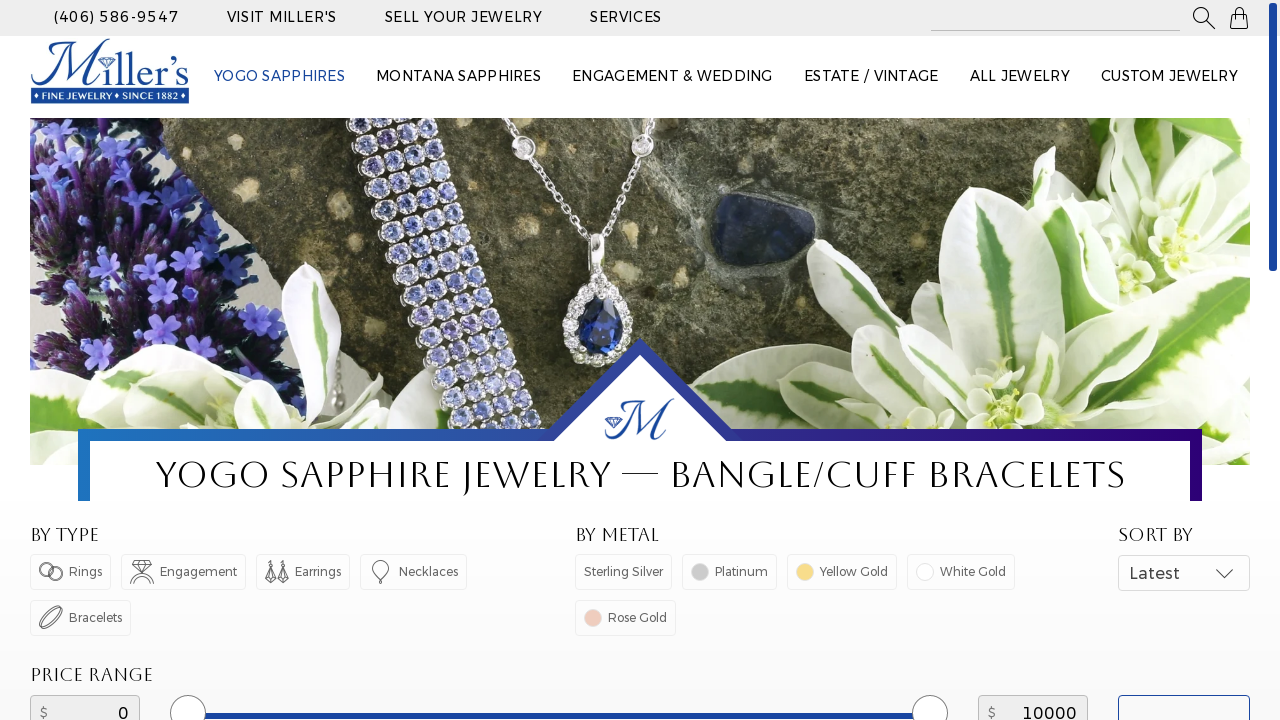

--- FILE ---
content_type: text/html; charset=utf-8
request_url: https://montanayogos.com/yogo-sapphires@f=eyJmIjoiZHBsXzc3In0
body_size: 8298
content:
<!DOCTYPE html>
<html class="jt-hover jt-scrollbar jt-scroll-0 jt-clipPath" lang="en">
<head>
<script>async()=>{};window.jtes6=1</script>
<script>var jt = [], jtech_settings = {path: "/", slips: ["error","media","gallery","detail"], sheets: []};(function(w,d,s,f){var n=d.createElement(s),p=d.getElementsByTagName(s)[0];n.async=1;n.src=f;p.parentNode.insertBefore(n,p);})(window,document,'script','/assets/js/main'+(window.jtes6?'':'.es5')+'.js?v=9');</script>
<link rel="stylesheet" type="text/css" href="/assets/css/main.css?v=9" /><meta name="viewport" content="initial-scale=1.0" />
<meta name="apple-mobile-web-app-title" content="Miller's Jewelry" />
<meta name="application-name" content="Miller's Jewelry" />
<meta name="msapplication-config" content="/browserconfig.xml" />
<meta name="theme-color" content="#000" />
<link rel="apple-touch-icon" sizes="180x180" href="/assets/icons/apple-touch-icon-180.png" />
<link rel="manifest" href="/manifest.json" />
<link rel="icon" type="image/png" href="/assets/icons/favicon-32.png" sizes="32x32" />
<link rel="icon" type="image/png" href="/assets/icons/favicon-16.png" sizes="16x16" />
<title data-jt-meta>Yogo Sapphires | Miller's Jewelry</title>
<meta data-jt-meta name="og:image" content="https://montanayogos.com/assets/img/main/default-meta-image.jpg" />
<link data-jt-meta rel="canonical" href="https://montanayogos.com/yogo-sapphires" />
<script async src="https://www.googletagmanager.com/gtag/js?id=G-PKTZXD4WWK"></script><script type="text/javascript">
window.dataLayer = window.dataLayer || [];function gtag(){dataLayer.push(arguments);}gtag("js", new Date());gtag("config", "G-PKTZXD4WWK");</script><script type="application/ld+json">{"@context":"http:\/\/schema.org","@type":"LocalBusiness","@id":"https:\/\/montanayogos.com\/","url":"https:\/\/montanayogos.com\/","name":"Miller's Jewelry","logo":"https:\/\/montanayogos.com\/assets\/img\/main\/millers-jewelry.png","address":{"@type":"PostalAddress","streetAddress":"35 West Main Street","addressLocality":"Bozeman","addressRegion":"MT","postalCode":"59715","addressCountry":"US"},"telephone":"+14065869547","faxNumber":"+14065869173","geo":{"@type":"GeoCoordinates","latitude":"45.679468","longitude":"-111.038357"},"sameAs":["https:\/\/www.facebook.com\/millers.jewelers\/"],"openingHoursSpecification":[{"@type":"OpeningHoursSpecification","dayOfWeek":"Monday","opens":"00:00","closes":"00:00"},{"@type":"OpeningHoursSpecification","dayOfWeek":["Tuesday","Wednesday","Thursday","Friday","Saturday"],"opens":"10:00","closes":"17:30"},{"@type":"OpeningHoursSpecification","dayOfWeek":"Sunday","opens":"00:00","closes":"00:00"}]}</script></head>
<body class="">
<div id="errorSlipContainer" class="slipContainer fixed"><div class="slipShiv"></div><div class="slipMiddle"><a class="slipClose" href="#" onclick="jt.slip('error').hide(); return false;" aria-label="Close Slip"><span></span><span></span><span></span></a><div id="errorSlipContent" class="slipContent"></div></div></div>
<div id="mediaSlipContainer" class="slipContainer fixed" data-scale="yes"><div class="slipShiv"></div><div class="slipMiddle"><a class="slipClose" href="#" onclick="jt.slip('media').hide(); return false;" aria-label="Close Slip"><span></span><span></span><span></span></a><div id="mediaSlipContent" class="slipContent"></div></div></div>
<div id="gallerySlipContainer" class="slipContainer fixed"><div class="slipShiv"></div><div class="slipMiddle"><a class="slipClose" href="#" onclick="jt.slip('gallery').hide(); return false;" aria-label="Close Slip"><span></span><span></span><span></span></a><div id="gallerySlipContent" class="slipContent"></div></div></div>
<div id="detailSlipContainer" class="slipContainer fixed"><div class="slipShiv"></div><div class="slipMiddle"><a class="slipClose" href="#" onclick="jt.slip('detail').hide(); return false;" aria-label="Close Slip"><span></span><span></span><span></span></a><div id="detailSlipContent" class="slipContent"></div></div></div>
<div id="drawerRoot" class="drawerRoot"><div class="drawerTab"><span class="drawerTabReset"><div></div></span></div></div>
<div id="loadStatus"><span></span></div><div class="jtsC windowC" data-page="yogo-sapphires@f=eyJmIjoiZHBsXzc3In0" data-skip-fix="yes"><div class="jtsI"><div class="mainC"><button id="skip-to-content" onclick="jt.ux.focus('h1');">Skip to Content</button><header><div class="cw-c header-top"><nav class="cw cw_widest"><div class="nav-cart-c"><span class="nav-mobile-search" aria-label="Toggle Search" onclick="jt.site.toggleMobileSearch();">&#xF025;</span><a class="nav-cart" href="/shopping-bag" data-options="{&quot;delayFunc&quot;:&quot;navDelay&quot;,&quot;sameUrlFunc&quot;:&quot;jt.site.sameUrl&quot;}" aria-label="Shopping Bag" data-qty="0">&#xF201;</a></div><div class="nav-search-c"><form data-jtform id="globalSearchForm" class="jtForm alt" action="#" method="POST" data-settings="{&quot;onsubmit&quot;:&quot;jt.site.globalSearch&quot;}"><div id="globalSearchFormsvContainer" class="fieldC no-bp empty" data-field-type="search" data-name="sv" data-settings="[]"><input id="globalSearchFormsv" type="text" name="sv" value="" autocomplete="off" aria-label="Search All Jewelry" /><div class="reset"><div></div></div><div class="search" tabindex="0" role="button" aria-label="Search"><div></div></div><div id="globalSearchFormsvStatus" class="fieldStatus"></div><div class="fieldMessageAnchor"><div id="globalSearchFormsvMsg" class="fieldMessage"><div class="i"><div></div></div></div></div><div class="placeholder"></div></div><div style="height: 0px; overflow: hidden;"><input name="send_button" type="submit" value="Submit Form" tabindex="-1" /></div></form></div><ul class="header-top__list"><li><a class="header-top__link"  href="tel://14065869547">(406) 586-9547</a></li><li><a class="header-top__link" href="/contact-us" data-options="{&quot;delayFunc&quot;:&quot;navDelay&quot;,&quot;sameUrlFunc&quot;:&quot;jt.site.sameUrl&quot;}">Visit Miller's</a></li><li><a class="header-top__link" href="/sell-your-jewelry" data-options="{&quot;delayFunc&quot;:&quot;navDelay&quot;,&quot;sameUrlFunc&quot;:&quot;jt.site.sameUrl&quot;}">Sell Your Jewelry</a></li><li><a class="header-top__link" href="/services" data-options="{&quot;delayFunc&quot;:&quot;navDelay&quot;,&quot;sameUrlFunc&quot;:&quot;jt.site.sameUrl&quot;}">Services</a></li></ul></nav></div><div class="cw-c header-bottom"><nav class="cw cw_widest header-bottom__i"><div class="nav-mobile-menu" onclick="jt.site.toggleMobileMenu();"><div></div><div></div><div></div><div></div></div><a href="/" class="logo" data-options="{&quot;delayFunc&quot;:&quot;navDelay&quot;,&quot;sameUrlFunc&quot;:&quot;jt.site.sameUrl&quot;}"><img src="/assets/img/main/millers-jewelry-partial.png" alt="Miller's Jewelry" class="logo-img partial" /><picture><source type="image/webp" srcset="/assets/img/main/millers-jewelry.webp" /><img src="/assets/img/main/millers-jewelry.png" alt="Miller's Jewelry" class="logo-img" /></picture></a><div class="header-bottom__list-c"><ul class="header-bottom__list"><li><a class="header-bottom__link nav-on" href="/yogo-sapphires" data-l-palette="yogo-sapphires" data-options="{&quot;delayFunc&quot;:&quot;navDelay&quot;,&quot;sameUrlFunc&quot;:&quot;jt.site.sameUrl&quot;}">Yogo Sapphires</a></li><li><a class="header-bottom__link" href="/montana-sapphires" data-l-palette="montana-sapphires" data-options="{&quot;delayFunc&quot;:&quot;navDelay&quot;,&quot;sameUrlFunc&quot;:&quot;jt.site.sameUrl&quot;}">Montana Sapphires</a></li><li><a class="header-bottom__link" href="/engagement-and-wedding" data-l-palette="engagement-and-wedding" data-options="{&quot;delayFunc&quot;:&quot;navDelay&quot;,&quot;sameUrlFunc&quot;:&quot;jt.site.sameUrl&quot;}">Engagement & Wedding</a></li><li><a class="header-bottom__link" href="/estate-vintage" data-l-palette="estate-vintage" data-options="{&quot;delayFunc&quot;:&quot;navDelay&quot;,&quot;sameUrlFunc&quot;:&quot;jt.site.sameUrl&quot;}">Estate / Vintage</a></li><li><a class="header-bottom__link" href="/all-jewelry" data-l-palette="all-jewelry" data-options="{&quot;delayFunc&quot;:&quot;navDelay&quot;,&quot;sameUrlFunc&quot;:&quot;jt.site.sameUrl&quot;}">All Jewelry</a></li><li><a class="header-bottom__link" href="/custom-jewelry" data-l-palette="" data-options="{&quot;delayFunc&quot;:&quot;navDelay&quot;,&quot;sameUrlFunc&quot;:&quot;jt.site.sameUrl&quot;}">Custom Jewelry</a></li><li class="show-phone-landscape-block"><span class="nav-dot"></span><span class="nav-dot"></span><span class="nav-dot"></span></li><li class="show-phone-landscape-block"><a class="header-top__link" href="/contact-us" data-options="{&quot;delayFunc&quot;:&quot;navDelay&quot;,&quot;sameUrlFunc&quot;:&quot;jt.site.sameUrl&quot;}">Visit Miller's</a></li><li class="show-phone-landscape-block"><a class="header-top__link" href="/sell-your-jewelry" data-options="{&quot;delayFunc&quot;:&quot;navDelay&quot;,&quot;sameUrlFunc&quot;:&quot;jt.site.sameUrl&quot;}">Sell Your Jewelry</a></li><li class="show-phone-landscape-block"><a class="header-top__link" href="/services" data-options="{&quot;delayFunc&quot;:&quot;navDelay&quot;,&quot;sameUrlFunc&quot;:&quot;jt.site.sameUrl&quot;}">Services</a></li><li class="show-phone-landscape-block"><a class="header-top__link"  href="tel://14065869547">(406) 586-9547</a></li></ul></div></nav><div class="f-palette cw-c" data-palette="yogo-sapphires"><div class="jtsC cw mini jts-keep-mobile" data-jt-scroll-options="{&quot;reverse_scroll_fix&quot;:&quot;yes&quot;}"><div class="jtsI"><div class="f-p-back"><button class="link link-black" type="button" onclick="jt.site.setPalette();"><span class="ff-icons mr-6">&#xF086;</span>Back</button></div><div class="rs-palette-i"><div class="palette__heading-c"><div class="h3 palette__heading">Yogo Sapphires</div></div><div class="palette__sections-c"><span class="g-cell palette__cell"><a class="h4 palette__heading-link" href="/yogo-sapphires@f=eyJmIjoiZHBsXzE0NSJ9" data-options="{&quot;delayFunc&quot;:&quot;navDelay&quot;,&quot;sameUrlFunc&quot;:&quot;jt.site.sameUrl&quot;}">Rings</a><div class="mt-6"><div class="palette__link-c"><a class="palette__link link link-black" href="/yogo-sapphires@f=eyJmIjoiZHBsXzU5In0" data-options="{&quot;delayFunc&quot;:&quot;navDelay&quot;,&quot;sameUrlFunc&quot;:&quot;jt.site.sameUrl&quot;}">Solitaire Styles</a></div><div class="palette__link-c"><a class="palette__link link link-black" href="/yogo-sapphires@f=eyJmIjoiZHBsXzYwIn0" data-options="{&quot;delayFunc&quot;:&quot;navDelay&quot;,&quot;sameUrlFunc&quot;:&quot;jt.site.sameUrl&quot;}">Halo Styles</a></div><div class="palette__link-c"><a class="palette__link link link-black" href="/yogo-sapphires@f=eyJmIjoiZHBsXzYxIn0" data-options="{&quot;delayFunc&quot;:&quot;navDelay&quot;,&quot;sameUrlFunc&quot;:&quot;jt.site.sameUrl&quot;}">Three-Stone Styles</a></div><div class="palette__link-c"><a class="palette__link link link-black" href="/yogo-sapphires@f=eyJmIjoiZHBsXzYzIn0" data-options="{&quot;delayFunc&quot;:&quot;navDelay&quot;,&quot;sameUrlFunc&quot;:&quot;jt.site.sameUrl&quot;}">Wide Styles</a></div><div class="palette__link-c"><a class="palette__link link link-black" href="/yogo-sapphires@f=eyJmIjoiZHBsXzYyIn0" data-options="{&quot;delayFunc&quot;:&quot;navDelay&quot;,&quot;sameUrlFunc&quot;:&quot;jt.site.sameUrl&quot;}">Vintage Styles</a></div><div class="palette__link-c"><a class="palette__link link link-black" href="/yogo-sapphires@f=eyJmIjoiZHBsXzg1In0" data-options="{&quot;delayFunc&quot;:&quot;navDelay&quot;,&quot;sameUrlFunc&quot;:&quot;jt.site.sameUrl&quot;}">Wedding & Anniversary Bands</a></div><div class="palette__link-c"><a class="palette__link link link-black" href="/yogo-sapphires@f=eyJmIjoiZHBsXzY0In0" data-options="{&quot;delayFunc&quot;:&quot;navDelay&quot;,&quot;sameUrlFunc&quot;:&quot;jt.site.sameUrl&quot;}">With Diamonds</a></div></div></span><span class="g-cell palette__cell"><a class="h4 palette__heading-link" href="/yogo-sapphires@f=eyJmIjoiZHBsXzE0NiJ9" data-options="{&quot;delayFunc&quot;:&quot;navDelay&quot;,&quot;sameUrlFunc&quot;:&quot;jt.site.sameUrl&quot;}">Earrings</a><div class="mt-6"><div class="palette__link-c"><a class="palette__link link link-black" href="/yogo-sapphires@f=eyJmIjoiZHBsXzY1In0" data-options="{&quot;delayFunc&quot;:&quot;navDelay&quot;,&quot;sameUrlFunc&quot;:&quot;jt.site.sameUrl&quot;}">Studs</a></div><div class="palette__link-c"><a class="palette__link link link-black" href="/yogo-sapphires@f=eyJmIjoiZHBsXzY2In0" data-options="{&quot;delayFunc&quot;:&quot;navDelay&quot;,&quot;sameUrlFunc&quot;:&quot;jt.site.sameUrl&quot;}">Halo Styles</a></div><div class="palette__link-c"><a class="palette__link link link-black" href="/yogo-sapphires@f=eyJmIjoiZHBsXzY3In0" data-options="{&quot;delayFunc&quot;:&quot;navDelay&quot;,&quot;sameUrlFunc&quot;:&quot;jt.site.sameUrl&quot;}">Dangles</a></div><div class="palette__link-c"><a class="palette__link link link-black" href="/yogo-sapphires@f=eyJmIjoiZHBsXzY4In0" data-options="{&quot;delayFunc&quot;:&quot;navDelay&quot;,&quot;sameUrlFunc&quot;:&quot;jt.site.sameUrl&quot;}">Hoops</a></div><div class="palette__link-c"><a class="palette__link link link-black" href="/yogo-sapphires@f=eyJmIjoiZHBsXzY5In0" data-options="{&quot;delayFunc&quot;:&quot;navDelay&quot;,&quot;sameUrlFunc&quot;:&quot;jt.site.sameUrl&quot;}">With Diamonds</a></div></div></span><span class="g-cell palette__cell"><a class="h4 palette__heading-link" href="/yogo-sapphires@f=eyJmIjoiZHBsXzE0NyJ9" data-options="{&quot;delayFunc&quot;:&quot;navDelay&quot;,&quot;sameUrlFunc&quot;:&quot;jt.site.sameUrl&quot;}">Necklaces & Pendants</a><div class="mt-6"><div class="palette__link-c"><a class="palette__link link link-black" href="/yogo-sapphires@f=eyJmIjoiZHBsXzcwIn0" data-options="{&quot;delayFunc&quot;:&quot;navDelay&quot;,&quot;sameUrlFunc&quot;:&quot;jt.site.sameUrl&quot;}">Solitaire Styles</a></div><div class="palette__link-c"><a class="palette__link link link-black" href="/yogo-sapphires@f=eyJmIjoiZHBsXzcxIn0" data-options="{&quot;delayFunc&quot;:&quot;navDelay&quot;,&quot;sameUrlFunc&quot;:&quot;jt.site.sameUrl&quot;}">Halo Styles</a></div><div class="palette__link-c"><a class="palette__link link link-black" href="/yogo-sapphires@f=eyJmIjoiZHBsXzcyIn0" data-options="{&quot;delayFunc&quot;:&quot;navDelay&quot;,&quot;sameUrlFunc&quot;:&quot;jt.site.sameUrl&quot;}">Vintage Styles</a></div><div class="palette__link-c"><a class="palette__link link link-black" href="/yogo-sapphires@f=eyJmIjoiZHBsXzczIn0" data-options="{&quot;delayFunc&quot;:&quot;navDelay&quot;,&quot;sameUrlFunc&quot;:&quot;jt.site.sameUrl&quot;}">Modern Styles</a></div><div class="palette__link-c"><a class="palette__link link link-black" href="/yogo-sapphires@f=eyJmIjoiZHBsXzc0In0" data-options="{&quot;delayFunc&quot;:&quot;navDelay&quot;,&quot;sameUrlFunc&quot;:&quot;jt.site.sameUrl&quot;}">With Diamonds</a></div></div></span><span class="g-cell palette__cell"><a class="h4 palette__heading-link" href="/yogo-sapphires@f=eyJmIjoiZHBsXzE0OCJ9" data-options="{&quot;delayFunc&quot;:&quot;navDelay&quot;,&quot;sameUrlFunc&quot;:&quot;jt.site.sameUrl&quot;}">Bracelets</a><div class="mt-6"><div class="palette__link-c"><a class="palette__link link link-black" href="/yogo-sapphires@f=eyJmIjoiZHBsXzc2In0" data-options="{&quot;delayFunc&quot;:&quot;navDelay&quot;,&quot;sameUrlFunc&quot;:&quot;jt.site.sameUrl&quot;}">Tennis/Line Bracelets</a></div><div class="palette__link-c"><a class="palette__link link link-black" href="/yogo-sapphires@f=eyJmIjoiZHBsXzc3In0" data-options="{&quot;delayFunc&quot;:&quot;navDelay&quot;,&quot;sameUrlFunc&quot;:&quot;jt.site.sameUrl&quot;}">Bangle/Cuff Bracelets</a></div></div></span></div></div></div></div></div><div class="f-palette cw-c" data-palette="montana-sapphires"><div class="jtsC cw mini jts-keep-mobile" data-jt-scroll-options="{&quot;reverse_scroll_fix&quot;:&quot;yes&quot;}"><div class="jtsI"><div class="f-p-back"><button class="link link-black" type="button" onclick="jt.site.setPalette();"><span class="ff-icons mr-6">&#xF086;</span>Back</button></div><div class="rs-palette-i"><div class="palette__heading-c"><div class="h3 palette__heading">Montana Sapphires</div></div><div class="palette__sections-c"><span class="g-cell palette__cell"><a class="h4 palette__heading-link" href="/montana-sapphires@f=eyJmIjoiZHBsXzE0OSJ9" data-options="{&quot;delayFunc&quot;:&quot;navDelay&quot;,&quot;sameUrlFunc&quot;:&quot;jt.site.sameUrl&quot;}">Rings</a><div class="mt-6"><div class="palette__link-c"><a class="palette__link link link-black" href="/montana-sapphires@f=eyJmIjoiZHBsXzc4In0" data-options="{&quot;delayFunc&quot;:&quot;navDelay&quot;,&quot;sameUrlFunc&quot;:&quot;jt.site.sameUrl&quot;}">Solitaire Styles</a></div><div class="palette__link-c"><a class="palette__link link link-black" href="/montana-sapphires@f=eyJmIjoiZHBsXzc5In0" data-options="{&quot;delayFunc&quot;:&quot;navDelay&quot;,&quot;sameUrlFunc&quot;:&quot;jt.site.sameUrl&quot;}">Halo Styles</a></div><div class="palette__link-c"><a class="palette__link link link-black" href="/montana-sapphires@f=eyJmIjoiZHBsXzgwIn0" data-options="{&quot;delayFunc&quot;:&quot;navDelay&quot;,&quot;sameUrlFunc&quot;:&quot;jt.site.sameUrl&quot;}">Three-Stone Styles</a></div><div class="palette__link-c"><a class="palette__link link link-black" href="/montana-sapphires@f=eyJmIjoiZHBsXzgxIn0" data-options="{&quot;delayFunc&quot;:&quot;navDelay&quot;,&quot;sameUrlFunc&quot;:&quot;jt.site.sameUrl&quot;}">Wide Styles</a></div><div class="palette__link-c"><a class="palette__link link link-black" href="/montana-sapphires@f=eyJmIjoiZHBsXzgyIn0" data-options="{&quot;delayFunc&quot;:&quot;navDelay&quot;,&quot;sameUrlFunc&quot;:&quot;jt.site.sameUrl&quot;}">Vintage Styles</a></div><div class="palette__link-c"><a class="palette__link link link-black" href="/montana-sapphires@f=eyJmIjoiZHBsXzgzIn0" data-options="{&quot;delayFunc&quot;:&quot;navDelay&quot;,&quot;sameUrlFunc&quot;:&quot;jt.site.sameUrl&quot;}">Wedding & Anniversary Bands</a></div><div class="palette__link-c"><a class="palette__link link link-black" href="/montana-sapphires@f=eyJmIjoiZHBsXzg0In0" data-options="{&quot;delayFunc&quot;:&quot;navDelay&quot;,&quot;sameUrlFunc&quot;:&quot;jt.site.sameUrl&quot;}">With Diamonds</a></div></div></span><span class="g-cell palette__cell"><a class="h4 palette__heading-link" href="/montana-sapphires@f=eyJmIjoiZHBsXzE1MCJ9" data-options="{&quot;delayFunc&quot;:&quot;navDelay&quot;,&quot;sameUrlFunc&quot;:&quot;jt.site.sameUrl&quot;}">Earrings</a><div class="mt-6"><div class="palette__link-c"><a class="palette__link link link-black" href="/montana-sapphires@f=eyJmIjoiZHBsXzkzIn0" data-options="{&quot;delayFunc&quot;:&quot;navDelay&quot;,&quot;sameUrlFunc&quot;:&quot;jt.site.sameUrl&quot;}">Studs</a></div><div class="palette__link-c"><a class="palette__link link link-black" href="/montana-sapphires@f=eyJmIjoiZHBsXzk0In0" data-options="{&quot;delayFunc&quot;:&quot;navDelay&quot;,&quot;sameUrlFunc&quot;:&quot;jt.site.sameUrl&quot;}">Halo Styles</a></div><div class="palette__link-c"><a class="palette__link link link-black" href="/montana-sapphires@f=eyJmIjoiZHBsXzk1In0" data-options="{&quot;delayFunc&quot;:&quot;navDelay&quot;,&quot;sameUrlFunc&quot;:&quot;jt.site.sameUrl&quot;}">Dangles</a></div><div class="palette__link-c"><a class="palette__link link link-black" href="/montana-sapphires@f=eyJmIjoiZHBsXzk2In0" data-options="{&quot;delayFunc&quot;:&quot;navDelay&quot;,&quot;sameUrlFunc&quot;:&quot;jt.site.sameUrl&quot;}">Hoops</a></div><div class="palette__link-c"><a class="palette__link link link-black" href="/montana-sapphires@f=eyJmIjoiZHBsXzk3In0" data-options="{&quot;delayFunc&quot;:&quot;navDelay&quot;,&quot;sameUrlFunc&quot;:&quot;jt.site.sameUrl&quot;}">With Diamonds</a></div></div></span><span class="g-cell palette__cell"><a class="h4 palette__heading-link" href="/montana-sapphires@f=eyJmIjoiZHBsXzE1MSJ9" data-options="{&quot;delayFunc&quot;:&quot;navDelay&quot;,&quot;sameUrlFunc&quot;:&quot;jt.site.sameUrl&quot;}">Necklaces & Pendants</a><div class="mt-6"><div class="palette__link-c"><a class="palette__link link link-black" href="/montana-sapphires@f=eyJmIjoiZHBsXzg3In0" data-options="{&quot;delayFunc&quot;:&quot;navDelay&quot;,&quot;sameUrlFunc&quot;:&quot;jt.site.sameUrl&quot;}">Solitaire Styles</a></div><div class="palette__link-c"><a class="palette__link link link-black" href="/montana-sapphires@f=eyJmIjoiZHBsXzg2In0" data-options="{&quot;delayFunc&quot;:&quot;navDelay&quot;,&quot;sameUrlFunc&quot;:&quot;jt.site.sameUrl&quot;}">Halo Styles</a></div><div class="palette__link-c"><a class="palette__link link link-black" href="/montana-sapphires@f=eyJmIjoiZHBsXzg4In0" data-options="{&quot;delayFunc&quot;:&quot;navDelay&quot;,&quot;sameUrlFunc&quot;:&quot;jt.site.sameUrl&quot;}">Vintage Styles</a></div><div class="palette__link-c"><a class="palette__link link link-black" href="/montana-sapphires@f=eyJmIjoiZHBsXzkxIn0" data-options="{&quot;delayFunc&quot;:&quot;navDelay&quot;,&quot;sameUrlFunc&quot;:&quot;jt.site.sameUrl&quot;}">Modern Styles</a></div><div class="palette__link-c"><a class="palette__link link link-black" href="/montana-sapphires@f=eyJmIjoiZHBsXzg5In0" data-options="{&quot;delayFunc&quot;:&quot;navDelay&quot;,&quot;sameUrlFunc&quot;:&quot;jt.site.sameUrl&quot;}">With Diamonds</a></div></div></span><span class="g-cell palette__cell"><a class="h4 palette__heading-link" href="/montana-sapphires@f=eyJmIjoiZHBsXzE1MiJ9" data-options="{&quot;delayFunc&quot;:&quot;navDelay&quot;,&quot;sameUrlFunc&quot;:&quot;jt.site.sameUrl&quot;}">Bracelets</a><div class="mt-6"><div class="palette__link-c"><a class="palette__link link link-black" href="/montana-sapphires@f=eyJmIjoiZHBsXzk4In0" data-options="{&quot;delayFunc&quot;:&quot;navDelay&quot;,&quot;sameUrlFunc&quot;:&quot;jt.site.sameUrl&quot;}">Tennis/Line Bracelets</a></div><div class="palette__link-c"><a class="palette__link link link-black" href="/montana-sapphires@f=eyJmIjoiZHBsXzk5In0" data-options="{&quot;delayFunc&quot;:&quot;navDelay&quot;,&quot;sameUrlFunc&quot;:&quot;jt.site.sameUrl&quot;}">Bangle/Cuff Bracelets</a></div></div></span></div></div></div></div></div><div class="f-palette cw-c" data-palette="engagement-and-wedding"><div class="jtsC cw mini jts-keep-mobile" data-jt-scroll-options="{&quot;reverse_scroll_fix&quot;:&quot;yes&quot;}"><div class="jtsI"><div class="f-p-back"><button class="link link-black" type="button" onclick="jt.site.setPalette();"><span class="ff-icons mr-6">&#xF086;</span>Back</button></div><div class="rs-palette-i"><div class="palette__heading-c"><div class="h3 palette__heading">Engagement & Wedding</div></div><div class="palette__sections-c"><span class="g-cell palette__cell"><a class="h4 palette__heading-link" href="/engagement-and-wedding@f=eyJmIjoiZHBsXzE1OSJ9" data-options="{&quot;delayFunc&quot;:&quot;navDelay&quot;,&quot;sameUrlFunc&quot;:&quot;jt.site.sameUrl&quot;}">Engagement</a><div class="mt-6"><div class="palette__link-c"><a class="palette__link link link-black" href="/engagement-and-wedding@f=eyJmIjoiZHBsXzEwMCJ9" data-options="{&quot;delayFunc&quot;:&quot;navDelay&quot;,&quot;sameUrlFunc&quot;:&quot;jt.site.sameUrl&quot;}">Solitaire Styles</a></div><div class="palette__link-c"><a class="palette__link link link-black" href="/engagement-and-wedding@f=eyJmIjoiZHBsXzEwMSJ9" data-options="{&quot;delayFunc&quot;:&quot;navDelay&quot;,&quot;sameUrlFunc&quot;:&quot;jt.site.sameUrl&quot;}">Halo Styles</a></div><div class="palette__link-c"><a class="palette__link link link-black" href="/engagement-and-wedding@f=eyJmIjoiZHBsXzEwMiJ9" data-options="{&quot;delayFunc&quot;:&quot;navDelay&quot;,&quot;sameUrlFunc&quot;:&quot;jt.site.sameUrl&quot;}">Three-Stone Styles</a></div><div class="palette__link-c"><a class="palette__link link link-black" href="/engagement-and-wedding@f=eyJmIjoiZHBsXzEwMyJ9" data-options="{&quot;delayFunc&quot;:&quot;navDelay&quot;,&quot;sameUrlFunc&quot;:&quot;jt.site.sameUrl&quot;}">With Montana Gemstones</a></div><div class="palette__link-c"><a class="palette__link link link-black" href="/engagement-and-wedding@f=eyJmIjoiZHBsXzEwNCJ9" data-options="{&quot;delayFunc&quot;:&quot;navDelay&quot;,&quot;sameUrlFunc&quot;:&quot;jt.site.sameUrl&quot;}">Platinum Rings</a></div><div class="palette__link-c"><a class="palette__link link link-black" href="/engagement-and-wedding@f=eyJmIjoiZHBsXzEwNSJ9" data-options="{&quot;delayFunc&quot;:&quot;navDelay&quot;,&quot;sameUrlFunc&quot;:&quot;jt.site.sameUrl&quot;}">White Gold Rings</a></div><div class="palette__link-c"><a class="palette__link link link-black" href="/engagement-and-wedding@f=eyJmIjoiZHBsXzEwNiJ9" data-options="{&quot;delayFunc&quot;:&quot;navDelay&quot;,&quot;sameUrlFunc&quot;:&quot;jt.site.sameUrl&quot;}">Rose Gold Rings</a></div></div></span><span class="g-cell palette__cell"><a class="h4 palette__heading-link" href="/engagement-and-wedding@f=eyJmIjoiZHBsXzE2MCJ9" data-options="{&quot;delayFunc&quot;:&quot;navDelay&quot;,&quot;sameUrlFunc&quot;:&quot;jt.site.sameUrl&quot;}">Wedding</a><div class="mt-6"><div class="palette__link-c"><a class="palette__link link link-black" href="/engagement-and-wedding@f=eyJmIjoiZHBsXzE0MSJ9" data-options="{&quot;delayFunc&quot;:&quot;navDelay&quot;,&quot;sameUrlFunc&quot;:&quot;jt.site.sameUrl&quot;}">Men's Wedding Bands</a></div><div class="palette__link-c"><a class="palette__link link link-black" href="/engagement-and-wedding@f=eyJmIjoiZHBsXzEwNyJ9" data-options="{&quot;delayFunc&quot;:&quot;navDelay&quot;,&quot;sameUrlFunc&quot;:&quot;jt.site.sameUrl&quot;}">Diamond Bands</a></div><div class="palette__link-c"><a class="palette__link link link-black" href="/engagement-and-wedding@f=eyJmIjoiZHBsXzEwOCJ9" data-options="{&quot;delayFunc&quot;:&quot;navDelay&quot;,&quot;sameUrlFunc&quot;:&quot;jt.site.sameUrl&quot;}">Eternity Bands</a></div><div class="palette__link-c"><a class="palette__link link link-black" href="/engagement-and-wedding@f=eyJmIjoiZHBsXzEwOSJ9" data-options="{&quot;delayFunc&quot;:&quot;navDelay&quot;,&quot;sameUrlFunc&quot;:&quot;jt.site.sameUrl&quot;}">Montana & Bridger Bands</a></div><div class="palette__link-c"><a class="palette__link link link-black" href="/engagement-and-wedding@f=eyJmIjoiZHBsXzExMCJ9" data-options="{&quot;delayFunc&quot;:&quot;navDelay&quot;,&quot;sameUrlFunc&quot;:&quot;jt.site.sameUrl&quot;}">With Montana Gemstones</a></div><div class="palette__link-c"><a class="palette__link link link-black" href="/engagement-and-wedding@f=eyJmIjoiZHBsXzExMSJ9" data-options="{&quot;delayFunc&quot;:&quot;navDelay&quot;,&quot;sameUrlFunc&quot;:&quot;jt.site.sameUrl&quot;}">Platinum Bands</a></div><div class="palette__link-c"><a class="palette__link link link-black" href="/engagement-and-wedding@f=eyJmIjoiZHBsXzExMiJ9" data-options="{&quot;delayFunc&quot;:&quot;navDelay&quot;,&quot;sameUrlFunc&quot;:&quot;jt.site.sameUrl&quot;}">Yellow Gold Bands</a></div><div class="palette__link-c"><a class="palette__link link link-black" href="/engagement-and-wedding@f=eyJmIjoiZHBsXzExMyJ9" data-options="{&quot;delayFunc&quot;:&quot;navDelay&quot;,&quot;sameUrlFunc&quot;:&quot;jt.site.sameUrl&quot;}">White Gold Bands</a></div><div class="palette__link-c"><a class="palette__link link link-black" href="/engagement-and-wedding@f=eyJmIjoiZHBsXzExNCJ9" data-options="{&quot;delayFunc&quot;:&quot;navDelay&quot;,&quot;sameUrlFunc&quot;:&quot;jt.site.sameUrl&quot;}">Rose Gold Bands</a></div></div></span><span class="g-cell palette__cell"><div class="h4">Build Your Own Wedding Rings</div><div class="mt-6"><div class="palette__link-c"><a class="palette__link link link-black" href="/custom-band-builder" data-options="{&quot;delayFunc&quot;:&quot;navDelay&quot;,&quot;sameUrlFunc&quot;:&quot;jt.site.sameUrl&quot;}">Custom Ring Builder</a></div></div></span></div></div></div></div></div><div class="f-palette cw-c" data-palette="estate-vintage"><div class="jtsC cw mini jts-keep-mobile" data-jt-scroll-options="{&quot;reverse_scroll_fix&quot;:&quot;yes&quot;}"><div class="jtsI"><div class="f-p-back"><button class="link link-black" type="button" onclick="jt.site.setPalette();"><span class="ff-icons mr-6">&#xF086;</span>Back</button></div><div class="rs-palette-i"><div class="palette__heading-c"><div class="h3 palette__heading">Estate / Vintage</div></div><div class="palette__sections-c"><span class="g-cell palette__cell"><a class="h4 palette__heading-link" href="/estate-vintage@f=eyJmIjoiZHBsXzE1MyJ9" data-options="{&quot;delayFunc&quot;:&quot;navDelay&quot;,&quot;sameUrlFunc&quot;:&quot;jt.site.sameUrl&quot;}">Rings</a><div class="mt-6"><div class="palette__link-c"><a class="palette__link link link-black" href="/estate-vintage@f=eyJmIjoiZHBsXzExNSJ9" data-options="{&quot;delayFunc&quot;:&quot;navDelay&quot;,&quot;sameUrlFunc&quot;:&quot;jt.site.sameUrl&quot;}">Platinum</a></div><div class="palette__link-c"><a class="palette__link link link-black" href="/estate-vintage@f=eyJmIjoiZHBsXzExNiJ9" data-options="{&quot;delayFunc&quot;:&quot;navDelay&quot;,&quot;sameUrlFunc&quot;:&quot;jt.site.sameUrl&quot;}">Yellow Gold</a></div><div class="palette__link-c"><a class="palette__link link link-black" href="/estate-vintage@f=eyJmIjoiZHBsXzExNyJ9" data-options="{&quot;delayFunc&quot;:&quot;navDelay&quot;,&quot;sameUrlFunc&quot;:&quot;jt.site.sameUrl&quot;}">White Gold</a></div><div class="palette__link-c"><a class="palette__link link link-black" href="/estate-vintage@f=eyJmIjoiZHBsXzExOCJ9" data-options="{&quot;delayFunc&quot;:&quot;navDelay&quot;,&quot;sameUrlFunc&quot;:&quot;jt.site.sameUrl&quot;}">Rose Gold</a></div><div class="palette__link-c"><a class="palette__link link link-black" href="/estate-vintage@f=eyJmIjoiZHBsXzEyOCJ9" data-options="{&quot;delayFunc&quot;:&quot;navDelay&quot;,&quot;sameUrlFunc&quot;:&quot;jt.site.sameUrl&quot;}">Sterling Silver</a></div></div></span><span class="g-cell palette__cell"><a class="h4 palette__heading-link" href="/estate-vintage@f=eyJmIjoiZHBsXzE1NCJ9" data-options="{&quot;delayFunc&quot;:&quot;navDelay&quot;,&quot;sameUrlFunc&quot;:&quot;jt.site.sameUrl&quot;}">Earrings</a><div class="mt-6"><div class="palette__link-c"><a class="palette__link link link-black" href="/estate-vintage@f=eyJmIjoiZHBsXzEyMSJ9" data-options="{&quot;delayFunc&quot;:&quot;navDelay&quot;,&quot;sameUrlFunc&quot;:&quot;jt.site.sameUrl&quot;}">Yellow Gold</a></div><div class="palette__link-c"><a class="palette__link link link-black" href="/estate-vintage@f=eyJmIjoiZHBsXzEyNSJ9" data-options="{&quot;delayFunc&quot;:&quot;navDelay&quot;,&quot;sameUrlFunc&quot;:&quot;jt.site.sameUrl&quot;}">White Gold</a></div><div class="palette__link-c"><a class="palette__link link link-black" href="/estate-vintage@f=eyJmIjoiZHBsXzEyNiJ9" data-options="{&quot;delayFunc&quot;:&quot;navDelay&quot;,&quot;sameUrlFunc&quot;:&quot;jt.site.sameUrl&quot;}">Rose Gold</a></div><div class="palette__link-c"><a class="palette__link link link-black" href="/estate-vintage@f=eyJmIjoiZHBsXzEyNyJ9" data-options="{&quot;delayFunc&quot;:&quot;navDelay&quot;,&quot;sameUrlFunc&quot;:&quot;jt.site.sameUrl&quot;}">Sterling Silver</a></div></div></span><span class="g-cell palette__cell"><a class="h4 palette__heading-link" href="/estate-vintage@f=eyJmIjoiZHBsXzE1NSJ9" data-options="{&quot;delayFunc&quot;:&quot;navDelay&quot;,&quot;sameUrlFunc&quot;:&quot;jt.site.sameUrl&quot;}">Necklaces & Pendants</a><div class="mt-6"><div class="palette__link-c"><a class="palette__link link link-black" href="/estate-vintage@f=eyJmIjoiZHBsXzEyOSJ9" data-options="{&quot;delayFunc&quot;:&quot;navDelay&quot;,&quot;sameUrlFunc&quot;:&quot;jt.site.sameUrl&quot;}">Yellow Gold</a></div><div class="palette__link-c"><a class="palette__link link link-black" href="/estate-vintage@f=eyJmIjoiZHBsXzEzMCJ9" data-options="{&quot;delayFunc&quot;:&quot;navDelay&quot;,&quot;sameUrlFunc&quot;:&quot;jt.site.sameUrl&quot;}">White Gold</a></div><div class="palette__link-c"><a class="palette__link link link-black" href="/estate-vintage@f=eyJmIjoiZHBsXzEzMSJ9" data-options="{&quot;delayFunc&quot;:&quot;navDelay&quot;,&quot;sameUrlFunc&quot;:&quot;jt.site.sameUrl&quot;}">Rose Gold</a></div><div class="palette__link-c"><a class="palette__link link link-black" href="/estate-vintage@f=eyJmIjoiZHBsXzEzMiJ9" data-options="{&quot;delayFunc&quot;:&quot;navDelay&quot;,&quot;sameUrlFunc&quot;:&quot;jt.site.sameUrl&quot;}">Sterling Silver</a></div></div></span><span class="g-cell palette__cell"><a class="h4 palette__heading-link" href="/estate-vintage@f=eyJmIjoiZHBsXzE1NiJ9" data-options="{&quot;delayFunc&quot;:&quot;navDelay&quot;,&quot;sameUrlFunc&quot;:&quot;jt.site.sameUrl&quot;}">Bracelets</a><div class="mt-6"><div class="palette__link-c"><a class="palette__link link link-black" href="/estate-vintage@f=eyJmIjoiZHBsXzEzNCJ9" data-options="{&quot;delayFunc&quot;:&quot;navDelay&quot;,&quot;sameUrlFunc&quot;:&quot;jt.site.sameUrl&quot;}">Yellow Gold</a></div><div class="palette__link-c"><a class="palette__link link link-black" href="/estate-vintage@f=eyJmIjoiZHBsXzEzNSJ9" data-options="{&quot;delayFunc&quot;:&quot;navDelay&quot;,&quot;sameUrlFunc&quot;:&quot;jt.site.sameUrl&quot;}">Sterling Silver</a></div></div></span><span class="g-cell palette__cell"><a class="h4 palette__heading-link" href="/estate-vintage@f=eyJmIjoiZHBsXzE1NyJ9" data-options="{&quot;delayFunc&quot;:&quot;navDelay&quot;,&quot;sameUrlFunc&quot;:&quot;jt.site.sameUrl&quot;}">Brooches & Pins</a><div class="mt-6"><div class="palette__link-c"><a class="palette__link link link-black" href="/estate-vintage@f=eyJmIjoiZHBsXzEzNyJ9" data-options="{&quot;delayFunc&quot;:&quot;navDelay&quot;,&quot;sameUrlFunc&quot;:&quot;jt.site.sameUrl&quot;}">Yellow Gold</a></div><div class="palette__link-c"><a class="palette__link link link-black" href="/estate-vintage@f=eyJmIjoiZHBsXzEzOCJ9" data-options="{&quot;delayFunc&quot;:&quot;navDelay&quot;,&quot;sameUrlFunc&quot;:&quot;jt.site.sameUrl&quot;}">Sterling Silver</a></div></div></span><span class="g-cell palette__cell"><div class="h4">All Estate Jewelry</div><div class="mt-6"><div class="palette__link-c"><a class="palette__link link link-black" href="/estate-vintage@f=eyJmIjoiZHBsXzE0MCJ9" data-options="{&quot;delayFunc&quot;:&quot;navDelay&quot;,&quot;sameUrlFunc&quot;:&quot;jt.site.sameUrl&quot;}">Browse All Estate Jewelry</a></div></div></span></div></div></div></div></div><div class="f-palette cw-c" data-palette="all-jewelry"><div class="jtsC cw mini jts-keep-mobile" data-jt-scroll-options="{&quot;reverse_scroll_fix&quot;:&quot;yes&quot;}"><div class="jtsI"><div class="f-p-back"><button class="link link-black" type="button" onclick="jt.site.setPalette();"><span class="ff-icons mr-6">&#xF086;</span>Back</button></div><div class="rs-palette-i"><div class="palette__heading-c"><div class="h3 palette__heading">All Jewelry</div></div><div class="palette__sections-c"><span class="g-cell palette__cell"><a class="h4 palette__heading-link" href="/all-jewelry@f=eyJmIjoiZHBsXzE1OCJ9" data-options="{&quot;delayFunc&quot;:&quot;navDelay&quot;,&quot;sameUrlFunc&quot;:&quot;jt.site.sameUrl&quot;}">Rings</a><div class="mt-6"><div class="palette__link-c"><a class="palette__link link link-black" href="/all-jewelry@f=eyJmIjoiZHBsXzEifQ" data-options="{&quot;delayFunc&quot;:&quot;navDelay&quot;,&quot;sameUrlFunc&quot;:&quot;jt.site.sameUrl&quot;}">Diamond Rings</a></div><div class="palette__link-c"><a class="palette__link link link-black" href="/all-jewelry@f=eyJmIjoiZHBsXzIifQ" data-options="{&quot;delayFunc&quot;:&quot;navDelay&quot;,&quot;sameUrlFunc&quot;:&quot;jt.site.sameUrl&quot;}">Sapphire Rings</a></div><div class="palette__link-c"><a class="palette__link link link-black" href="/all-jewelry@f=eyJmIjoiZHBsXzcifQ" data-options="{&quot;delayFunc&quot;:&quot;navDelay&quot;,&quot;sameUrlFunc&quot;:&quot;jt.site.sameUrl&quot;}">Pearl Rings</a></div><div class="palette__link-c"><a class="palette__link link link-black" href="/all-jewelry@f=eyJmIjoiZHBsXzgifQ" data-options="{&quot;delayFunc&quot;:&quot;navDelay&quot;,&quot;sameUrlFunc&quot;:&quot;jt.site.sameUrl&quot;}">Colored Gemstone Rings</a></div><div class="palette__link-c"><a class="palette__link link link-black" href="/all-jewelry@f=eyJmIjoiZHBsXzkifQ" data-options="{&quot;delayFunc&quot;:&quot;navDelay&quot;,&quot;sameUrlFunc&quot;:&quot;jt.site.sameUrl&quot;}">Eternity Rings</a></div><div class="palette__link-c"><a class="palette__link link link-black" href="/all-jewelry@f=eyJmIjoiZHBsXzEwIn0" data-options="{&quot;delayFunc&quot;:&quot;navDelay&quot;,&quot;sameUrlFunc&quot;:&quot;jt.site.sameUrl&quot;}">Engagement Rings</a></div><div class="palette__link-c"><a class="palette__link link link-black" href="/all-jewelry@f=eyJmIjoiZHBsXzExIn0" data-options="{&quot;delayFunc&quot;:&quot;navDelay&quot;,&quot;sameUrlFunc&quot;:&quot;jt.site.sameUrl&quot;}">Wedding Bands</a></div><div class="palette__link-c"><a class="palette__link link link-black" href="/custom-band-builder" data-options="{&quot;delayFunc&quot;:&quot;navDelay&quot;,&quot;sameUrlFunc&quot;:&quot;jt.site.sameUrl&quot;}">Custom Band Builder</a></div></div></span><span class="g-cell palette__cell"><a class="h4 palette__heading-link" href="/all-jewelry@f=eyJmIjoiZHBsXzE2MSJ9" data-options="{&quot;delayFunc&quot;:&quot;navDelay&quot;,&quot;sameUrlFunc&quot;:&quot;jt.site.sameUrl&quot;}">Earrings</a><div class="mt-6"><div class="palette__link-c"><a class="palette__link link link-black" href="/all-jewelry@f=eyJmIjoiZHBsXzMifQ" data-options="{&quot;delayFunc&quot;:&quot;navDelay&quot;,&quot;sameUrlFunc&quot;:&quot;jt.site.sameUrl&quot;}">Diamond Earrings</a></div><div class="palette__link-c"><a class="palette__link link link-black" href="/all-jewelry@f=eyJmIjoiZHBsXzQifQ" data-options="{&quot;delayFunc&quot;:&quot;navDelay&quot;,&quot;sameUrlFunc&quot;:&quot;jt.site.sameUrl&quot;}">Sapphire Earrings</a></div><div class="palette__link-c"><a class="palette__link link link-black" href="/all-jewelry@f=eyJmIjoiZHBsXzEyIn0" data-options="{&quot;delayFunc&quot;:&quot;navDelay&quot;,&quot;sameUrlFunc&quot;:&quot;jt.site.sameUrl&quot;}">Pearl Earrings</a></div><div class="palette__link-c"><a class="palette__link link link-black" href="/all-jewelry@f=eyJmIjoiZHBsXzEzIn0" data-options="{&quot;delayFunc&quot;:&quot;navDelay&quot;,&quot;sameUrlFunc&quot;:&quot;jt.site.sameUrl&quot;}">Colored Gemstone Earrings</a></div><div class="palette__link-c"><a class="palette__link link link-black" href="/all-jewelry@f=eyJmIjoiZHBsXzE0In0" data-options="{&quot;delayFunc&quot;:&quot;navDelay&quot;,&quot;sameUrlFunc&quot;:&quot;jt.site.sameUrl&quot;}">Stud Earrings</a></div><div class="palette__link-c"><a class="palette__link link link-black" href="/all-jewelry@f=eyJmIjoiZHBsXzE1In0" data-options="{&quot;delayFunc&quot;:&quot;navDelay&quot;,&quot;sameUrlFunc&quot;:&quot;jt.site.sameUrl&quot;}">Dangle Earrings</a></div><div class="palette__link-c"><a class="palette__link link link-black" href="/all-jewelry@f=eyJmIjoiZHBsXzE2In0" data-options="{&quot;delayFunc&quot;:&quot;navDelay&quot;,&quot;sameUrlFunc&quot;:&quot;jt.site.sameUrl&quot;}">Hoop Earrings</a></div></div></span><span class="g-cell palette__cell"><a class="h4 palette__heading-link" href="/all-jewelry@f=eyJmIjoiZHBsXzE2MiJ9" data-options="{&quot;delayFunc&quot;:&quot;navDelay&quot;,&quot;sameUrlFunc&quot;:&quot;jt.site.sameUrl&quot;}">Necklaces & Pendants</a><div class="mt-6"><div class="palette__link-c"><a class="palette__link link link-black" href="/all-jewelry@f=eyJmIjoiZHBsXzE3In0" data-options="{&quot;delayFunc&quot;:&quot;navDelay&quot;,&quot;sameUrlFunc&quot;:&quot;jt.site.sameUrl&quot;}">Diamond Necklaces</a></div><div class="palette__link-c"><a class="palette__link link link-black" href="/all-jewelry@f=eyJmIjoiZHBsXzE4In0" data-options="{&quot;delayFunc&quot;:&quot;navDelay&quot;,&quot;sameUrlFunc&quot;:&quot;jt.site.sameUrl&quot;}">Sapphire Necklaces</a></div><div class="palette__link-c"><a class="palette__link link link-black" href="/all-jewelry@f=eyJmIjoiZHBsXzE5In0" data-options="{&quot;delayFunc&quot;:&quot;navDelay&quot;,&quot;sameUrlFunc&quot;:&quot;jt.site.sameUrl&quot;}">Pearl Necklaces</a></div><div class="palette__link-c"><a class="palette__link link link-black" href="/all-jewelry@f=eyJmIjoiZHBsXzIwIn0" data-options="{&quot;delayFunc&quot;:&quot;navDelay&quot;,&quot;sameUrlFunc&quot;:&quot;jt.site.sameUrl&quot;}">Colored Gemstone Necklaces</a></div><div class="palette__link-c"><a class="palette__link link link-black" href="/all-jewelry@f=eyJmIjoiZHBsXzIxIn0" data-options="{&quot;delayFunc&quot;:&quot;navDelay&quot;,&quot;sameUrlFunc&quot;:&quot;jt.site.sameUrl&quot;}">Religious Necklaces</a></div></div></span><span class="g-cell palette__cell"><a class="h4 palette__heading-link" href="/all-jewelry@f=eyJmIjoiZHBsXzE2MyJ9" data-options="{&quot;delayFunc&quot;:&quot;navDelay&quot;,&quot;sameUrlFunc&quot;:&quot;jt.site.sameUrl&quot;}">Bracelets</a><div class="mt-6"><div class="palette__link-c"><a class="palette__link link link-black" href="/all-jewelry@f=eyJmIjoiZHBsXzIzIn0" data-options="{&quot;delayFunc&quot;:&quot;navDelay&quot;,&quot;sameUrlFunc&quot;:&quot;jt.site.sameUrl&quot;}">Diamond Bracelets</a></div><div class="palette__link-c"><a class="palette__link link link-black" href="/all-jewelry@f=eyJmIjoiZHBsXzI0In0" data-options="{&quot;delayFunc&quot;:&quot;navDelay&quot;,&quot;sameUrlFunc&quot;:&quot;jt.site.sameUrl&quot;}">Sapphire Bracelets</a></div><div class="palette__link-c"><a class="palette__link link link-black" href="/all-jewelry@f=eyJmIjoiZHBsXzI1In0" data-options="{&quot;delayFunc&quot;:&quot;navDelay&quot;,&quot;sameUrlFunc&quot;:&quot;jt.site.sameUrl&quot;}">Pearl Bracelets</a></div><div class="palette__link-c"><a class="palette__link link link-black" href="/all-jewelry@f=eyJmIjoiZHBsXzI2In0" data-options="{&quot;delayFunc&quot;:&quot;navDelay&quot;,&quot;sameUrlFunc&quot;:&quot;jt.site.sameUrl&quot;}">Colored Gemstone Bracelets</a></div><div class="palette__link-c"><a class="palette__link link link-black" href="/all-jewelry@f=eyJmIjoiZHBsXzI3In0" data-options="{&quot;delayFunc&quot;:&quot;navDelay&quot;,&quot;sameUrlFunc&quot;:&quot;jt.site.sameUrl&quot;}">Tennis/Line Bracelets</a></div><div class="palette__link-c"><a class="palette__link link link-black" href="/all-jewelry@f=eyJmIjoiZHBsXzI4In0" data-options="{&quot;delayFunc&quot;:&quot;navDelay&quot;,&quot;sameUrlFunc&quot;:&quot;jt.site.sameUrl&quot;}">Bangle/Cuff Bracelets</a></div></div></span><span class="g-cell palette__cell"><div class="h4">For Children</div><div class="mt-6"><div class="palette__link-c"><a class="palette__link link link-black" href="/all-jewelry@f=eyJmIjoiZHBsXzI5In0" data-options="{&quot;delayFunc&quot;:&quot;navDelay&quot;,&quot;sameUrlFunc&quot;:&quot;jt.site.sameUrl&quot;}">All Children’s Jewelry</a></div></div></span><span class="g-cell palette__cell"><div class="h4">Birthstone Jewelry</div><div class="mt-6"><div class="palette__link-c"><a class="palette__link link link-black" href="/all-jewelry@f=eyJmIjoiZHBsXzQzIn0" data-options="{&quot;delayFunc&quot;:&quot;navDelay&quot;,&quot;sameUrlFunc&quot;:&quot;jt.site.sameUrl&quot;}">January</a></div><div class="palette__link-c"><a class="palette__link link link-black" href="/all-jewelry@f=eyJmIjoiZHBsXzQ0In0" data-options="{&quot;delayFunc&quot;:&quot;navDelay&quot;,&quot;sameUrlFunc&quot;:&quot;jt.site.sameUrl&quot;}">February</a></div><div class="palette__link-c"><a class="palette__link link link-black" href="/all-jewelry@f=eyJmIjoiZHBsXzQ1In0" data-options="{&quot;delayFunc&quot;:&quot;navDelay&quot;,&quot;sameUrlFunc&quot;:&quot;jt.site.sameUrl&quot;}">March</a></div><div class="palette__link-c"><a class="palette__link link link-black" href="/all-jewelry@f=eyJmIjoiZHBsXzQ2In0" data-options="{&quot;delayFunc&quot;:&quot;navDelay&quot;,&quot;sameUrlFunc&quot;:&quot;jt.site.sameUrl&quot;}">April</a></div><div class="palette__link-c"><a class="palette__link link link-black" href="/all-jewelry@f=eyJmIjoiZHBsXzQ3In0" data-options="{&quot;delayFunc&quot;:&quot;navDelay&quot;,&quot;sameUrlFunc&quot;:&quot;jt.site.sameUrl&quot;}">May</a></div><div class="palette__link-c"><a class="palette__link link link-black" href="/all-jewelry@f=eyJmIjoiZHBsXzQ4In0" data-options="{&quot;delayFunc&quot;:&quot;navDelay&quot;,&quot;sameUrlFunc&quot;:&quot;jt.site.sameUrl&quot;}">June</a></div><div class="palette__link-c"><a class="palette__link link link-black" href="/all-jewelry@f=eyJmIjoiZHBsXzQ5In0" data-options="{&quot;delayFunc&quot;:&quot;navDelay&quot;,&quot;sameUrlFunc&quot;:&quot;jt.site.sameUrl&quot;}">July</a></div><div class="palette__link-c"><a class="palette__link link link-black" href="/all-jewelry@f=eyJmIjoiZHBsXzUwIn0" data-options="{&quot;delayFunc&quot;:&quot;navDelay&quot;,&quot;sameUrlFunc&quot;:&quot;jt.site.sameUrl&quot;}">August</a></div><div class="palette__link-c"><a class="palette__link link link-black" href="/all-jewelry@f=eyJmIjoiZHBsXzUxIn0" data-options="{&quot;delayFunc&quot;:&quot;navDelay&quot;,&quot;sameUrlFunc&quot;:&quot;jt.site.sameUrl&quot;}">September</a></div><div class="palette__link-c"><a class="palette__link link link-black" href="/all-jewelry@f=eyJmIjoiZHBsXzUyIn0" data-options="{&quot;delayFunc&quot;:&quot;navDelay&quot;,&quot;sameUrlFunc&quot;:&quot;jt.site.sameUrl&quot;}">October</a></div><div class="palette__link-c"><a class="palette__link link link-black" href="/all-jewelry@f=eyJmIjoiZHBsXzUzIn0" data-options="{&quot;delayFunc&quot;:&quot;navDelay&quot;,&quot;sameUrlFunc&quot;:&quot;jt.site.sameUrl&quot;}">November</a></div><div class="palette__link-c"><a class="palette__link link link-black" href="/all-jewelry@f=eyJmIjoiZHBsXzU0In0" data-options="{&quot;delayFunc&quot;:&quot;navDelay&quot;,&quot;sameUrlFunc&quot;:&quot;jt.site.sameUrl&quot;}">December</a></div></div></span><span class="g-cell palette__cell"><div class="h4">For Men</div><div class="mt-6"><div class="palette__link-c"><a class="palette__link link link-black" href="/all-jewelry@f=eyJmIjoiZHBsXzE2NyJ9" data-options="{&quot;delayFunc&quot;:&quot;navDelay&quot;,&quot;sameUrlFunc&quot;:&quot;jt.site.sameUrl&quot;}">Rings/Bands</a></div><div class="palette__link-c"><a class="palette__link link link-black" href="/all-jewelry@f=eyJmIjoiZHBsXzE2OCJ9" data-options="{&quot;delayFunc&quot;:&quot;navDelay&quot;,&quot;sameUrlFunc&quot;:&quot;jt.site.sameUrl&quot;}">Necklaces/Chains</a></div><div class="palette__link-c"><a class="palette__link link link-black" href="/all-jewelry@f=eyJmIjoiZHBsXzE2OSJ9" data-options="{&quot;delayFunc&quot;:&quot;navDelay&quot;,&quot;sameUrlFunc&quot;:&quot;jt.site.sameUrl&quot;}">Bracelets</a></div><div class="palette__link-c"><a class="palette__link link link-black" href="/all-jewelry@f=eyJmIjoiZHBsXzU2In0" data-options="{&quot;delayFunc&quot;:&quot;navDelay&quot;,&quot;sameUrlFunc&quot;:&quot;jt.site.sameUrl&quot;}">Cufflinks & Accessories</a></div></div></span><span class="g-cell palette__cell"><div class="h4">Sale</div><div class="mt-6"><div class="palette__link-c"><a class="palette__link link link-black" href="/all-jewelry@f=eyJmIjoiZHBsXzE0NCJ9" data-options="{&quot;delayFunc&quot;:&quot;navDelay&quot;,&quot;sameUrlFunc&quot;:&quot;jt.site.sameUrl&quot;}">Clearance - Last Call!</a></div></div></span><span class="g-cell palette__cell"><a class="h4 palette__heading-link" href="/all-jewelry@f=eyJmIjoiZHBsXzE2NCJ9" data-options="{&quot;delayFunc&quot;:&quot;navDelay&quot;,&quot;sameUrlFunc&quot;:&quot;jt.site.sameUrl&quot;}">Estate Jewelry</a><div class="mt-6"><div class="palette__link-c"><a class="palette__link link link-black" href="/all-jewelry@f=eyJmIjoiZHBsXzMwIn0" data-options="{&quot;delayFunc&quot;:&quot;navDelay&quot;,&quot;sameUrlFunc&quot;:&quot;jt.site.sameUrl&quot;}">Estate Rings</a></div><div class="palette__link-c"><a class="palette__link link link-black" href="/all-jewelry@f=eyJmIjoiZHBsXzMyIn0" data-options="{&quot;delayFunc&quot;:&quot;navDelay&quot;,&quot;sameUrlFunc&quot;:&quot;jt.site.sameUrl&quot;}">Estate Earrings</a></div><div class="palette__link-c"><a class="palette__link link link-black" href="/all-jewelry@f=eyJmIjoiZHBsXzMxIn0" data-options="{&quot;delayFunc&quot;:&quot;navDelay&quot;,&quot;sameUrlFunc&quot;:&quot;jt.site.sameUrl&quot;}">Estate Necklaces & Pendants</a></div><div class="palette__link-c"><a class="palette__link link link-black" href="/all-jewelry@f=eyJmIjoiZHBsXzMzIn0" data-options="{&quot;delayFunc&quot;:&quot;navDelay&quot;,&quot;sameUrlFunc&quot;:&quot;jt.site.sameUrl&quot;}">Estate Bracelets</a></div><div class="palette__link-c"><a class="palette__link link link-black" href="/all-jewelry@f=eyJmIjoiZHBsXzM0In0" data-options="{&quot;delayFunc&quot;:&quot;navDelay&quot;,&quot;sameUrlFunc&quot;:&quot;jt.site.sameUrl&quot;}">Estate Brooches/Pins</a></div></div></span><span class="g-cell palette__cell"><div class="h4">Montana Jewelry</div><div class="mt-6"><div class="palette__link-c"><a class="palette__link link link-black" href="/all-jewelry@f=eyJmIjoiZHBsXzM1In0" data-options="{&quot;delayFunc&quot;:&quot;navDelay&quot;,&quot;sameUrlFunc&quot;:&quot;jt.site.sameUrl&quot;}">Yogo Sapphire Jewelry</a></div><div class="palette__link-c"><a class="palette__link link link-black" href="/all-jewelry@f=eyJmIjoiZHBsXzM2In0" data-options="{&quot;delayFunc&quot;:&quot;navDelay&quot;,&quot;sameUrlFunc&quot;:&quot;jt.site.sameUrl&quot;}">Montana Sapphire Jewelry</a></div><div class="palette__link-c"><a class="palette__link link link-black" href="/all-jewelry@f=eyJmIjoiZHBsXzM5In0" data-options="{&quot;delayFunc&quot;:&quot;navDelay&quot;,&quot;sameUrlFunc&quot;:&quot;jt.site.sameUrl&quot;}">State of Montana Jewelry</a></div><div class="palette__link-c"><a class="palette__link link link-black" href="/all-jewelry@f=eyJmIjoiZHBsXzE2NiJ9" data-options="{&quot;delayFunc&quot;:&quot;navDelay&quot;,&quot;sameUrlFunc&quot;:&quot;jt.site.sameUrl&quot;}">Bobcat Jewelry (MSU Pride)</a></div><div class="palette__link-c"><a class="palette__link link link-black" href="/all-jewelry@f=eyJmIjoiZHBsXzE2NSJ9" data-options="{&quot;delayFunc&quot;:&quot;navDelay&quot;,&quot;sameUrlFunc&quot;:&quot;jt.site.sameUrl&quot;}">Wildlife Jewelry</a></div><div class="palette__link-c"><a class="palette__link link link-black" href="/all-jewelry@f=eyJmIjoiZHBsXzQwIn0" data-options="{&quot;delayFunc&quot;:&quot;navDelay&quot;,&quot;sameUrlFunc&quot;:&quot;jt.site.sameUrl&quot;}">Snowflake Jewelry</a></div><div class="palette__link-c"><a class="palette__link link link-black" href="/all-jewelry@f=eyJmIjoiZHBsXzQxIn0" data-options="{&quot;delayFunc&quot;:&quot;navDelay&quot;,&quot;sameUrlFunc&quot;:&quot;jt.site.sameUrl&quot;}">Mountain Jewelry</a></div><div class="palette__link-c"><a class="palette__link link link-black" href="/all-jewelry@f=eyJmIjoiZHBsXzQyIn0" data-options="{&quot;delayFunc&quot;:&quot;navDelay&quot;,&quot;sameUrlFunc&quot;:&quot;jt.site.sameUrl&quot;}">Elk Ivory Jewelry</a></div></div></span></div></div></div></div></div></div></header><div id="pageLoad"><main id="main"><section class="cw-c"><div class="cw"><div class="hsal-c cw-neg-phone"><div class="r-img"><div class="hsal__img-c"><div class="hsal__img-i on back-img-c focus-hm focus-vm"><picture><source type="image/webp" srcset="/content/departments/ic_1680803304_1920x1280_false.webp" /><img src="/content/departments/ic_1680803304_1920x1280_false.jpg" alt="das" class="hsal__img" /></picture></div></div></div><div class="hasl__heading-c"><img src="/assets/img/main/millers-logo-partial.png" alt="Miller's Jewelry Icon" class="hasl__heading-img" /><div class="hasl__heading-i"><h1 class="h2" tabindex="-1">Yogo Sapphire Jewelry &mdash; Bangle/Cuff Bracelets</h1></div></div></div></div></section><section class="cw-c products" data-products-c><div class="cw"><div class="pt-24"><div class="ta-center"><button aria-label="Toggle Product Filters" type="button" class="link products__filter-toggle mb-24" data-products-filter-toggle></button><div id="productFilterC" class="filter-c ta-left" data-products-filter-c><form data-jtform id="productsFilterForm" class="jtForm fc-empty-all" action="#" method="POST"><div class="product__fv-c"><span class="g-cell product__fv-cell"><div class="h4">By Type</div><div id="productsFilterFormc_288Container" class="fieldC product__fv empty" data-field-type="checkbox_box" data-name="c_288" data-settings="{&quot;refresh&quot;:&quot;yes&quot;}"><fieldset role="group"><legend></legend><input id="productsFilterFormc_288_0" type="checkbox" name="c_288" value="1581"  /><div class="option-box skipFieldDisplay product__fv-box "><span class="product__fv-icon">&#xF503;</span>Rings</div><input id="productsFilterFormc_288_1" type="checkbox" name="c_288" value="1590"  /><div class="option-box skipFieldDisplay product__fv-box "><span class="product__fv-icon">&#xF504;</span>Engagement</div><input id="productsFilterFormc_288_2" type="checkbox" name="c_288" value="1588"  /><div class="option-box skipFieldDisplay product__fv-box "><span class="product__fv-icon">&#xF501;</span>Earrings</div><input id="productsFilterFormc_288_3" type="checkbox" name="c_288" value="1580"  /><div class="option-box skipFieldDisplay product__fv-box "><span class="product__fv-icon">&#xF500;</span>Necklaces</div><input id="productsFilterFormc_288_4" type="checkbox" name="c_288" value="1589"  /><div class="option-box skipFieldDisplay product__fv-box "><span class="product__fv-icon">&#xF502;</span>Bracelets</div></fieldset><div id="productsFilterFormc_288Status" class="fieldStatus"></div><div class="fieldMessageAnchor"><div id="productsFilterFormc_288Msg" class="fieldMessage"><div class="i"><div></div></div></div></div></div></span><span class="g-cell product__fv-cell"><div class="h4">By Metal</div><div id="productsFilterFormc_286Container" class="fieldC product__fv empty" data-field-type="checkbox_box" data-name="c_286" data-settings="{&quot;refresh&quot;:&quot;yes&quot;}"><fieldset role="group"><legend></legend><input id="productsFilterFormc_286_0" type="checkbox" name="c_286" value="1582"  /><div class="option-box skipFieldDisplay product__fv-box ">Sterling Silver</div><input id="productsFilterFormc_286_1" type="checkbox" name="c_286" value="1583"  /><div class="option-box skipFieldDisplay product__fv-box "><span class="product__fv-color" style="background: #cccccc;"></span>Platinum</div><input id="productsFilterFormc_286_2" type="checkbox" name="c_286" value="1578"  /><div class="option-box skipFieldDisplay product__fv-box "><span class="product__fv-color" style="background: #F8DD8C;"></span>Yellow Gold</div><input id="productsFilterFormc_286_3" type="checkbox" name="c_286" value="1576"  /><div class="option-box skipFieldDisplay product__fv-box "><span class="product__fv-color" style="background: #FFFFFF;"></span>White Gold</div><input id="productsFilterFormc_286_4" type="checkbox" name="c_286" value="1586"  /><div class="option-box skipFieldDisplay product__fv-box "><span class="product__fv-color" style="background: #EFCDBE;"></span>Rose Gold</div></fieldset><div id="productsFilterFormc_286Status" class="fieldStatus"></div><div class="fieldMessageAnchor"><div id="productsFilterFormc_286Msg" class="fieldMessage"><div class="i"><div></div></div></div></div></div></span></div><div class="h4 mb-6">Price Range</div><div><span class="g-cell product__slider-cell"><div class="fg"><span class="g-cell product__slider-inner-cell"><div id="productsFilterFormmin_priceContainer" class="fieldC short input-ta-right empty" data-field-type="text" data-name="min_price" data-settings="{&quot;validate&quot;:[{&quot;type&quot;:&quot;pattern&quot;,&quot;regex&quot;:&quot;^(?:\\d{1,3}(?:,\\d{3})*|\\d+)(?:\\.\\d+)?$&quot;,&quot;liveScrubPattern&quot;:&quot;[^0-9\\,\\.]&quot;,&quot;message&quot;:&quot;Enter valid price.&quot;}]}"><div class="icon iDollar"></div><input id="productsFilterFormmin_price" type="text" name="min_price" value="0"  /><div id="productsFilterFormmin_priceStatus" class="fieldStatus"></div><div class="fieldMessageAnchor"><div id="productsFilterFormmin_priceMsg" class="fieldMessage"><div class="i"><div></div></div></div></div></div></span><span class="g-cell product__slider-inner-cell"><div id="productsFilterFormpContainer" class="fieldC empty" data-field-type="slider" data-name="p" data-settings="{&quot;r_options&quot;:[0,100,200,500,1000,2000,5000,10000],&quot;is_ranged&quot;:true,&quot;min_option_index&quot;:0,&quot;max_option_index&quot;:1,&quot;onchangeFunc&quot;:&quot;jt.site.views.products.handlePriceSliderChange&quot;}"><div class="slider-c"><input type="range" class="fake" min="0" max="1" step="any" value="" tabindex="-1" aria-hidden="true" /><input type="range" class="aria min" min="0" max="1" step="any" value="" aria-valuetext="0" /><input type="range" class="aria max" min="0" max="1" step="any" value="" aria-valuetext="1" /><input type="hidden" name="p_min" value="0" /><input type="hidden" name="p_max" value="1" /><div class="slider " data-range="yes"><div class="track-c"><div class="track"><div class="track-i" style="left: 0%; right: 0%;"></div></div></div><div class="thumb-c"><div class="thumb-pos min" style="left: 0%;"><span class="thumb"></span></div><div class="thumb-pos max" style="left: 100%;"><span class="thumb"></span></div></div></div></div><div id="productsFilterFormpStatus" class="fieldStatus"></div><div class="fieldMessageAnchor"><div id="productsFilterFormpMsg" class="fieldMessage"><div class="i"><div></div></div></div></div></div><div style="--slider-w: calc( 100% / 7 );" class="slider__legend-c product__slider-legend"><span><span>$0</span></span><span><span>$100</span></span><span><span>$200</span></span><span><span>$500</span></span><span><span>$1k</span></span><span><span>$2k</span></span><span><span>$5k</span></span><span><span>$10k</span></span></div></span><span class="g-cell product__slider-inner-cell"><div id="productsFilterFormmax_priceContainer" class="fieldC short input-ta-right" data-field-type="text" data-name="max_price" data-settings="{&quot;validate&quot;:[{&quot;type&quot;:&quot;pattern&quot;,&quot;regex&quot;:&quot;^(?:\\d{1,3}(?:,\\d{3})*|\\d+)(?:\\.\\d+)?$&quot;,&quot;liveScrubPattern&quot;:&quot;[^0-9\\,\\.]&quot;,&quot;message&quot;:&quot;Enter valid price.&quot;}]}"><div class="icon iDollar"></div><input id="productsFilterFormmax_price" type="text" name="max_price" value="10000"  /><div id="productsFilterFormmax_priceStatus" class="fieldStatus"></div><div class="fieldMessageAnchor"><div id="productsFilterFormmax_priceMsg" class="fieldMessage"><div class="i"><div></div></div></div></div></div></span></div></span><span class="g-cell product__slider-cell"><button type="button" class="button ghost product__apply-filter-btn" data-products-filter-apply-btn>Apply Filter</button></span></div><div class="product__so-cell-c"><span class="product__so-cell"><span class="product__so-c"><div class="h4 mb-6">Sort By</div><div id="productsFilterFormsoContainer" class="fieldC short empty" data-field-type="select" data-name="so" data-settings="{&quot;refresh&quot;:&quot;yes&quot;}"><div class="select"><select id="productsFilterFormso" name="so" ><option value=""  selected>Latest</option><option value="l" >Price (Low To High)</option><option value="h" >Price (High To Low)</option></select><div class="i">Latest</div><div class="e"></div><div class="h"></div><div class="icon"><div class="e"></div><div class="h"></div></div></div><div id="productsFilterFormsoStatus" class="fieldStatus"></div><div class="fieldMessageAnchor"><div id="productsFilterFormsoMsg" class="fieldMessage"><div class="i"><div></div></div></div></div></div></span></span><span class="product__so-cell"><div class="h4 mb-6">&nbsp;</div><button type="button" class="button ghost product__apply-filter-btn" data-products-filter-apply-btn>Apply Filter</button></span></div><div id="productsFilterFormfContainer" data-field-type="hidden" data-name="f"><input id="productsFilterFormf" type="hidden" name="f" value="dpl_77" /></div><div id="productsFilterFormt_maxContainer" data-field-type="hidden" data-name="t_max"><input id="productsFilterFormt_max" type="hidden" name="t_max" value="10000" /></div><div style="height: 0px; overflow: hidden;"><input name="send_button" type="submit" value="Submit Form" tabindex="-1" /></div></form></div></div><div class="h4 products__total-c" data-total-c><div>2 Results</div></div></div><div class="products__list" data-products-list><div><div><span class="g-cell product__cell c1"><a class="pl-item" href="/820-323"><div class="pl-item__img-c"><div class="r-img product-of"><picture><source type="image/webp" srcset="/content/products/ic_1688144616_348x_false.webp" /><img src="/content/products/ic_1688144616_348x_false.jpg" alt="content/products/Graduated Channel-set Montana Yogo Sapphire and Diamond Bangle Bracelet in White Gold (2.37cts TWT)"  /></picture></div></div><div class="pl-item__content"><div class="pl-item__price">$9,995</div>Graduated Channel-set Montana Yogo Sapphire and Diamond Bangle Bracelet in White Gold (2.37cts TWT)</div></a></span><span class="g-cell product__cell c2"><a class="pl-item" href="/820-303"><div class="pl-item__img-c"><div class="r-img product-of"><picture><source type="image/webp" srcset="/content/products/ic_1673641147_348x_false.webp" /><img src="/content/products/ic_1673641147_348x_false.jpg" alt="content/products/2-Stone Pear-cut Montana Yogo Sapphire and Diamond Bangle Bracelet in White Gold (1.86cts TWT)"  /></picture></div></div><div class="pl-item__content"><div class="pl-item__price">$8,995</div>2-Stone Pear-cut Montana Yogo Sapphire and Diamond Bangle Bracelet in White Gold (1.86cts TWT)</div></a></span></div><span class="g-cell product__feature-cell c1 c-top"><a class="r-img img-zoom product__feature parent-hover large" href="https://montanayogos.com/montana-sapphires"><picture><source type="image/webp" data-srcset="/content/features/ic_1764803082_723x464_true.webp" /><img data-jt-img-src="/content/features/ic_1764803082_723x464_true.jpg" alt="Custom Montana Sapphire Dragonfly Necklace "  /></picture><div class="product__feature-i"><div class="h3">Fancy Colored Montana Sapphires</div><div class="product__feature-body">A Rainbow of Colors - True Montana Beauty</div><div class="mt-12"><span class="link link-white fancy-link parent-hover">Learn More</span></div></div></a></span><span class="g-cell product__feature-cell c2 c-top"><a class="r-img img-zoom product__feature parent-hover large" href="https://montanayogos.com/all-jewelry@f=eyJzdiI6Imh1Y2tsZWJlcnJ5In0"><picture><source type="image/webp" data-srcset="/content/features/ic_1765909722_723x464_true.webp" /><img data-jt-img-src="/content/features/ic_1765909722_723x464_true.jpg" alt="Huckleberry Sapphire Engagement Ring"  /></picture><div class="product__feature-i"><div class="h3">Huckleberry Sapphires</div><div class="product__feature-body">The purple version of the Montana Yogo Sapphires</div><div class="mt-12"><span class="link link-white fancy-link parent-hover">Learn More</span></div></div></a></span><div class="list-button-c next off" data-page="1"><div class="button alt wide small phone-landscape-full">Load More<div></div></div></div></div></div></div></section></main><script>jt.push(function() {jt.site.modRegistry.triggerEvent("content_header_footer", {"pages":["\/yogo-sapphires"],"uri_name":"yogo-sapphires","uri_part":"yogo-sapphires@f=eyJmIjoiZHBsXzc3In0","is_ajax":false});})</script><script>jt.push(function(){if(jt.site.lazy) jt.site.lazy.reset();jt.site.views.products.initList({"page_request":"yogo-sapphires","paging_request":"products-page@d=1","page":1,"numPages":1,"filter":"{\"f\":\"dpl_77\"}"});jt.site.views.products.initForm();jt.site.views.products.initFilterToggles();jt.site.views.products.initFilterApplyButtons();});</script></div><footer><div class="fdl-c"><a class="fdl-i" href="/" aria-label="Home" data-options="{&quot;sameUrlFunc&quot;:&quot;jt.site.sameUrl&quot;}"><img src="/assets/img/main/millers-logo-partial.png" alt="Miller's Jewelry" /></a></div><div class="cw"><div class="group footer-outer"><div class="show-phone-landscape-block mt-36 mb-36"><h2  class="h4">MILLER’S JEWELRY SHOWROOM</h2><div class="footer-address">35 West Main Street<br />Bozeman, MT 59715</div></div><span><div class="group footer-inner"><span><h2  class="h4">SHOP FOR JEWELRY</h2><nav class="footer-nav"><ul class="footer-nav_ul"><li class="footer_nav_li"><a class="footer_nav_a" href="/yogo-sapphires" data-options="{&quot;delayFunc&quot;:&quot;navDelay&quot;,&quot;sameUrlFunc&quot;:&quot;jt.site.sameUrl&quot;}">Yogo Sapphires</a></li><li class="footer_nav_li"><a class="footer_nav_a" href="/montana-sapphires" data-options="{&quot;delayFunc&quot;:&quot;navDelay&quot;,&quot;sameUrlFunc&quot;:&quot;jt.site.sameUrl&quot;}">Montana Sapphires</a></li><li class="footer_nav_li"><a class="footer_nav_a" href="/engagement-and-wedding" data-options="{&quot;delayFunc&quot;:&quot;navDelay&quot;,&quot;sameUrlFunc&quot;:&quot;jt.site.sameUrl&quot;}">Engagement & Wedding</a></li><li class="footer_nav_li"><a class="footer_nav_a" href="/estate-vintage" data-options="{&quot;delayFunc&quot;:&quot;navDelay&quot;,&quot;sameUrlFunc&quot;:&quot;jt.site.sameUrl&quot;}">Estate / Vintage</a></li><li class="footer_nav_li"><a class="footer_nav_a" href="/all-jewelry" data-options="{&quot;delayFunc&quot;:&quot;navDelay&quot;,&quot;sameUrlFunc&quot;:&quot;jt.site.sameUrl&quot;}">All Jewelry</a></li><li class="footer_nav_li"><a class="footer_nav_a" href="/custom-jewelry" data-options="{&quot;delayFunc&quot;:&quot;navDelay&quot;,&quot;sameUrlFunc&quot;:&quot;jt.site.sameUrl&quot;}">Custom Jewelry</a></li></ul></nav></span><span><h2  class="h4">HOW WE CAN HELP</h2><nav class="footer-nav"><ul class="footer-nav_ul"><li class="footer_nav_li"><a class="footer_nav_a" href="/sell-your-jewelry" data-options="{&quot;delayFunc&quot;:&quot;navDelay&quot;,&quot;sameUrlFunc&quot;:&quot;jt.site.sameUrl&quot;}">SELL YOUR JEWELRY</a></li><li class="footer_nav_li"><a class="footer_nav_a" href="/faqs" data-options="{&quot;delayFunc&quot;:&quot;navDelay&quot;,&quot;sameUrlFunc&quot;:&quot;jt.site.sameUrl&quot;}">FAQS</a></li><li class="footer_nav_li"><a class="footer_nav_a" href="/services" data-options="{&quot;delayFunc&quot;:&quot;navDelay&quot;,&quot;sameUrlFunc&quot;:&quot;jt.site.sameUrl&quot;}">SERVICES</a></li><li class="footer_nav_li"><a class="footer_nav_a" href="/about-us" data-options="{&quot;delayFunc&quot;:&quot;navDelay&quot;,&quot;sameUrlFunc&quot;:&quot;jt.site.sameUrl&quot;}">ABOUT US</a></li><li class="footer_nav_li"><a class="footer_nav_a" href="/contact-us" data-options="{&quot;delayFunc&quot;:&quot;navDelay&quot;,&quot;sameUrlFunc&quot;:&quot;jt.site.sameUrl&quot;}">CONTACT US</a></li><li class="footer_nav_li"><a href="tel://14065869547">(406) 586-9547</a></li></ul></nav></span></div></span><span><div class="group footer-inner footer-inner-right"><span class="hide-phone-landscape"><h2  class="h4">MILLER’S JEWELRY SHOWROOM</h2><div class="footer-address">35 West Main Street<br />Bozeman, MT 59715</div><div class="mt-6">Tuesday - Saturday<br />10:00 AM - 5:30 PM</div><div class="mt-6">Closed Sundays & Mondays</div><div class="footer-subtext"><div>Private Appointments, Curbside Pick up,&nbsp;<span style="letter-spacing: 0em;">and even Local Delivery are Available Services.</span></div></div></span><span><h2  class="h4">GET MILLER’S NEWS</h2><div id="footerEmailC" class="footer-signup-c"><form data-jtform id="footerEmailForm" class="jtForm alt" action="/footer-newsletter-form" method="POST"><div id="footerEmailFormemailContainer" class="fieldC empty" data-field-type="email" data-name="email" data-settings="{&quot;validate&quot;:[{&quot;type&quot;:&quot;required&quot;,&quot;message&quot;:&quot;Please enter your email address&quot;},{&quot;type&quot;:&quot;email&quot;}]}"><input id="footerEmailFormemail" type="email" name="email" value="" aria-label="Email Address" aria-required="true" /><div id="footerEmailFormemailStatus" class="fieldStatus"></div><div class="fieldMessageAnchor"><div id="footerEmailFormemailMsg" class="fieldMessage"><div class="i"><div></div></div></div></div><div class="placeholder">Your Email Address</div></div><div id="footerEmailFormfirst_nameContainer" class="fieldC empty" data-field-type="text" data-name="first_name" data-settings="{&quot;validate&quot;:[{&quot;type&quot;:&quot;required&quot;,&quot;message&quot;:&quot;Please enter your first name&quot;}]}"><input id="footerEmailFormfirst_name" type="text" name="first_name" value="" aria-label="First Name" aria-required="true" /><div id="footerEmailFormfirst_nameStatus" class="fieldStatus"></div><div class="fieldMessageAnchor"><div id="footerEmailFormfirst_nameMsg" class="fieldMessage"><div class="i"><div></div></div></div></div><div class="placeholder">First Name</div></div><div id="footerEmailFormlast_nameContainer" class="fieldC empty" data-field-type="text" data-name="last_name" data-settings="{&quot;validate&quot;:[{&quot;type&quot;:&quot;required&quot;,&quot;message&quot;:&quot;Please enter your last name&quot;}]}"><input id="footerEmailFormlast_name" type="text" name="last_name" value="" aria-label="Last Name" aria-required="true" /><div id="footerEmailFormlast_nameStatus" class="fieldStatus"></div><div class="fieldMessageAnchor"><div id="footerEmailFormlast_nameMsg" class="fieldMessage"><div class="i"><div></div></div></div></div><div class="placeholder">Last Name</div></div><div style="height: 0px; overflow: hidden;"><input name="send_button" type="submit" value="Submit Form" tabindex="-1" /></div></form><button class="button full ghost-white" onclick="jt.form('#footerEmailForm').submit();">Subscribe</button></div><div class="footer__social-c"><a class="footer__social-link facebook" href="https://www.facebook.com/millers.jewelers/" target="_blank" rel="noopener" title="Facebook"></a></div></span></div></span></div></div><section class="by-jtech"><div class="cw"><div class="group jt-footer-group"><span>&copy;2026 Miller's Jewelry</span><span><a href="/terms-and-conditions" data-options="{&quot;keepUrl&quot;:true,&quot;delayFunc&quot;:&quot;navDelay&quot;}">Terms & Conditions</a><a href="/privacy-policy" data-options="{&quot;keepUrl&quot;:true,&quot;delayFunc&quot;:&quot;navDelay&quot;}">Privacy Policy</a><a class="ratings-c" aria-label="Our Google Ratings" href="https://www.google.com/maps/place/Miller\'s+Jewelry/@45.6796022,-111.040688,17z/data=!3m1!4b1!4m5!3m4!1s0x5345445a0a5b5a15:0xfb9654589a40ec8c!8m2!3d45.6795985!4d-111.038494" rel="noopener" target="_blank"><span class="star full"><span></span></span><span class="star full"><span></span></span><span class="star full"><span></span></span><span class="star full"><span></span></span><span class="star half"><span></span></span> 4.3/5 Star Reviews<span class="arrow"></span></a></span><span>Website design by JTech Communications<div class="show-tablet-portrait-block mt-12">&copy;2026 Miller's Jewelry</div></span></div></div></section></footer> </div></div></div></body>
</html>

--- FILE ---
content_type: text/css
request_url: https://montanayogos.com/assets/css/main.css?v=9
body_size: 27705
content:
html:after{display:none;z-index:1;position:absolute;content:"desktop"}@media screen and (max-width: 1536px){/*! content-width */}@media screen and (max-width: 1348px){/*! thinner-desktop */}@media screen and (max-width: 1290px){/*! header-01 */}@media screen and (max-width: 1130px){html:after{z-index:2;content:"tablet-landscape"}/*! tablet-landscape */}@media screen and (max-width: 1070px){html:after{z-index:2;content:"tablet-middle"}/*! tablet-middle */}@media screen and (max-width:980px){html:after{z-index:2;content:"tablet-portrait"}/*! tablet-portrait */}@media screen and (max-width:870px){html:after{z-index:2;content:"tablet-portrait-narrow"}/*! tablet-portrait-narrow */}@media screen and (max-device-width:800px),screen and (max-device-height:600px) and (orientation: landscape),screen and (max-width:760px),screen and (hover:none){/*! tablet-and-phone */}@media screen and (max-width:760px),screen and (max-device-height:600px) and (orientation: landscape){html:after{z-index:3;content:"phone-landscape"}/*! phone-landscape */}@media screen and (max-width:760px) and (max-height:460px){/*! phone-landscape-only */}@media screen and (max-width:590px){html:after{z-index:3;content:"phone-middle"}/*! phone-middle */}@media screen and (max-width:505px){html:after{z-index:3;content:"phone-portrait-wide"}/*! phone-portrait-wide */}@media screen and (max-width:420px){html:after{z-index:3;content:"phone-portrait"}/*! phone-portrait */}@media print{/*! print */}:root{--sb-width: 0;--win-width: calc( 100vw - var(--sb-width))}html,body{margin:0;padding:0}img{display:block;outline:none}article,aside,details,figcaption,figure,footer,header,hgroup,menu,nav,section{display:block}.vHidden,div.vHidden{visibility:hidden}.dBlock,div.dBlock{display:block}.dNone,div.dNone{display:none}fieldset{margin:0;padding:0;border:none}legend{position:absolute;width:1px;height:1px;opacity:0;overflow:hidden;pointer-events:none}div.jtt-csssb{position:fixed;left:-38px;top:-38px;visibility:hidden;width:40px;height:40px;overflow:scroll}div.jtt-csssb::-webkit-scrollbar{width:0px;height:0px}div.jtt-csssb::scrollbar{width:0px;height:0px}.c-mariner{color:#1E73BE}.bc-mariner{background-color:#1E73BE}.c-deep-blue{color:#2D0676}.bc-deep-blue{background-color:#2D0676}.c-fun-blue{color:#1946A1}.bc-fun-blue{background-color:#1946A1}.c-resolution-blue{color:#002395}.bc-resolution-blue{background-color:#002395}.c-alto{color:#DBDBDB}.bc-alto{background-color:#DBDBDB}.c-christalle{color:#2D0076}.bc-christalle{background-color:#2D0076}.c-tory-blue{color:#16469C}.bc-tory-blue{background-color:#16469C}.c-sapphire{color:#334FAA}.bc-sapphire{background-color:#334FAA}.c-alabaster{color:#F8F8F8}.bc-alabaster{background-color:#F8F8F8}.c-wild-sand{color:#F7F7F7}.bc-wild-sand{background-color:#F7F7F7}.c-dove-gray{color:#666}.bc-dove-gray{background-color:#666}.c-japanese-laurel{color:#0DAA00}.bc-japanese-laurel{background-color:#0DAA00}.c-body{color:#000}.bc-body{background-color:#000}.c-inactive{color:#1946A1}.bc-inactive{background-color:#1946A1}.c-active{color:#1E73BE}.bc-active{background-color:#1E73BE}.c-back1{color:#fff}.bc-back1{background-color:#fff}.c-back1-alt{color:#2B303D}.bc-back1-alt{background-color:#2B303D}.c-back1-body{color:#fff}.bc-back1-body{background-color:#fff}.c-back1-heading{color:#F29B5B}.bc-back1-heading{background-color:#F29B5B}.c-back1-heading-alt{color:#fff}.bc-back1-heading-alt{background-color:#fff}.c-back1-inactive{color:#F29B5B}.bc-back1-inactive{background-color:#F29B5B}.c-back1-active{color:#EFBB94}.bc-back1-active{background-color:#EFBB94}.c-back2{color:#181D30}.bc-back2{background-color:#181D30}.c-back2-alt{color:#181D30}.bc-back2-alt{background-color:#181D30}.c-back2-body{color:#fff}.bc-back2-body{background-color:#fff}.c-back2-heading{color:#F29B5B}.bc-back2-heading{background-color:#F29B5B}.c-back2-heading-alt{color:#fff}.bc-back2-heading-alt{background-color:#fff}.c-back2-inactive{color:#F29B5B}.bc-back2-inactive{background-color:#F29B5B}.c-back2-active{color:#EFBB94}.bc-back2-active{background-color:#EFBB94}.c-hero-heading{color:#F29B5B}.bc-hero-heading{background-color:#F29B5B}.c-hero-subheading{color:#fff}.bc-hero-subheading{background-color:#fff}.mt-0{margin-top:0px}.mb-0{margin-bottom:0px}.pt-0{padding-top:0px}.pb-0{padding-bottom:0px}.mt-3{margin-top:3px}.mb-3{margin-bottom:3px}.pt-3{padding-top:3px}.pb-3{padding-bottom:3px}.mt-6{margin-top:6px}.mb-6{margin-bottom:6px}.pt-6{padding-top:6px}.pb-6{padding-bottom:6px}.mt-9{margin-top:9px}.mb-9{margin-bottom:9px}.pt-9{padding-top:9px}.pb-9{padding-bottom:9px}.mt-12{margin-top:12px}.mb-12{margin-bottom:12px}.pt-12{padding-top:12px}.pb-12{padding-bottom:12px}.mt-18{margin-top:18px}.mb-18{margin-bottom:18px}.pt-18{padding-top:18px}.pb-18{padding-bottom:18px}.mt-20{margin-top:20px}.mb-20{margin-bottom:20px}.pt-20{padding-top:20px}.pb-20{padding-bottom:20px}.mt-24{margin-top:24px}.mb-24{margin-bottom:24px}.pt-24{padding-top:24px}.pb-24{padding-bottom:24px}.mt-28{margin-top:28px}.mb-28{margin-bottom:28px}.pt-28{padding-top:28px}.pb-28{padding-bottom:28px}.mt-30{margin-top:30px}.mb-30{margin-bottom:30px}.pt-30{padding-top:30px}.pb-30{padding-bottom:30px}.mt-36{margin-top:36px}.mb-36{margin-bottom:36px}.pt-36{padding-top:36px}.pb-36{padding-bottom:36px}.mt-42{margin-top:42px}.mb-42{margin-bottom:42px}.pt-42{padding-top:42px}.pb-42{padding-bottom:42px}.mt-48{margin-top:48px}.mb-48{margin-bottom:48px}.pt-48{padding-top:48px}.pb-48{padding-bottom:48px}.mt-54{margin-top:54px}.mb-54{margin-bottom:54px}.pt-54{padding-top:54px}.pb-54{padding-bottom:54px}.mt-60{margin-top:60px}.mb-60{margin-bottom:60px}.pt-60{padding-top:60px}.pb-60{padding-bottom:60px}.mt-70{margin-top:70px}.mb-70{margin-bottom:70px}.pt-70{padding-top:70px}.pb-70{padding-bottom:70px}.mt-90{margin-top:90px}.mb-90{margin-bottom:90px}.pt-90{padding-top:90px}.pb-90{padding-bottom:90px}.ml-0{margin-left:0px}.mr-0{margin-right:0px}.pl-0{padding-left:0px}.pr-0{padding-right:0px}.ml-3{margin-left:3px}.mr-3{margin-right:3px}.pl-3{padding-left:3px}.pr-3{padding-right:3px}.ml-6{margin-left:6px}.mr-6{margin-right:6px}.pl-6{padding-left:6px}.pr-6{padding-right:6px}.ml-12{margin-left:12px}.mr-12{margin-right:12px}.pl-12{padding-left:12px}.pr-12{padding-right:12px}.ml-16{margin-left:16px}.mr-16{margin-right:16px}.pl-16{padding-left:16px}.pr-16{padding-right:16px}.ml-24{margin-left:24px}.mr-24{margin-right:24px}.pl-24{padding-left:24px}.pr-24{padding-right:24px}div.group>span{display:inline-block;vertical-align:top;box-sizing:border-box}div.group.col1>span{width:100%;padding:0px}div.group.col2>span{width:50%}div.group.col2>span:nth-of-type(2n-1){padding-left:0px}div.group.col2>span:nth-of-type(2n){padding-right:0px}div.group.col2.s3070>span:nth-of-type(2n-1){width:30%}div.group.col2.s3070>span:nth-of-type(2n){width:70%}div.group.col2.s3565>span:nth-of-type(2n-1){width:35%}div.group.col2.s3565>span:nth-of-type(2n){width:65%}div.group.col2.s4060>span:nth-of-type(2n-1){width:40%}div.group.col2.s4060>span:nth-of-type(2n){width:60%}div.group.col2.s6040>span:nth-of-type(2n-1){width:60%}div.group.col2.s6040>span:nth-of-type(2n){width:40%}div.group.col2.s6535>span:nth-of-type(2n-1){width:65%}div.group.col2.s6535>span:nth-of-type(2n){width:35%}div.group.col2.s7030>span:nth-of-type(2n-1){width:70%}div.group.col2.s7030>span:nth-of-type(2n){width:30%}div.group.col3>span{width:33%}div.group.col3>span:nth-of-type(3n-2){padding-left:0px;width:34%}div.group.col3>span:nth-of-type(3n){padding-right:0px}.jtAni-c0{transition:width .5s, height .5s}.jt-ani-type-fade{transition:opacity .5s}.jt-ani-type-fade.jt-ani-start{opacity:0}.jt-ani-type-fade.jt-ani-run{opacity:1}.jt-ani-type-fade-reverse{transition:opacity .5s}.jt-ani-type-fade-reverse.jt-ani-start{opacity:1}.jt-ani-type-fade-reverse.jt-ani-run{opacity:0}.jt-ani-type-right{transition:transform .5s}.jt-ani-type-right.jt-ani-start{transform:translatex(100%)}.jt-ani-type-right.jt-ani-run{transform:none}.jt-ani-type-right-reverse{transition:transform .5s}.jt-ani-type-right-reverse.jt-ani-start{transform:none}.jt-ani-type-right-reverse.jt-ani-run{transform:translatex(-100%)}.jt-ani-type-left{transition:transform .5s}.jt-ani-type-left.jt-ani-start{transform:translatex(-100%)}.jt-ani-type-left.jt-ani-run{transform:none}.jt-ani-type-left-reverse{transition:transform .5s}.jt-ani-type-left-reverse.jt-ani-start{transform:none}.jt-ani-type-left-reverse.jt-ani-run{transform:translatex(100%)}div.header-shim{height:148px;background-color:#fff}@media screen and (max-width:760px),screen and (max-device-height:600px) and (orientation: landscape){div.header-shim{height:60px}}.palette__heading-c{padding:12px 0;overflow:hidden}.palette__heading{display:inline-block;vertical-align:top;position:relative;z-index:1;color:#002395}.palette__heading:after{display:block;width:100vw;height:1px;margin-top:-4px;margin-left:18px;position:absolute;z-index:-2;top:50%;left:100%;background-color:#1946A1;content:""}a.palette__heading-link:link,a.palette__heading-link:visited{color:#000}html.jt-hover a.palette__heading-link:hover{color:#1E73BE}.palette__link-c{line-height:18px;padding:4px 0}.palette__link{font-family:Montserrat, sans-serif;font-size:14px;line-height:18px;letter-spacing:0em;font-weight:normal}.palette__sections-c{-moz-columns:4;columns:4}.palette__cell{width:100%;margin:12px 0}.p-c{position:relative;z-index:6}.palette{position:absolute;z-index:3;top:100%;right:-24px;min-width:400px;padding:0px 24px 54px 24px;display:none;box-sizing:border-box}.palette div.jtsC{background:white;border-radius:3px 0 3px 3px;box-shadow:0 2px 5px rgba(0,0,0,0.3)}.palette div.jtsC>div.jtsI{max-height:calc( 100vh - 200px)}.palette .paletteInner{position:relative;padding:18px}.palette.on{display:block}.palette__tab-i{padding-left:32px;line-height:26px;white-space:nowrap}.palette__tab-i .icon{float:left;margin-left:-32px;font-family:icons;font-size:26px}.palette__tab-i .text{overflow:hidden;text-overflow:ellipsis}.palette__tab-i .text.sup{font-size:16px;line-height:16px}.palette__tab-i .text.sub{font-size:13px;line-height:14px;font-weight:bold}.palette__tab-i .num{display:inline-block;vertical-align:top;width:22px;height:22px;background-color:white;font-weight:bold;font-size:11px;text-align:center;border-radius:50%;margin-top:-8px;margin-left:-12px}.f-palette{display:none;position:absolute;z-index:-1;top:0;left:0;right:0;background-color:white;padding-top:118px !important;padding-bottom:30px !important;box-shadow:0 30px 30px rgba(0,0,0,0.3)}.f-palette>div.jtsC.mini>div.jtsI{max-height:calc( 100vh - 200px)}.f-palette>div.jtsC.mini>div.barV{top:0;bottom:3px;right:6px}.f-palette.on{display:block}.f-p-back{display:none;padding-left:24px;padding-top:12px}@media screen and (max-width:980px){.palette__sections-c{-moz-columns:3;columns:3}.palette__tab-i{font-size:16px}.palette__tab-i .text.sup{font-size:14px;line-height:14px}.palette__tab-i .text.sub{font-size:11px;line-height:12px}}@media screen and (max-width:760px),screen and (max-device-height:600px) and (orientation: landscape){.palette__sections-c{-moz-columns:2;columns:2}.f-palette{z-index:3}.f-palette>div.jtsC.mini>div.jtsI{max-height:calc( 100vh - 70px)}.f-palette>div.jtsC.mini>div.barV{top:4px;bottom:4px}.f-p-back{display:block}}@media screen and (max-width:420px){.palette__sections-c{-moz-columns:auto;columns:auto}}footer{position:relative;z-index:5;font-size:14px;line-height:30px;color:#fff}footer a{transition:all .3s}footer a:link,footer a:visited{color:#fff}html.jt-hover footer a:hover,footer a:focus{color:rgba(255,255,255,0.8)}footer>.cw{background:linear-gradient(to right, #065298, #22145D);padding:68px 56px 30px 56px}.footer_main-logo-c{position:absolute;top:-70px;left:50%;margin-left:-70px;height:140px;width:140px;text-align:center}.footer_main-logox{display:inline-block;width:100px;height:100px;background-color:#fff;transform:rotate(45deg);transform-origin:50% 50%;z-index:5}.footer_main-logox>img{display:block;width:78px;height:78px;margin-top:-39px;margin-left:-39px;position:absolute;z-index:1;top:50%;left:50%}.footer-outer>span:nth-of-type(1){width:50%}.footer-outer>span:nth-of-type(2){width:50%;padding-left:78px}.footer-inner>span{width:50%}.footer-inner>span:nth-of-type(1){padding-left:0px;padding-right:24px}.footer-inner>span:nth-of-type(2){padding-left:24px;padding-right:0px}.footer-inner .button.full{width:100%;padding:7px 10px;font-size:12px;margin-top:16px}.footer-nav{margin-top:12px;padding-bottom:48px}.footer-nav_ul{margin:0;padding:0;list-style:none}.footer_nav_li{display:block;font-family:Montserrat;font-size:14px;line-height:20px;padding:8px 0;text-transform:uppercase}.footer-address{text-transform:uppercase;margin-top:12px}.footer-subtext{font-size:12px;line-height:18px;margin-top:6px}.ratings-c{display:inline-block;vertical-align:top;font-size:16px;line-height:20px;white-space:nowrap}.ratings-c>span.star{display:inline-block;margin-top:-1px;margin-left:6px;vertical-align:top;font-family:icons;font-size:14px}.ratings-c>span.star:before{content:"\F205"}.ratings-c>span.star.half:before{content:"\F206"}.ratings-c>span.arrow{display:inline-block;margin-left:4px;vertical-align:top;font-family:icons;font-size:13px}.ratings-c>span.arrow:before{content:"\F087"}.ratings-c:focus{color:#fff;text-decoration:none}.footer-signup-c{margin-top:6px}section.by-jtech{font-size:12px;line-height:18px}section.by-jtech .cw{background-color:#1E73BE;padding:15px 56px}section.by-jtech a{font-size:12px;line-height:18px}section.by-jtech a:link,section.by-jtech a:visited{color:#fff}html.jt-hover section.by-jtech a:hover,section.by-jtech a:focus{color:rgba(255,255,255,0.8)}.group.jt-footer-group>span:nth-of-type(3n-2){width:calc( 50% - 254px);padding-left:0px;padding-right:24px}.group.jt-footer-group>span:nth-of-type(3n-1){text-align:center;padding-left:12px;padding-right:12px;width:508px}.group.jt-footer-group>span:nth-of-type(3n-1) a{display:inline-block;margin:2px 10px}.group.jt-footer-group>span:nth-of-type(3n){width:calc( 50% - 254px);text-align:right;padding-left:24px;padding-right:0px}.footer__social-c{margin-top:12px;margin-left:-6px;margin-right:-6px}a.footer__social-link{display:inline-block;vertical-align:middle;margin:6px}a.footer__social-link:link,a.footer__social-link:visited{color:#fff}html.jt-hover a.footer__social-link:hover,a.footer__social-link:focus{color:rgba(255,255,255,0.8)}a.footer__social-link:before{font-family:icons;font-size:18px;font-weight:normal !important}a.footer__social-link.facebook:before{content:"\F101"}a.footer__social-link.instagram:before{content:"\F102"}a.footer__social-link.twitter:before{content:"\F103"}a.footer__social-link.linkedin:before{content:"\F104"}a.footer__social-link.pinterest:before{content:"\F105"}a.footer__social-link.youtube:before{content:"\F106"}a.footer__social-link.snapchat:before{content:"\F107"}@media screen and (max-width: 1348px){div.footer-outer>span:nth-of-type(2){padding-left:60px}div.footer-inner>span:nth-of-type(1){padding-right:18px}div.footer-inner>span:nth-of-type(2){padding-left:18px}}@media screen and (max-width: 1130px){div.footer-outer>span:nth-of-type(2){padding-left:90px}div.footer-inner>span:nth-of-type(n){width:100%;padding-left:0px;padding-right:0px}div.footer-inner>span:nth-of-type(n+2){margin-top:36px}.footer-signup-c{max-width:270px}}@media screen and (max-width:980px){div.footer-outer>span:nth-of-type(2){padding-left:48px}.group.jt-footer-group>span:nth-of-type(n){width:100%;padding-right:0;padding-left:0;text-align:center}.group.jt-footer-group>span:nth-of-type(2) a{margin-left:10px;margin-right:10px;margin-top:10px;display:inline-block}.group.jt-footer-group>span:nth-of-type(1){display:none}.group.jt-footer-group>span:nth-of-type(3){margin-top:18px}section.by-jtech .cw{padding:15px 18px}}@media screen and (max-width:760px),screen and (max-device-height:600px) and (orientation: landscape){.group.footer-outer{text-align:center}.group.footer-outer>span:nth-of-type(n){width:100%;padding-left:0px;padding-right:0px}.group.footer-inner>span:nth-of-type(n){width:100%;padding-left:0px;padding-right:0px}.group.footer-inner>span:nth-of-type(n+2){margin-top:36px}.footer-signup-c{margin-left:auto;margin-right:auto}.footer-signup-c div.fieldC{text-align:left}.footer-nav{padding-bottom:0px}.footer-nav_ul{margin-left:auto;margin-right:auto}.footer_nav_li{width:100%}.group.jt-footer-group>span:nth-of-type(2) a{margin-top:12px}.group.jt-footer-group>span:nth-of-type(3){margin-top:12px}}header{position:-webkit-sticky;position:sticky;z-index:10;top:-36px;transition:box-shadow .3s;margin-bottom:12px}body.header-stuck header{box-shadow:0 0 10px rgba(0,0,0,0.5)}button#skip-to-content{background:none;border:none;background-color:#1946A1;color:#fff;font-size:12px;font-weight:bold;left:40px;letter-spacing:0.1em;line-height:18px;opacity:0;position:absolute;text-transform:uppercase;top:-24px;transition:opacity 0.3s;z-index:1000}button#skip-to-content:focus{opacity:1;top:6px}.header-top{background-color:#EEEEEE;color:#000;font-family:Montserrat, sans-serif;text-transform:uppercase;font-weight:500;font-size:14px;letter-spacing:.02em}.header-top__list{margin:0;padding:0;list-style:none;line-height:36px}.header-top__list>li{display:inline-block}.header-top__list>li list+li{margin-left:20px}.header-top__link{margin:0 24px;font-family:Montserrat, sans-serif;font-size:14px;line-height:20px;letter-spacing:0.04em;font-weight:normal;text-transform:uppercase;text-align:center;color:#000}html.jt-hover .header-top__link:hover{color:#16469C}.header-bottom{background-color:#fff;padding:10px 0px;transition:background 0.3s}body.header-stuck .header-bottom{background-color:rgba(255,255,255,0.9)}.header-bottom__i{position:relative;padding:10px 0 0 172px;height:70px}.header-bottom__list{display:flex;height:60px;align-items:center;justify-content:flex-end;padding:0;margin:0;list-style:none;line-height:20px;text-align:right}.logo{position:absolute;z-index:4;top:2px;left:0;width:160px;height:66px;transition:transform .3s}body.header-stuck .logo{transform:translateY(9px)}.logo-img{position:absolute;top:0;left:0;width:100%;height:100%;transition:opacity 0.3s}.logo-img.partial{opacity:0}body.header-stuck .logo-img{opacity:0}body.header-stuck .logo-img.partial{opacity:1}.nav-cart-c{float:right;margin-left:12px}a.nav-cart{display:inline-block;position:relative;font-size:22px;line-height:36px;font-family:icons;font-weight:normal;color:#000}html.jt-hover a.nav-cart:hover{color:#16469C}a.nav-cart:after{position:absolute;width:15px;height:15px;line-height:15px;text-align:center;bottom:2px;right:-4px;background-color:#1946A1;color:white;border-radius:50%;font-family:Montserrat, sans-serif;font-size:8px;content:attr(data-qty)}a.nav-cart[data-qty="0"]:after{display:none}.nav-mobile-search{display:none;position:relative;font-size:22px;line-height:36px;font-family:icons;font-weight:normal;cursor:pointer;color:#000;margin-right:24px;transition:color .3s}html.jt-hover .nav-mobile-search:hover{color:#16469C}.nav-search-c{display:inline-block;width:250px;padding-right:35px;margin-top:4px;float:right}.nav-search-c form.jtForm div.fieldC[data-field-type="search"]{padding-bottom:0px}.nav-search-c form.jtForm div.fieldC[data-field-type="search"] input{height:24px;font-size:14px;line-height:24px}.nav-search-c form.jtForm div.fieldC[data-field-type="search"] div.search{top:2px;right:-35px;width:24px;height:24px;font-size:22px;line-height:24px;color:#000}.nav-search-c form.jtForm div.fieldC[data-field-type="search"] div.reset{top:4px;line-height:24px}.header-bottom__link{display:inline-block;vertical-align:top;padding:0 12px;box-sizing:border-box;position:relative;z-index:4;font-family:Montserrat, sans-serif;font-size:14px;line-height:20px;letter-spacing:0.02em;font-weight:normal;text-transform:uppercase;text-align:center;color:#000;transition:all 0s ease 0s}.header-bottom__link:after{display:block;width:12px;height:12px;margin-top:10px;margin-left:-6px;position:absolute;z-index:-1;top:100%;left:50%;background-color:#16469C;opacity:0;transform-origin:50% 50%;transform:rotate(45deg);transition:opacity 0.3s;content:""}.header-bottom__link.on{color:#16469C}.header-bottom__link.on:after{opacity:1}.header-bottom__link[data-l-palette=""]:after{display:none}.header-bottom__link:link,.header-bottom__link:visited{color:#000}.header-bottom__link:link.nav-on,.header-bottom__link:visited.nav-on{color:#16469C}html.jt-hover .header-bottom__link:hover{color:#16469C}.nav-mobile-menu{display:none;position:absolute;top:22px;left:0;z-index:6;width:24px;height:24px;cursor:pointer}.nav-mobile-menu>div{position:absolute;left:0;right:0;height:4px;background-color:black}.nav-mobile-menu>div:nth-of-type(1){top:1px;transition:all .2s .3s}.nav-mobile-menu>div:nth-of-type(2){top:11px;transition:all .3s}.nav-mobile-menu>div:nth-of-type(3){top:11px;transition:all .3s}.nav-mobile-menu>div:nth-of-type(4){top:21px;transition:all .2s .3s}.mid-nav{display:none;padding-top:18px;padding-bottom:18px}.mid-nav .header-top__list>li{margin:0 10px}.mid-nav .header-top__list>li+li{margin-left:10px}.top-nav{display:none;padding-top:18px;padding-bottom:18px}.nav-dot{display:inline-block;margin:0 12px;width:6px;height:6px;background-color:#bbb;border-radius:50%;vertical-align:middle}@media screen and (max-width: 1290px){.header-bottom__list{justify-content:space-between}}@media screen and (max-width: 1130px){.nav-search-c{width:250px;margin-left:-125px}}@media screen and (max-width: 1070px){.header-top__link{font-size:12px;margin-left:12px;margin-right:12px}.header-bottom__link{font-size:12px}}@media screen and (max-width:980px){.nav-search-c{width:150px}.header-bottom__link{padding-right:6px}}@media screen and (max-width:870px){.header-bottom__link{font-size:12px;line-height:20px;letter-spacing:0.02em}}@media screen and (max-width:760px),screen and (max-device-height:600px) and (orientation: landscape){header{position:-webkit-sticky;position:sticky;z-index:10;top:0}.nav-mobile-menu{display:block}.header-top{height:0}.header-top__list{display:none}.header-bottom__list-c{display:none}.nav-cart-c{position:relative;z-index:4;margin-top:15px}.nav-mobile-search{display:inline-block}.nav-search-c{display:none;position:fixed;z-index:10;top:70px;margin:0;left:0;right:0;bottom:0;width:auto;padding:12px 59px 12px 24px}.f-palette{display:none;padding:0 !important;position:fixed;z-index:3;top:70px;left:0;right:0;bottom:0;border-top:1px solid #bbb;background-color:white}.f-palette div.jtsC>div.jtsI{max-height:calc( 100vh - 71px)}.f-palette .rs-palette-i{padding:0 24px}.f-palette.p-on{display:block;overflow:visible}.main-nav{padding-left:36px}.main-nav:before{float:left;margin-left:-36px;font-family:icons;width:24px;height:24px;line-height:24px;font-size:24px;content:"\E063"}.header-top__list-main{display:block;margin:0}.header-top__list-main>li+li{margin-top:6px}.header-top__list-main:before{display:block;font-family:RobotoCondensed, sans-serif;font-size:16px;line-height:24px;margin-bottom:6px;content:"Menu"}.header-bottom__link{padding:4px 12px}.header-bottom__link>span.icon{display:none}.header-bottom__link>span.lh-split{display:none}.header-bottom__link:before{display:none}.header-bottom__link:after{display:none}.palette.on{display:none}.logo{margin-left:42px}body.mobile-menu-open .nav-mobile-menu>div:nth-of-type(1){opacity:0;transition:all .2s;transform:translatey(10px)}body.mobile-menu-open .nav-mobile-menu>div:nth-of-type(2){transform:rotate(45deg);transition:all .3s .2s}body.mobile-menu-open .nav-mobile-menu>div:nth-of-type(3){transform:rotate(-45deg);transition:all .3s .2s}body.mobile-menu-open .nav-mobile-menu>div:nth-of-type(4){opacity:0;transform:translatey(-10px);transition:all .2s}body.mobile-menu-open .header-bottom{background-color:white}body.mobile-menu-open .header-bottom__list-c{display:block;position:fixed;left:0;right:0;top:70px;bottom:0;overflow:auto;border-top:1px solid #bbb;background-color:white}body.mobile-menu-open .header-bottom__list{min-height:calc(100vh - 70px - 46px);height:auto;justify-content:center;flex-direction:column;padding:12px}body.mobile-menu-open .header-bottom__list>li{text-align:center;width:100%;padding:6px 0}body.mobile-search-open .nav-search-c{display:block;background:rgba(0,0,0,0.5)}body.mobile-search-open .nav-search-c:before{position:absolute;z-index:-1;background-color:white;left:0;right:0;top:0;height:54px;border-top:1px solid #bbb;content:""}}@media screen and (max-width:420px){.logo{transform:translateY(9px)}.logo-img{opacity:0}.logo-img.partial{opacity:1}.nav-search-c{padding-left:18px;padding-right:18px}}div.mainC{position:relative}#pageLoad{position:relative}div.jtsC.windowC{height:100%}html.jt-scroll-12 div.jtsC.windowC>div.jtsI{padding-bottom:11px}html.jt-scrollbar.jt-scroll-12 div.jtsC.windowC>div.jtsI{padding-bottom:0}html,body{height:100%}body{font-family:Montserrat, sans-serif;font-size:16px;line-height:30px;letter-spacing:0em;overflow:hidden;background-color:#fff;-webkit-font-smoothing:antialiased;-moz-osx-font-smoothing:grayscale;font-smoothing:antialiased}img{display:block;outline:none}article,aside,details,figcaption,figure,footer,header,hgroup,menu,nav,section{display:block}a{-webkit-tap-highlight-color:rgba(0,0,0,0) !important;-webkit-focus-ring-color:rgba(0,0,0,0) !important;transition:color .3s}a:link,a:visited{text-decoration:none}html.jt-hover a:hover{text-decoration:none}b{font-weight:500}.link{cursor:pointer;transition:all 0.3s}html.jt-hover .link:hover{color:#1E73BE}::-moz-selection{color:#fff;background:#1946A1;text-shadow:none}::selection{color:#fff;background:#1946A1;text-shadow:none}.anchor{position:relative}p{margin:0;padding:0}p~p{margin-top:14px}#pageLoad ul,div.slipContent ul{list-style-type:none;margin:0;padding:0}#pageLoad ul>li,div.slipContent ul>li{padding-left:30px}#pageLoad ul>li:before,div.slipContent ul>li:before{float:left;display:inline-block;margin-left:-30px;font-size:32px;margin-top:-2px;vertical-align:top;content:"\2022"}@media screen and (max-width:980px){body{font-size:18px;line-height:28px}}@media screen and (max-width:760px),screen and (max-device-height:600px) and (orientation: landscape){.ta-center-phone-landscape{text-align:center}}@media screen and (max-device-width:800px),screen and (max-device-height:600px) and (orientation: landscape),screen and (max-width:760px),screen and (hover:none){body{overflow:visible}}@media print{*{text-shadow:none !important;box-shadow:none !important}}ul li:before{color:#1946A1}.link-inside-white ul li:before{color:#fff}.cw-c{padding:0 30px}.cw{display:block;box-sizing:border-box;width:100%;max-width:1476px;margin:0 auto}.mw-600{max-width:600px}.mw-600.center{margin-left:auto;margin-right:auto}@media screen and (max-width:760px),screen and (max-device-height:600px) and (orientation: landscape){.cw-c{padding-left:24px;padding-right:24px}}@media screen and (max-width:420px){.cw-c{padding-left:18px;padding-right:18px}.cw-neg-phone{margin-left:-18px;margin-right:-18px;width:auto}}.divider{display:block;height:1px;background:#000}.divider.center{margin-left:auto;margin-right:auto}.fdl-c+.mt-30{margin-top:0px}.show-tablet-landscape-inline,.show-tablet-landscape-block,.show-tablet-landscape-inline-block,.show-tablet-portrait-inline,.show-tablet-portrait-block,.show-tablet-portrait-inline-block,.show-phone-landscape-inline,.show-phone-landscape-block,.show-phone-landscape-inline-block,.show-phone-portrait-inline,.show-phone-portrait-block,.show-phone-portrait-inline-block{display:none !important}@media screen and (max-width: 1130px){.show-tablet-landscape-inline{display:inline !important}.show-tablet-landscape-block{display:block !important}.show-tablet-landscape-inline-block{display:inline-block !important}.hide-tablet-landscape{display:none !important}}@media screen and (max-width:980px){.show-tablet-portrait-inline{display:inline !important}.show-tablet-portrait-block{display:block !important}.show-tablet-portrait-inline-block{display:inline-block !important}.hide-tablet-portrait{display:none !important}}@media screen and (max-width:760px),screen and (max-device-height:600px) and (orientation: landscape){.show-phone-landscape-inline{display:inline !important}.show-phone-landscape-block{display:block !important}.show-phone-landscape-inline-block{display:inline-block !important}.hide-phone-landscape{display:none !important}.mt-36-phone-landscape{margin-top:36px}.mt-24-phone-landscape{margin-top:24px}.mb-24-phone-landscape{margin-bottom:24px}.mb-20-phone-landscape{margin-bottom:20px}}@media screen and (max-width:420px){.show-phone-portrait-inline{display:inline !important}.show-phone-portrait-block{display:block !important}.show-phone-portrait-inline-block{display:inline-block !important}.hide-phone-portrait{display:none !important}}div.jtsC{position:relative;z-index:1;overflow:hidden}div.jtsC>div.jtsI{height:100%;margin-right:-17px;padding-bottom:17px;margin-bottom:-17px;overflow:scroll;-webkit-overflow-scrolling:touch}div.jtsC>div.jtsI::-webkit-scrollbar{width:0px;height:0px}div.jtsC>div.jtsI::scrollbar{width:0px;height:0px}div.jtsC>div.barV{display:none;width:15px;position:absolute;z-index:10;right:0px;top:3px;bottom:3px}div.jtsC.vert>div.barV{display:block}div.jtsC>div.barV>div.back{width:15px;height:100%;padding:5px 0;margin:-5px 0}div.jtsC>div.barV>div.handle{position:absolute;z-index:2;top:0px;left:4px;width:8px;cursor:pointer;height:21px;background-color:#1946A1;border-radius:3px;transition:background-color 0.3s}div.jtsC>div.barV>div.handle:hover,div.jtsC.dragV>div.barV>div.handle{background-color:#1E73BE}div.jtsC>div.barH{display:none;position:absolute;z-index:10;left:3px;bottom:0;right:3px;height:15px}div.jtsC.horz>div.barH{display:block}div.jtsC>div.barH>div.back{position:absolute;z-index:1;top:0;left:-4px;right:-3px;height:14px}div.jtsC>div.barH>div.handle{position:absolute;z-index:2;top:4px;height:8px;cursor:pointer;width:21px;background-color:#1946A1;border-radius:3px;transition:background-color 0.3s}div.jtsC>div.barH>div.handle:hover,div.jtsC.dragH>div.barH>div.handle{background-color:#1E73BE}html.jt-scroll-0 div.jtsC>div.jtsI{margin-right:0;padding-bottom:0;margin-bottom:0}html.jt-scroll-12 div.jtsC>div.jtsI{margin-right:-12px;padding-bottom:12px;margin-bottom:-12px}html.jt-scroll-12.jt-scrollbar div.jtsC>div.jtsI{margin-right:0;padding-bottom:0;margin-bottom:0}html.jt-scroll-15 div.jtsC>div.jtsI{margin-right:-15px;padding-bottom:15px;margin-bottom:-15px}html.jt-scroll-15.jt-scrollbar div.jtsC>div.jtsI{margin-right:0;padding-bottom:0;margin-bottom:0}html.jt-scroll-17 div.jtsC>div.jtsI{margin-right:-17px;padding-bottom:17px;margin-bottom:-17px}html.jt-scroll-17.jt-scrollbar div.jtsC>div.jtsI{margin-right:0;padding-bottom:0;margin-bottom:0}@media screen and (min-width: 700px) and (max-device-width: 800px){div.jtsC>div.jtsI{margin-right:0;padding-bottom:0}div.jtsC.vert>div.barV,div.jtsC.horz>div.barH{display:none}html.jt-scroll-15 div.jtsC>div.jtsI{margin-right:-15px;padding-bottom:15px}}div.resize-triggers{visibility:hidden}div.resize-triggers,.resize-triggers>div,.contract-trigger:before{content:" ";display:block;position:absolute;z-index:-1;top:0;left:0;height:100%;width:100%;overflow:hidden}div.resize-triggers{top:-99%;left:-99%}div.resize-triggers>div{overflow:auto}div.contract-trigger:before{width:200%;height:200%}@media screen and (max-device-width:800px),screen and (max-device-height:600px) and (orientation: landscape),screen and (max-width:760px),screen and (hover:none){div.jtsC:not(.jts-keep-mobile),div.jtsC:not(.jts-keep-mobile)>div.jtsI{overflow:visible !important;position:static !important;width:auto !important;height:auto !important;margin:auto !important;padding:auto !important}div.jtsC.vert:not(.jts-keep-mobile)>div.barV,div.jtsC.horz:not(.jts-keep-mobile)>div.barH{display:none}}@media print{div.jtsC,div.jtsI{overflow:visible !important;position:static !important;width:auto !important;height:auto !important;margin:auto !important;padding:auto !important}div.jtsC>div.barV,div.jtsC>div.barH{display:none}}.f-right{float:right}.f-left{float:left}.clear{clear:both}div.rightDivLeft{text-align:right;font-size:14px}div.rightDivLeft>div{float:left;text-align:left}div.v-center{position:relative;height:100%}div.v-center:before{display:inline-block;vertical-align:middle;height:100%;width:0;content:''}div.v-center>span,div.v-center>div,div.v-center>a{display:inline-block;vertical-align:middle}div.v-center.p-abs{position:absolute;top:0px;left:0px;bottom:0px;right:0px}div.clear-float{clear:both}.page-start{padding-top:97px;position:relative}@media screen and (max-width:760px),screen and (max-device-height:600px) and (orientation: landscape){.page-start{margin-top:60px}}.box{background:#F7F7F7}.box.fun-blue{background-color:#1946A1;color:#fff}.box.fun-blue .h2,.box.fun-blue .h3{color:#fff}.fancy-box-c{padding:12px 12px 0 12px;background-image:linear-gradient(to right, #1E73BE 0%, #2D0676 100%)}.fancy-box{display:block;background:#fff}button{border:none;background:none;text-align:inherit;align-items:inherit;color:inherit;font-size:inherit;line-height:inherit;cursor:pointer;box-sizing:inherit;margin:0;padding:0}.button{display:inline-block;vertical-align:top;box-sizing:border-box;padding:13px 30px;position:relative;z-index:1;font-family:Montserrat, sans-serif;font-size:14px;line-height:20px;letter-spacing:0.04px;font-weight:500;text-transform:uppercase;border-radius:4px;cursor:pointer;transition:all .3s;--btn-text-color: #fff;--btn-back-color: #1946A1;--btn-border-color: #1946A1}.button.full{display:block;width:100%;text-align:center;padding-left:10px;padding-right:10px}.button.icon-custom-jewelry:before{margin-right:9px;font-size:24px;font-family:icons;font-weight:normal;content:'\F088'}.button.white-bordered{--btn-border-color: #fff}.button.ghost{--btn-text-color: #1946A1;--btn-back-color: rgba(25,70,161,0);--btn-border-color: #1946A1}.button.ghost-white{--btn-text-color: #fff;--btn-back-color: rgba(255,255,255,0);--btn-border-color: #fff}html.jt-hover .button:hover,html.jt-hover .parent-hover:hover .button.parent-hover{--btn-text-color: #fff;--btn-back-color: #1E73BE;--btn-border-color: #1E73BE}html.jt-hover .button:hover.white-bordered,html.jt-hover .parent-hover:hover .button.parent-hover.white-bordered{--btn-border-color: #fff}html.jt-hover .button:hover.ghost,html.jt-hover .parent-hover:hover .button.parent-hover.ghost{--btn-text-color: #fff;--btn-back-color: #1E73BE;--btn-border-color: #1E73BE}html.jt-hover .button:hover.ghost-white,html.jt-hover .parent-hover:hover .button.parent-hover.ghost-white{--btn-text-color: #1E73BE;--btn-back-color: #fff;--btn-border-color: #fff}.button,a:link.button,a:visited.button{color:var(--btn-text-color);background-color:var(--btn-back-color);border:1px solid var(--btn-border-color)}@media screen and (max-width:760px),screen and (max-device-height:600px) and (orientation: landscape){.button.phone-landscape-full{display:block;text-align:center;padding-left:10px;padding-right:10px}}@media screen and (max-width:420px){.button.phone-portrait-full{display:block;text-align:center;padding-left:10px;padding-right:10px}}form.jtForm div.fieldC[data-field-type="checkbox"]{--color: #000;--back-color: #000;--border-color: transparent}form.jtForm div.fieldC[data-field-type="checkbox"] div.optionContainer{position:relative}form.jtForm div.fieldC[data-field-type="checkbox"] div.optionContainer[data-full-click]{cursor:pointer}form.jtForm div.fieldC[data-field-type="checkbox"] div.optionContainer span.text{display:block;line-height:24px;padding:0px 0px 0px 38px;font-size:16px;vertical-align:top}form.jtForm div.fieldC[data-field-type="checkbox"] div.optionContainer+div.optionContainer{margin-top:16px}form.jtForm div.fieldC[data-field-type="checkbox"] span.checkbox{display:block;width:16px;height:16px;position:absolute;top:auto;left:0px;color:#000;background-color:#fff;border:none;transition:all 0.3s}form.jtForm div.fieldC[data-field-type="checkbox"] span.checkbox>div.i{height:16px;font-family:icons;font-size:16px;line-height:20px;font-weight:normal;text-align:center;transition:all 0.3s}form.jtForm div.fieldC[data-field-type="checkbox"] span.checkbox>div.i:before{content:"\F046"}html.jt-hover form.jtForm div.fieldC[data-field-type="checkbox"] span.checkbox:hover,form.jtForm div.fieldC[data-field-type="checkbox"] span.checkbox:focus{--color: #1E73BE;--back-color: #000;--border-color: #1E73BE}form.jtForm div.fieldC[data-field-type="checkbox"] input:checked+span.checkbox{color:#000}form.jtForm div.fieldC[data-field-type="checkbox"] input:checked+span.checkbox>div.i:before{content:"\F045"}form.jtForm div.fieldC[data-field-type="checkbox"].fieldError{--color: #ef564b}form.jtForm div.fieldC[data-field-type="checkbox"].focus,form.jtForm div.fieldC[data-field-type="checkbox"].fieldError.focus{--color: #1E73BE}form.jtForm div.fieldC[data-field-type="checkbox"] div.labelC{padding:0px}form.jtForm div.fieldC[data-field-type="checkbox"] input{display:none}form.jtForm div.fieldC[data-field-type="checkbox"] div.placeholder{display:none}form.jtForm div.fieldC[data-field-type="checkbox"].pl-less div.optionContainer span.text{padding:0px 0px 0px 26px}form.jtForm div.fieldC[data-field-type="checkbox"].alt span.checkbox{background:#F7F7F7}form.jtForm div.fieldC[data-field-type="checkbox_box"].product__fv{--text-color: rgba(0,0,0,0.6);--back-color: rgba(247,247,247,0);--border-color: #eee}form.jtForm div.fieldC[data-field-type="checkbox_box"].product__fv .option-box{display:inline-block;vertical-align:top;box-sizing:border-box;padding:8px;margin:5px;font-size:12px;line-height:18px;letter-spacing:0em;color:var(--text-color);background-color:var(--back-color);border:1px solid var(--border-color);border-radius:4px;cursor:pointer;transition:color 0.3s, background-color 0.3s, border-color 0.3s}form.jtForm div.fieldC[data-field-type="checkbox_box"].product__fv .option-box.hide-border{--border-color: rgba(247,247,247,0)}html.jt-hover form.jtForm div.fieldC[data-field-type="checkbox_box"].product__fv .option-box:hover{--text-color: #1946A1;--border-color: #1946A1}html.jt-hover form.jtForm div.fieldC[data-field-type="checkbox_box"].product__fv .option-box:hover.hide-border{--border-color: rgba(247,247,247,0)}input:checked+form.jtForm div.fieldC[data-field-type="checkbox_box"].product__fv .option-box{--text-color: #1E73BE!important;--back-color: #F7F7F7!important;--border-color: #F7F7F7!important;cursor:default}form.jtForm div.fieldC[data-field-type="checkbox_box"].product__fv input{display:none}form.jtForm div.fieldC[data-field-type="checkbox_box"].product__fv div.placeholder{display:none}form.jtForm div.fieldC[data-field-type="date"] div.fakeDateContainer{width:100%;height:33px;position:absolute;left:0;z-index:3;overflow:hidden}form.jtForm div.fieldC[data-field-type="date"] div.fakeDateContainer input{position:absolute;top:0;left:0;right:0;bottom:0;padding:0;margin:0;font-family:inherit;font-size:160px;border:none;opacity:0;cursor:pointer;-webkit-appearance:none;-moz-appearance:none;appearance:none}form.jtForm div.fieldC[data-field-type="datetime"] div.fakeDateContainer{width:100%;height:33px;position:absolute;left:0;z-index:3;overflow:hidden}form.jtForm div.fieldC[data-field-type="datetime"] div.fakeDateContainer input{position:absolute;top:0;left:0;right:0;bottom:0;padding:0;margin:0;font-family:inherit;font-size:160px;border:none;opacity:0;cursor:pointer;-webkit-appearance:none;-moz-appearance:none;appearance:none}div.jtDate{position:relative;z-index:10;opacity:0;transform:translateY(10px);transition:all 0.3s}div.jtDate>div.dateContainer{width:412px;position:absolute;top:15px;left:0px;background-color:#fff;border:1px solid #002395;border-radius:3px;box-shadow:0 2px 5px rgba(0,0,0,.24)}div.jtDate>div.dateContainer:before{width:16px;height:8px;position:absolute;top:-8px;left:9px;content:""}div.jtDate>div.dateContainer>div.dateSection{display:inline-block;width:206px;vertical-align:top}div.jtDate>div.dateContainer>div.dateSection>div.dateHeader{height:34px;position:relative;padding:0px 10px;color:#fff;background-color:#002395;font-size:14px;line-height:28px}div.jtDate>div.dateContainer>div.dateSection>div.dateHeader select{position:absolute;z-index:1;width:100%;height:100%;font-size:16px;font-family:inherit;border:none;padding:0;margin:0;opacity:0;cursor:pointer}div.jtDate>div.dateContainer>div.dateSection>div.dateHeader>div.select{display:inline-block;width:calc( 50% - 5px);margin-left:0;margin-right:5px;position:relative;z-index:1;background:transparent;box-shadow:none;border-radius:0px;color:#fff;border-bottom:1px solid #fff;transition:color 0.3s, border-color 0.3s}div.jtDate>div.dateContainer>div.dateSection>div.dateHeader>div.select>div.i{left:0px;right:15px;border-radius:0px}div.jtDate>div.dateContainer>div.dateSection>div.dateHeader>div.select>div.e,div.jtDate>div.dateContainer>div.dateSection>div.dateHeader>div.select>div.h{display:none}div.jtDate>div.dateContainer>div.dateSection>div.dateHeader>div.select>div.icon{padding:0px;position:absolute;top:0;right:0;font-family:icons;font-size:12px}div.jtDate>div.dateContainer>div.dateSection>div.dateHeader>div.select>div.icon:before{content:""}div.jtDate>div.dateContainer>div.dateSection>div.dateHeader>div.select:hover{color:#1E73BE;border-color:#1E73BE}div.jtDate>div.dateContainer>div.dateSection>div.dateHeader>div.select+div.select{margin-left:5px;margin-right:0}div.jtDate>div.dateContainer>div.dateSection>div.dateHeader>div.arrows{height:26px;padding-top:4px;float:right}div.jtDate>div.dateContainer>div.dateSection>div.dateHeader>div.arrows>span{display:inline-block;height:26px;position:relative;z-index:1;padding:0px 6px;color:#fff;font-family:icons;font-size:18px;line-height:25px;font-weight:normal;text-align:center;transition:color 0.3s;border-radius:4px;box-shadow: 0 1px 2px rgba(0,0,0,.3);cursor:pointer;vertical-align:top}div.jtDate>div.dateContainer>div.dateSection>div.dateHeader>div.arrows>span+span{margin-left:5px}div.jtDate>div.dateContainer>div.dateSection>div.dateHeader>div.arrows>span>div{position:absolute;z-index:-1;top:0px;bottom:0px;left:0px;right:0px;opacity:0;border-radius:4px;transition:all 0.3s}div.jtDate>div.dateContainer>div.dateSection>div.dateHeader>div.arrows>span.left:before{content:""}div.jtDate>div.dateContainer>div.dateSection>div.dateHeader>div.arrows>span.right:before{content:""}div.jtDate>div.dateContainer>div.dateSection>div.dateHeader>div.arrows>span:hover{color:#16469C}div.jtDate>div.dateContainer>div.dateSection>div.dateHeader>div.arrows>span:hover>div{opacity:1}div.jtDate>div.dateContainer>div.dateSection>div.dateWeek{padding:0px 5px;line-height:28px;background-color:#fff;border-bottom:1px solid #16469C}div.jtDate>div.dateContainer>div.dateSection>div.dateWeek>span{display:inline-block;width:28px;height:28px;color:#16469C;font-size:11px;line-height:28px;font-weight:bold;text-align:center;vertical-align:top}div.jtDate>div.dateContainer>div.dateSection>div.dateWeek>span:nth-of-type(1):before{content:"SU"}div.jtDate>div.dateContainer>div.dateSection>div.dateWeek>span:nth-of-type(2):before{content:"M"}div.jtDate>div.dateContainer>div.dateSection>div.dateWeek>span:nth-of-type(3):before{content:"T"}div.jtDate>div.dateContainer>div.dateSection>div.dateWeek>span:nth-of-type(4):before{content:"W"}div.jtDate>div.dateContainer>div.dateSection>div.dateWeek>span:nth-of-type(5):before{content:"TH"}div.jtDate>div.dateContainer>div.dateSection>div.dateWeek>span:nth-of-type(6):before{content:"F"}div.jtDate>div.dateContainer>div.dateSection>div.dateWeek>span:nth-of-type(7):before{content:"S"}div.jtDate>div.dateContainer>div.dateSection>div.dateMonth{position:relative;padding:5px;line-height:20px}div.jtDate>div.dateContainer>div.dateSection>div.dateMonth>span{box-sizing:border-box;display:inline-block;width:24px;height:20px;margin:2px;color:#000;font-size:12px;line-height:20px;vertical-align:top;text-align:center;cursor:pointer;border-radius:4px;transition:all 0.3s}div.jtDate>div.dateContainer>div.dateSection>div.dateMonth>span.outside{color:#1E73BE}div.jtDate>div.dateContainer>div.dateSection>div.dateMonth>span.today{border:1px solid #16469C}div.jtDate>div.dateContainer>div.dateSection>div.dateMonth>span.current{color:#fff;background-color:#1E73BE}div.jtDate>div.dateContainer>div.dateSection>div.dateMonth>span:hover{color:#16469C}div.jtDate>div.dateContainer>div.dateSection>div.dateTime{height:21px;padding:3px 5px 1px 5px;color:#000;font-size:14px;line-height:21px;font-weight:normal;text-align:center;vertical-align:top;border-top:1px solid #16469C}div.jtDate>div.dateContainer>div.dateSection>div.dateTime span[data-icon]:before{font-family:icons;font-weight:normal;display:inline-block;width:24px;margin-left:2px;margin-right:3px;line-height:19px;vertical-align:top;text-align:center;content:'\F066'}div.jtDate>div.dateContainer>div.dateSection>div.dateTime span.sep{display:inline-block}div.jtDate>div.dateContainer>div.dateSection>div.dateTime input[type="button"]{height:21px;padding:0 1px;margin:0;display:inline-block;width:auto;color:#000;background-color:rgba(0,0,0,0);font-family:inherit;font-size:14px;line-height:21px;font-weight:normal;border:none;outline:none;-webkit-font-smoothing:antialiased;-moz-font-smoothing:antialiased;font-smoothing:antialiased;border-radius:3px;transition:all 0.3s}div.jtDate>div.dateContainer>div.dateSection>div.dateTime input[type="button"]:focus,div.jtDate>div.dateContainer>div.dateSection>div.dateTime input[type="button"]:active{color:#fff;background-color:#16469C}div.jtDate>div.dateContainer>div.dateSection>div.dateTime span.arrows{display:inline-block;width:12px;height:21px;margin-left:7px;line-height:10px;vertical-align:top}div.jtDate>div.dateContainer>div.dateSection>div.dateTime span.arrows>span{display:block;width:12px;height:10px;padding-bottom:1px;color:#000;font-family:icons;font-size:12px;line-height:10px;font-weight:normal;vertical-align:top;cursor:pointer;transition:all 0.3s}div.jtDate>div.dateContainer>div.dateSection>div.dateTime span.arrows>span:hover{color:#1E73BE}div.jtDate>div.dateContainer>div.dateSection>div.dateTime span.arrows>span.up:before{content:"\F003"}div.jtDate>div.dateContainer>div.dateSection>div.dateTime span.arrows>span.down:before{content:"\F004"}div.jtDate>div.dateContainer>div.dateSection>div.dateTime span.arrows>span+span{padding-bottom:0px}div.jtDate>div.dateContainer>div.dateSection>div.dateTime>span.clear,div.jtDate>div.dateContainer>div.dateSection>div.dateTime>span.today{color:#000;cursor:pointer;transition:all 0.3s}div.jtDate>div.dateContainer>div.dateSection>div.dateTime>span.clear:hover,div.jtDate>div.dateContainer>div.dateSection>div.dateTime>span.today:hover{color:#1E73BE}div.jtDate>div.dateContainer>div.dateSection>div.dateTime>span.clear:before{content:"Clear"}div.jtDate>div.dateContainer>div.dateSection>div.dateTime>span.today:before{content:"Today"}div.jtDate>div.dateContainer>div.dateSection>div.dateTime>span.today.time:before{content:"Current Date & Time"}div.jtDate>div.dateContainer>div.dateSection:nth-of-type(1)>div.dateHeader{padding-right:15px}div.jtDate>div.dateContainer>div.dateSection:nth-of-type(2)>div.dateHeader:before{width:1px;position:absolute;top:0px;bottom:0px;left:0px;background-color:#002395;content:""}div.jtDate>div.dateContainer>div.dateSection:nth-of-type(2)>div.dateMonth:before{width:14px;position:absolute;top:0px;bottom:0px;left:-6px;content:""}div.jtDate>div.dateContainer>div.dateSection:nth-of-type(2)>div.dateMonth:before{width:14px;position:absolute;top:0px;bottom:-26px;left:-6px;content:""}div.jtDate>div.dateContainer>div.dateSection:nth-of-type(2):before{width:1px;position:absolute;top:34px;bottom:0px;background-color:#002395;content:""}div.jtDate[data-time]>div.dateContainer>div.dateSection:nth-of-type(1)>div.dateTime{text-align:left}div.jtDate.on{opacity:1;transform:none}div.jtDate.off{display:none}form.jtForm div.fieldC[data-field-type="email"] div.fakeEmailContainer{position:absolute;z-index:1;left:0;width:100%;height:28px;overflow:hidden}form.jtForm div.fieldC[data-field-type="email"] div.fakeEmailContainer input{opacity:0}form.jtForm div.fieldC div.fieldMessageAnchor{position:absolute;z-index:7;bottom:0px;right:0px;left:0px;pointer-events:none}form.jtForm div.fieldC div.fieldMessage{opacity:0;font-size:14px;line-height:14px;color:#ef564b;white-space:nowrap;transition:all 0.3s}form.jtForm div.fieldC div.fieldMessage.show{opacity:1}form.jtForm div.fieldC.focus div.fieldMessage.show{opacity:0}form.jtForm div.fieldC[data-field-type="file"]>div.file{position:relative;border-radius:3px;border:1px solid #000;background-color:#f5f5f5;height:44px;transition:all .3s}form.jtForm div.fieldC[data-field-type="file"]>div.file span.filename{display:block;position:relative;z-index:3;white-space:nowrap;padding-right:10px}form.jtForm div.fieldC[data-field-type="file"]>div.file span.filename>div{display:none;overflow:hidden;content:attr(title)}form.jtForm div.fieldC[data-field-type="file"]>div.file span.filename:before{display:block;overflow:hidden;text-overflow:ellipsis;content:attr(title)}form.jtForm div.fieldC[data-field-type="file"]>div.file>div.icon{position:absolute;z-index:2;left:12px;top:1px;padding-right:4px;line-height:40px;color:#255B57;font-family:icons;font-weight:normal;font-size:17px;transition:all .3s}form.jtForm div.fieldC[data-field-type="file"]>div.file>div.icon:before{font-family:icons;font-weight:normal;font-size:14px;content:"\F065"}form.jtForm div.fieldC[data-field-type="file"]>div.file>div.drag{display:none;position:absolute;z-index:2;left:5px;right:5px;top:6px;bottom:6px;border:1px dashed #707070;transition:all 0.3s}html.jt-hover form.jtForm div.fieldC[data-field-type="file"]>div.file>div.drag:hover{border:1px dashed #50AF49}form.jtForm div.fieldC[data-field-type="file"]>div.file>div.upload{display:none;position:absolute;z-index:3;top:0px;left:0px;right:0px;bottom:0px;font-size:14px;line-height:44px;padding:0px 10px 0px 31px;border-radius:3px;cursor:pointer;overflow:hidden}form.jtForm div.fieldC[data-field-type="file"]>div.file>div.upload>span{position:relative;z-index:3}form.jtForm div.fieldC[data-field-type="file"]>div.file>div.upload>span.text{float:left;color:#255B57;font-weight:bold;font-size:14px;text-transform:uppercase}form.jtForm div.fieldC[data-field-type="file"]>div.file>div.upload>input{position:absolute;z-index:4;right:0px;top:0px;height:100%;cursor:pointer;margin:0;opacity:0;font-size:200px;border:none}form.jtForm div.fieldC[data-field-type="file"]>div.file>div.uploading{display:none;position:absolute;z-index:3;top:0px;left:0px;right:0px;bottom:0px;font-size:14px;line-height:44px;padding:0px 10px 0px 31px}form.jtForm div.fieldC[data-field-type="file"]>div.file>div.uploading>span.filename{padding-right:106px}form.jtForm div.fieldC[data-field-type="file"]>div.file>div.uploading>span.text{position:absolute;right:39px}form.jtForm div.fieldC[data-field-type="file"]>div.file>div.uploading>div.progress{position:absolute;z-index:5;bottom:0px;left:0px;right:0px;height:4px;background-color:#50AF49}form.jtForm div.fieldC[data-field-type="file"]>div.file>div.uploading>div.progress>div{background-color:#255B57;border-bottom:1px solid #255B57;width:0px;height:3px;transition:all .1s}form.jtForm div.fieldC[data-field-type="file"]>div.file>div.uploading>div.cancel{position:absolute;z-index:5;right:10px;top:0px;line-height:42px;font-family:icons;font-size:20px;color:#255B57;transition:all .3s;cursor:pointer}form.jtForm div.fieldC[data-field-type="file"]>div.file>div.uploading>div.cancel:before{content:"\F044"}html.jt-hover form.jtForm div.fieldC[data-field-type="file"]>div.file>div.uploading>div.cancel:hover{color:#50AF49}form.jtForm div.fieldC[data-field-type="file"]>div.file>div.done.done{display:none;position:absolute;z-index:1;left:0px;top:0px;right:0px;bottom:0px}form.jtForm div.fieldC[data-field-type="file"]>div.file>div.done.done>span.text{position:absolute;left:31px;top:1px;line-height:42px;color:#255B57;font-size:14px}form.jtForm div.fieldC[data-field-type="file"]>div.file>div.done.done>span.text:before{content:"Title: "}form.jtForm div.fieldC[data-field-type="file"]>div.file>div.done.done>span.filename{padding-top:1px;padding-left:31px;padding-right:70px;line-height:42px;font-size:14px}form.jtForm div.fieldC[data-field-type="file"]>div.file>div.done.done>input{height:44px;line-height:42px;padding-left:63px;padding-right:68px}form.jtForm div.fieldC[data-field-type="file"]>div.file>div.done.done>div.placeholder{display:none;top:0px;left:0px;right:70px;line-height:42px;padding-left:64px;overflow:hidden;text-overflow:ellipsis;border-bottom:1px solid #255B57}form.jtForm div.fieldC[data-field-type="file"]>div.file>div.done.done.empty>div.placeholder{display:block}form.jtForm div.fieldC[data-field-type="file"]>div.file>div.done.done.empty>div.placeholder input:-webkit-autofill~div.placeholder{display:none}form.jtForm div.fieldC[data-field-type="file"]>div.file>div.done.done>div.delete{position:absolute;z-index:5;top:0px;right:10px;line-height:42px;font-family:icons;font-size:20px;color:#255B57;transition:all .3s;cursor:pointer}html.jt-hover form.jtForm div.fieldC[data-field-type="file"]>div.file>div.done.done>div.delete:hover{color:#50AF49}form.jtForm div.fieldC[data-field-type="file"]>div.file>div.done.done>div.delete:before{content:"\F044"}form.jtForm div.fieldC[data-field-type="file"]>div.file>div.done.done>div.share{position:absolute;z-index:5;top:0px;right:40px;line-height:42px;font-family:icons;font-size:20px;color:#255B57;transition:all .3s;cursor:pointer}html.jt-hover form.jtForm div.fieldC[data-field-type="file"]>div.file>div.done.done>div.share:hover{color:#50AF49}form.jtForm div.fieldC[data-field-type="file"]>div.file>div.done.done>div.share:before{content:"\F081"}form.jtForm div.fieldC[data-field-type="file"]>div.file[data-state="start"]{color:#255B57}form.jtForm div.fieldC[data-field-type="file"]>div.file[data-state="start"]>div.upload{display:block}form.jtForm div.fieldC[data-field-type="file"]>div.file[data-state="start"]>div.upload>span.text:before{content:"Click or drag file here to upload."}html.jt-hover form.jtForm div.fieldC[data-field-type="file"]>div.file[data-state="start"]:hover{background-color:#f5f5f5}html.jt-hover form.jtForm div.fieldC[data-field-type="file"]>div.file[data-state="start"]:hover>div.upload>span.text:before{color:#50AF49}html.jt-hover form.jtForm div.fieldC[data-field-type="file"]>div.file[data-state="start"]:hover>div.icon{color:#50AF49}html.jt-hover form.jtForm div.fieldC[data-field-type="file"]>div.file[data-state="start"]:hover>div.drag{border-color:#50AF49}form.jtForm div.fieldC[data-field-type="file"]>div.file[data-state="waiting"]{color:#255B57}form.jtForm div.fieldC[data-field-type="file"]>div.file[data-state="waiting"]>div.icon{color:#255B57}form.jtForm div.fieldC[data-field-type="file"]>div.file[data-state="waiting"]>div.uploading{display:block}form.jtForm div.fieldC[data-field-type="file"]>div.file[data-state="waiting"]>div.uploading>span.text:before{content:"Waiting…"}form.jtForm div.fieldC[data-field-type="file"]>div.file[data-state="waiting"]>div.uploading>div.progress>div{display:none}form.jtForm div.fieldC[data-field-type="file"]>div.file[data-state="uploading"]{color:#255B57}form.jtForm div.fieldC[data-field-type="file"]>div.file[data-state="uploading"]>div.icon{color:#255B57}form.jtForm div.fieldC[data-field-type="file"]>div.file[data-state="uploading"]>div.uploading{display:block}form.jtForm div.fieldC[data-field-type="file"]>div.file[data-state="uploading"]>div.uploading>span.text:before{content:"Uploading…"}form.jtForm div.fieldC[data-field-type="file"]>div.file[data-state="done"]{color:#255B57}form.jtForm div.fieldC[data-field-type="file"]>div.file[data-state="done"]>div.icon{color:#255B57}form.jtForm div.fieldC[data-field-type="file"]>div.file[data-state="done"]>div.icon:before{content:'\F065'}form.jtForm div.fieldC[data-field-type="file"]>div.file[data-state="done"]>div.done{display:block}form.jtForm div.fieldC[data-field-type="file"].fieldError>div.file{background-color:#f5f5f5;color:white}form.jtForm div.fieldC[data-field-type="file"].fieldError>div.file>div.drag{border:1px dashed #ef564b}form.jtForm div.fieldC[data-field-type="file"].fieldError>div.file[data-state="start"]:hover{background-color:#f5f5f5;color:#50AF49}form.jtForm div.fieldC[data-field-type="file"].fieldError>div.file[data-state="start"]:hover>div.drag{border:1px dashed #50AF49}html.jt-dragFiles form.jtForm div.fieldC[data-type="file"]>div.file[data-state="start"]>div.drag{display:block}html.jt-dragFiles form.jtForm div.fieldC[data-type="file"]>div.file[data-state="start"]>div.upload>span.text:before{content:"Click or drag file here to upload."}html.jt-dragFiles.in-drag form.jtForm div.fieldC[data-type="file"]>div.file{background-color:#fff;color:#255B57}html.jt-dragFiles.in-drag form.jtForm div.fieldC[data-type="file"]>div.file[data-state="start"]{background-color:#fff}html.jt-dragFiles.in-drag form.jtForm div.fieldC[data-type="file"]>div.file[data-state="start"]>div.drag{border:1px dashed #50AF49;color:#255B57}html.jt-dragFiles.in-drag form.jtForm div.fieldC[data-type="file"]>div.file[data-state="start"]>div.upload>span.text:before{text-transform:none;font-weight:normal;color:#255B57;content:"Drag your file here."}html.jt-dragFiles.in-drag form.jtForm div.fieldC[data-type="file"]>div.file[data-state="start"].drag-over{background-color:#f5f5f5;color:#50AF49}html.jt-dragFiles.in-drag form.jtForm div.fieldC[data-type="file"]>div.file[data-state="start"].drag-over>div.upload>span.text:before{text-transform:none;font-weight:normal;content:"Drop file.";color:#50AF49}html.jt-dragFiles.in-drag form.jtForm div.fieldC[data-type="file"]>div.file[data-state="done"]{background-color:#fff}html.jt-dragFiles.in-drag form.jtForm div.fieldC[data-type="file"]>div.file[data-state="done"]>div.drag{display:block;border:1px dashed #50AF49}html.jt-dragFiles.in-drag form.jtForm div.fieldC[data-type="file"]>div.file[data-state="done"]>div.icon{color:#255B57}html.jt-dragFiles.in-drag form.jtForm div.fieldC[data-type="file"]>div.file[data-state="done"]>div.upload{display:block}html.jt-dragFiles.in-drag form.jtForm div.fieldC[data-type="file"]>div.file[data-state="done"]>div.upload>span.text:before{margin-right:4px;content:"Replace:"}html.jt-dragFiles.in-drag form.jtForm div.fieldC[data-type="file"]>div.file[data-state="done"]>div.done{display:none}html.jt-dragFiles.in-drag form.jtForm div.fieldC[data-type="file"]>div.file[data-state="done"].drag-over{background-color:#f5f5f5}@media screen and (max-device-width: 900px){html.jt-touch form.jtForm div.fieldC[data-type="file"]>div.file>div.drag{display:none}html.jt-touch form.jtForm div.fieldC[data-type="file"]>div.file[data-state="start"]>div.upload>span.text:before{content:"Tap here to upload."}}html.jt-textOverflow form.jtForm div.fieldC[data-type="file"]>div.file span.filename>div{display:block}html.jt-textOverflow form.jtForm div.fieldC[data-type="file"]>div.file span.filename:before{display:none}iframe.jtUpload{width:0px;height:0px;position:fixed;top:-10px;left:-10px;visibility:hidden;overflow:hidden}form.jtForm div.fieldC{position:relative;padding:0px 0px 24px 0px;opacity:1}form.jtForm div.fieldC.pb-0{padding-bottom:0}form.jtForm div.fieldC[data-type="skip"]{padding:0px}form.jtForm div.fieldC.empty div.labelC{opacity:0}form.jtForm div.fieldC.focus div.labelC,form.jtForm div.fieldC.focus.empty div.labelC{opacity:1}form.jtForm div.fieldC div.icon{position:absolute;z-index:1;top:2px;left:10px;font-family:icons;font-weight:normal !important}form.jtForm div.fieldC div.icon.iDollar:before{font-family:Montserrat, sans-serif;font-size:12px;line-height:18px;color:#777777;content:"$"}form.jtForm div.labelC{position:relative;font-family:Aboreto;font-size:18px;line-height:36px;letter-spacing:0em;font-weight:normal;text-transform:uppercase;color:#000;opacity:1;-webkit-text-size-adjust:100%;transition:all 0.3s}form.jtForm.empty div.labelC{opacity:0}form.jtForm.empty[data-type="checkbox"] div.labelC,form.jtForm.empty[data-type="radio"] div.labelC,form.jtForm.empty[data-type="select"] div.labelC{opacity:1}form.jtForm div.fieldC[data-field-type="phone"] div.fakePhoneContainer{position:absolute;z-index:1;left:0;width:100%;height:28px;overflow:hidden}form.jtForm div.fieldC[data-field-type="phone"] div.fakePhoneContainer input{opacity:0}form.jtForm div.fieldC div.placeholder{position:absolute;top:49px;left:10px;right:0px;font-family:Montserrat, sans-serif;font-size:16px;line-height:22px;letter-spacing:0em;font-weight:normal;color:#444;opacity:0;pointer-events:none;-webkit-text-size-adjust:100%;transition:all 0.4s}form.jtForm div.fieldC.fieldError div.placeholder{color:#ef564b}form.jtForm div.fieldC.focus div.placeholder,form.jtForm div.fieldC.fieldError.focus div.placeholder{color:#1E73BE}form.jtForm div.fieldC.empty:not(.focus) div.placeholder{opacity:1}form.jtForm div.icon~div.placeholder{padding-left:35px}form.jtForm.noSlidingLabel div.placeholder{font-size:12px !important;line-height:22px !important;font-weight:bold !important;text-transform:uppercase !important;transform:none !important}form.jtForm div.fieldC[data-field-type="radio"] .col1 div.optionContainer+div.optionContainer{margin-top:18px}form.jtForm div.fieldC[data-field-type="radio"] span.radio{display:block;width:20px;height:20px;position:absolute;top:auto;left:auto;color:#000;background-color:#F7F7F7;border:1px solid #bbb;font-size:16px;line-height:24px;border-radius:50%;transition:all 0.3s}form.jtForm div.fieldC[data-field-type="radio"] span.radio>div.i{width:8px;height:8px;margin-left:6px;margin-top:6px;background-color:#1946A1;opacity:0;border-radius:6px;transition:all 0.3s}form.jtForm div.fieldC[data-field-type="radio"] span.radio:hover{color:#c62f48;background-color:#fff;border-color:#1946A1;box-shadow:inset 0px 0px 0px 1px #1946A1}form.jtForm div.fieldC[data-field-type="radio"] span.text{font-size:16px;line-height:22px;text-transform:none;padding-left:34px;display:inline-block;vertical-align:top}form.jtForm div.fieldC[data-field-type="radio"] input:checked+span.radio{background-color:#fff;border-color:#1946A1;box-shadow:inset 0px 0px 0px 1px #1946A1}form.jtForm div.fieldC[data-field-type="radio"] input:checked+span.radio>div.i{opacity:1}form.jtForm div.fieldC[data-field-type="radio"].fieldError input{color:#c62f48;background-color:red;border-color:red}form.jtForm div.fieldC[data-field-type="radio"] input:focus,form.jtForm div.fieldC[data-field-type="radio"].fieldError input:focus{color:blue;background-color:#c62f48;border-color:#000}form.jtForm div.fieldC[data-field-type="radio"] div.labelC{padding:0px}form.jtForm div.fieldC[data-field-type="radio"] input[type="radio"]{display:none}form.jtForm div.fieldC[data-field-type="radio"] div.placeholder{display:none}form.jtForm div.fieldC[data-field-type="search"]{padding-right:1px}form.jtForm div.fieldC[data-field-type="search"] input{width:100%;height:36px;padding:0px 58px 0px 22px;font-family:inherit;font-size:16px;line-height:36px;background-color:transparent;border:none;border-bottom:1px solid #bbb;outline:none;-webkit-appearance:none;-moz-appearance:none;appearance:none;-webkit-font-smoothing:antialiased;font-smoothing:antialiased;transition:all 0.3s;box-sizing:border-box}form.jtForm div.fieldC[data-field-type="search"] div.search{width:38px;height:36px;position:absolute;z-index:2;top:0px;right:0px;color:#1946A1;transition:all 0.3s;font-family:icons;font-size:22px;line-height:36px;font-weight:normal;text-align:center;cursor:pointer;transition:all 0.3s}html.jt-hover form.jtForm div.fieldC[data-field-type="search"] div.search:hover,form.jtForm div.fieldC[data-field-type="search"] div.search:focus{color:#c62f48}form.jtForm div.fieldC[data-field-type="search"] div.search:before{content:"\F025"}form.jtForm div.fieldC[data-field-type="search"] div.reset{position:absolute;top:0px;left:6px;color:#000;font-size:14px;line-height:36px;cursor:pointer;transition:all 0.3s}form.jtForm div.fieldC[data-field-type="search"] div.reset:before{content:"x"}html.jt-hover form.jtForm div.fieldC[data-field-type="search"] div.reset:hover,form.jtForm div.fieldC[data-field-type="search"] div.reset:focus{color:#c62f48}form.jtForm div.fieldC[data-field-type="search"].empty div.reset{display:none}form.jtForm div.fieldC[data-field-type="search"].empty input~div.placeholder{opacity:1}form.jtForm div.fieldC[data-field-type="search"] input~div.placeholder{padding:0px 58px 0px 22px !important;top:0;line-height:36px;font-size:18px;text-transform:none;letter-spacing:normal;opacity:0;transform:none !important;transition:color 0.3s, opacity 0.3s}form.jtForm div.fieldC[data-field-type="select"] select{position:absolute;z-index:1;top:0;left:0;width:100%;height:100%;font-size:16px;font-family:inherit;border:none;padding:0;margin:0;opacity:0;cursor:pointer}form.jtForm div.fieldC[data-field-type="select"] div.select{width:100%;height:48px;padding:12px 48px 12px 10px;box-sizing:border-box;position:relative;z-index:1;font-family:Montserrat, sans-serif;font-size:16px;line-height:22px;letter-spacing:0em;font-weight:normal;color:#000;background-color:rgba(0,0,0,0);border:1px solid #DBDBDB;border-radius:4px;cursor:pointer;transition:all 0.3s}form.jtForm div.fieldC[data-field-type="select"] div.select>div.i{text-overflow:ellipsis;white-space:nowrap;overflow:hidden}form.jtForm div.fieldC[data-field-type="select"] div.select>div.icon{height:9px;position:absolute;top:18px;left:auto;right:16px;font-family:icons;font-size:17px;line-height:10px;font-weight:normal;pointer-events:none}form.jtForm div.fieldC[data-field-type="select"] div.select>div.icon:before{content:"\F004"}form.jtForm div.fieldC[data-field-type="select"].empty div.select{color:#444}form.jtForm div.fieldC[data-field-type="select"].fieldError div.select{color:#ef564b;background-color:rgba(0,0,0,0);border-color:#ef564b}form.jtForm div.fieldC[data-field-type="select"].fieldError div.select>div.icon{color:inherit}form.jtForm div.fieldC[data-field-type="select"].focus div.select,form.jtForm div.fieldC[data-field-type="select"].fieldError.focus div.select{color:#000;background-color:#fff;border-color:#1E73BE}form.jtForm div.fieldC[data-field-type="select"].focus div.select>div.icon,form.jtForm div.fieldC[data-field-type="select"].fieldError.focus div.select>div.icon{color:inherit}form.jtForm div.fieldC[data-field-type="select"].focus div.labelC,form.jtForm div.fieldC[data-field-type="select"].fieldError.focus div.labelC{color:#1E73BE}form.jtForm div.fieldC[data-field-type="select"] div.select:hover,form.jtForm div.fieldC[data-field-type="select"].fieldError div.select:hover{color:#000;background-color:rgba(0,0,0,0);border-color:#1E73BE}form.jtForm div.fieldC[data-field-type="select"] div.select:hover>div.icon,form.jtForm div.fieldC[data-field-type="select"].fieldError div.select:hover>div.icon{color:inherit}form.jtForm div.fieldC[data-field-type="select"].short div.select{height:36px;padding:7px 48px 7px 10px}form.jtForm div.fieldC[data-field-type="select"].short div.select>div.icon{top:13px}form.jtForm div.fieldC[data-field-type="textarea"] textarea{box-sizing:border-box;display:block;width:100%;height:180px;line-height:16px;padding:16px 10px;font-size:16px;font-family:inherit;color:#000;background-color:rgba(0,0,0,0);border:1px solid #bbb;border-radius:4px;transition:all 0.3s;overflow:auto;outline:none;-webkit-appearance:none;-moz-appearance:none;appearance:none;-webkit-font-smoothing:antialiased;font-smoothing:antialiased}form.jtForm div.fieldC[data-field-type="textarea"].fieldError textarea{color:#ef564b;border-color:#ef564b}form.jtForm div.fieldC[data-field-type="textarea"] textarea:focus,form.jtForm div.fieldC[data-field-type="textarea"].fieldError textarea:focus{color:#000;border-color:#1E73BE}form.jtForm div.fieldC[data-field-type="textarea"].focus textarea,form.jtForm div.fieldC[data-field-type="textarea"].fieldError.focus textarea{color:#000;border-color:#1E73BE}form.jtForm div.fieldC[data-field-type="textarea"].focus div.labelC,form.jtForm div.fieldC[data-field-type="textarea"].fieldError.focus div.labelC{color:#1E73BE}form.jtForm div.fieldC[data-field-type="textarea"].empty:not(.focus) div.placeholder{padding-left:0px}form.jtForm div.fieldC[data-field-type="date"] input,form.jtForm div.fieldC[data-field-type="datetime"] input,form.jtForm div.fieldC[data-field-type="text"] input,form.jtForm div.fieldC[data-field-type="email"] input,form.jtForm div.fieldC[data-field-type="phone"] input{display:block;box-sizing:border-box;width:100%;height:48px;padding:12px 10px;font-family:Montserrat, sans-serif;font-size:16px;line-height:22px;letter-spacing:0em;font-weight:normal;color:#000;background-color:#eee;border:1px solid #bbb;border-radius:4px;transition:all 0.3s;outline:none;-webkit-appearance:none;-moz-appearance:none;appearance:none;-webkit-font-smoothing:antialiased;font-smoothing:antialiased}form.jtForm div.fieldC[data-field-type="date"].fieldError input,form.jtForm div.fieldC[data-field-type="datetime"].fieldError input,form.jtForm div.fieldC[data-field-type="text"].fieldError input,form.jtForm div.fieldC[data-field-type="email"].fieldError input,form.jtForm div.fieldC[data-field-type="phone"].fieldError input{color:#ef564b;background-color:#fff;border-color:#ef564b}form.jtForm div.fieldC[data-field-type="date"] input:focus,form.jtForm div.fieldC[data-field-type="date"].fieldError input:focus,form.jtForm div.fieldC[data-field-type="datetime"] input:focus,form.jtForm div.fieldC[data-field-type="datetime"].fieldError input:focus,form.jtForm div.fieldC[data-field-type="text"] input:focus,form.jtForm div.fieldC[data-field-type="text"].fieldError input:focus,form.jtForm div.fieldC[data-field-type="email"] input:focus,form.jtForm div.fieldC[data-field-type="email"].fieldError input:focus,form.jtForm div.fieldC[data-field-type="phone"] input:focus,form.jtForm div.fieldC[data-field-type="phone"].fieldError input:focus{color:#000;background-color:#fff;border-color:#1E73BE}form.jtForm div.fieldC[data-field-type="date"].focus input,form.jtForm div.fieldC[data-field-type="date"].fieldError.focus input,form.jtForm div.fieldC[data-field-type="datetime"].focus input,form.jtForm div.fieldC[data-field-type="datetime"].fieldError.focus input,form.jtForm div.fieldC[data-field-type="text"].focus input,form.jtForm div.fieldC[data-field-type="text"].fieldError.focus input,form.jtForm div.fieldC[data-field-type="email"].focus input,form.jtForm div.fieldC[data-field-type="email"].fieldError.focus input,form.jtForm div.fieldC[data-field-type="phone"].focus input,form.jtForm div.fieldC[data-field-type="phone"].fieldError.focus input{color:#000;background-color:#fff;border-color:#1E73BE}form.jtForm div.fieldC[data-field-type="date"].focus div.labelC,form.jtForm div.fieldC[data-field-type="date"].fieldError.focus div.labelC,form.jtForm div.fieldC[data-field-type="datetime"].focus div.labelC,form.jtForm div.fieldC[data-field-type="datetime"].fieldError.focus div.labelC,form.jtForm div.fieldC[data-field-type="text"].focus div.labelC,form.jtForm div.fieldC[data-field-type="text"].fieldError.focus div.labelC,form.jtForm div.fieldC[data-field-type="email"].focus div.labelC,form.jtForm div.fieldC[data-field-type="email"].fieldError.focus div.labelC,form.jtForm div.fieldC[data-field-type="phone"].focus div.labelC,form.jtForm div.fieldC[data-field-type="phone"].fieldError.focus div.labelC{color:#1E73BE}form.jtForm div.fieldC[data-field-type="date"]>div.icon~input,form.jtForm div.fieldC[data-field-type="datetime"]>div.icon~input,form.jtForm div.fieldC[data-field-type="text"]>div.icon~input,form.jtForm div.fieldC[data-field-type="email"]>div.icon~input,form.jtForm div.fieldC[data-field-type="phone"]>div.icon~input{padding-left:24px}form.jtForm div.fieldC[data-field-type="date"].short input,form.jtForm div.fieldC[data-field-type="datetime"].short input,form.jtForm div.fieldC[data-field-type="text"].short input,form.jtForm div.fieldC[data-field-type="email"].short input,form.jtForm div.fieldC[data-field-type="phone"].short input{width:100%;height:36px;padding:7px 10px}form.jtForm div.fieldC[data-field-type="date"].alt input,form.jtForm div.fieldC[data-field-type="datetime"].alt input,form.jtForm div.fieldC[data-field-type="text"].alt input,form.jtForm div.fieldC[data-field-type="email"].alt input,form.jtForm div.fieldC[data-field-type="phone"].alt input{background:transparent !important}form.jtForm div.fieldC[data-field-type="date"].input-ta-right input,form.jtForm div.fieldC[data-field-type="datetime"].input-ta-right input,form.jtForm div.fieldC[data-field-type="text"].input-ta-right input,form.jtForm div.fieldC[data-field-type="email"].input-ta-right input,form.jtForm div.fieldC[data-field-type="phone"].input-ta-right input{text-align:right}form.jtForm.alt div.fieldC[data-field-type="text"],form.jtForm.alt div.fieldC[data-field-type="email"]{padding-top:8px;padding-bottom:15px}form.jtForm.alt div.fieldC[data-field-type="text"] input,form.jtForm.alt div.fieldC[data-field-type="email"] input{background-color:transparent;color:#fff;border:none;border-bottom:1px solid white;border-radius:0;height:24px;padding:0;font-size:12px;line-height:18px}form.jtForm.alt div.fieldC[data-field-type="text"] div.placeholder,form.jtForm.alt div.fieldC[data-field-type="email"] div.placeholder{color:#fff;font-size:12px;text-transform:uppercase;left:0;top:10px}form.jtForm.alt div.fieldC[data-field-type="text"].fieldError input,form.jtForm.alt div.fieldC[data-field-type="email"].fieldError input{color:#fff;background-color:transparent;border-color:#ef564b}form.jtForm.alt div.fieldC[data-field-type="text"] input:focus,form.jtForm.alt div.fieldC[data-field-type="text"].fieldError input:focus,form.jtForm.alt div.fieldC[data-field-type="email"] input:focus,form.jtForm.alt div.fieldC[data-field-type="email"].fieldError input:focus{color:#fff;background-color:transparent;border-color:#fff}form.jtForm.alt div.fieldC[data-field-type="text"].focus input,form.jtForm.alt div.fieldC[data-field-type="text"].fieldError.focus input,form.jtForm.alt div.fieldC[data-field-type="email"].focus input,form.jtForm.alt div.fieldC[data-field-type="email"].fieldError.focus input{color:#fff;background-color:transparent;border-color:#fff}form.jtForm.alt div.fieldC[data-field-type="text"].focus div.labelC,form.jtForm.alt div.fieldC[data-field-type="text"].fieldError.focus div.labelC,form.jtForm.alt div.fieldC[data-field-type="email"].focus div.labelC,form.jtForm.alt div.fieldC[data-field-type="email"].fieldError.focus div.labelC{color:#fff}form.jtForm.alt div.fieldC div.fieldMessageAnchor{bottom:0px}form.jtForm.alt div.fieldC div.fieldMessage{font-size:12px}form.jtForm div.fieldC[data-field-type="time"] input.hide[type="text"]{height:0px;position:absolute;opacity:0}form.jtForm div.fieldC[data-field-type="time"] div.input{display:block;box-sizing:border-box;width:100%;height:48px;padding:12px 10px;font-family:Montserrat, sans-serif;font-size:16px;line-height:22px;letter-spacing:0em;font-weight:normal;color:#777;background-color:#eee;border:1px solid #bbb;border-radius:4px;transition:all 0.3s;-webkit-font-smoothing:antialiased;font-smoothing:antialiased}form.jtForm div.fieldC[data-field-type="time"] div.input span.sep{display:inline-block}form.jtForm div.fieldC[data-field-type="time"] div.input input[type="button"]{padding:2px 1px 0 1px;margin:0;box-sizing:border-box;font-family:inherit;font-size:16px;line-height:20px;font-weight:normal;color:inherit;background-color:inherit;border:none;outline:none;border-radius:3px;transition:all 0.3s}form.jtForm div.fieldC[data-field-type="time"] div.input input[type="button"]:focus,form.jtForm div.fieldC[data-field-type="time"] div.input input[type="button"]:active{color:#000;background-color:#dbedf7}form.jtForm div.fieldC[data-field-type="time"] div.input span.arrows{display:inline-block;width:12px;height:20px;padding:5px 0px;margin-top:-4px;margin-left:12px;vertical-align:top;line-height:20px}form.jtForm div.fieldC[data-field-type="time"] div.input span.arrows>span{display:block;width:12px;height:10px;padding-bottom:1px;vertical-align:top;font-family:icons;font-size:12px;line-height:10px;font-weight:normal;color:#000;cursor:pointer;transition:all 0.3s}html.jt-hover form.jtForm div.fieldC[data-field-type="time"] div.input span.arrows>span:hover{color:#1E73BE}form.jtForm div.fieldC[data-field-type="time"] div.input span.arrows>span.up:before{content:"\F003"}form.jtForm div.fieldC[data-field-type="time"] div.input span.arrows>span.down:before{content:"\F004"}form.jtForm div.fieldC[data-field-type="time"] div.input span.arrows>span+span{padding-bottom:0px}form.jtForm div.fieldC[data-field-type="time"].fieldError div.input{color:#ef564b;background-color:#fff;border-color:#ef564b}form.jtForm div.fieldC[data-field-type="time"][focus-within] div.input,form.jtForm div.fieldC[data-field-type="time"].fieldError[focus-within] div.input{color:#000;background-color:#fff;border-color:#1E73BE}form.jtForm div.fieldC[data-field-type="time"]:focus-within div.input,form.jtForm div.fieldC[data-field-type="time"].fieldError:focus-within div.input{color:#000;background-color:#fff;border-color:#1E73BE}.fg{display:flex;flex-flow:row wrap}.fg-cell{display:inline-block;vertical-align:top;box-sizing:border-box}.fg-cell.bottom-align{display:flex;-moz-flex-direction:column;flex-direction:column;-ms-align-items:stretch;align-items:stretch;-moz-justify-content:space-between;-ms-justify-content:space-between;justify-content:space-between;-ms-flex-pack:justify}.fg-cell.fg_col2_fg-cell{width:calc( 50% - 18px)}.fg-cell.fg_col2_fg-cell:nth-of-type(2n-1){margin-left:0px;margin-right:18px}.fg-cell.fg_col2_fg-cell:nth-of-type(2n){margin-left:18px;margin-right:0px}.fg-cell.fg_col2_fg-cell:nth-of-type(n+3){margin-top:36px}.fg-cell.fg_col3_fg-cell{width:calc( (100% / 3) - 24px)}.fg-cell.fg_col3_fg-cell:nth-of-type(3n-2){margin-left:0px;margin-right:24px}.fg-cell.fg_col3_fg-cell:nth-of-type(3n-1){margin-left:12px;margin-right:12px}.fg-cell.fg_col3_fg-cell:nth-of-type(3n){margin-left:24px;margin-right:0px}.fg-cell.fg_col3_fg-cell:nth-of-type(n+4){margin-top:36px}.fg-cell.fg_col4_fg-cell{width:calc( 25% - 27px)}.fg-cell.fg_col4_fg-cell:nth-of-type(4n-3){margin-left:0px;margin-right:27px}.fg-cell.fg_col4_fg-cell:nth-of-type(4n-2){margin-left:9px;margin-right:18px}.fg-cell.fg_col4_fg-cell:nth-of-type(4n-1){margin-left:18px;margin-right:9px}.fg-cell.fg_col4_fg-cell:nth-of-type(4n){margin-left:27px;margin-right:0px}.fg-cell.fg_col4_fg-cell:nth-of-type(n+5){margin-top:36px}.g-cell{display:inline-block;vertical-align:top;box-sizing:border-box}.g_col2_g-cell{width:50%}.g_col2_g-cell:nth-of-type(2n-1){padding-left:0px;padding-right:18px}.g_col2_g-cell:nth-of-type(2n){padding-left:18px;padding-right:0px}.g_col2_g-cell:nth-of-type(n+3){margin-top:36px}.g_col3_g-cell{width:calc( 100% / 3)}.g_col3_g-cell:nth-of-type(3n-2){padding-left:0px;padding-right:24px}.g_col3_g-cell:nth-of-type(3n-1){padding-left:12px;padding-right:12px}.g_col3_g-cell:nth-of-type(3n){padding-left:24px;padding-right:0px}.g_col3_g-cell:nth-of-type(n+4){margin-top:36px}.g_col4_g-cell{width:25%}.g_col4_g-cell:nth-of-type(4n-3){padding-left:0px;padding-right:27px}.g_col4_g-cell:nth-of-type(4n-2){padding-left:9px;padding-right:18px}.g_col4_g-cell:nth-of-type(4n-1){padding-left:18px;padding-right:9px}.g_col4_g-cell:nth-of-type(4n){padding-left:27px;padding-right:0px}.g_col4_g-cell:nth-of-type(n+5){margin-top:36px}@media screen and (max-width:760px),screen and (max-device-height:600px) and (orientation: landscape){.g_col2_g-cell:nth-of-type(n),.g_col3_g-cell:nth-of-type(n),.g_col4_g-cell:nth-of-type(n){width:100%;padding-left:0px;padding-right:0px}.g_col2_g-cell:nth-of-type(n+2),.g_col3_g-cell:nth-of-type(n+2),.g_col4_g-cell:nth-of-type(n+2){margin-top:36px}}.overlay{display:block;position:absolute;top:0px;left:0px;bottom:0px;right:0px;z-index:-1;background-color:rgba(0,0,0,0.5)}.r-img{display:block;position:relative;z-index:1;height:0px}.r-img>img,.r-img>iframe,.r-img>picture>img,.r-img>video{position:absolute;z-index:1;width:100%;height:100%;border:none}.r-img>div.rImg-content{position:absolute;z-index:2;top:0px;bottom:0px;left:0px;right:0px}.r-img.video-ratio{padding-bottom:56.25%}.r-img,.img-c{position:relative}.r-img[data-href],.img-c[data-href]{cursor:pointer}.r-img>div.h,.img-c>div.h{position:absolute;z-index:2;top:0px;bottom:0px;left:0px;right:0px;background-color:rgba(0,0,0,0.5);opacity:0;transition:opacity 0.3s}html.jt-hover .r-img:hover>div.h,html.jt-hover .img-c:hover>div.h{opacity:1}div.r-img-caption{text-align:center;font-size:18px;line-height:20px;margin-top:12px}.back-img-c{position:relative;z-index:1}.back-img-c img{width:100%;height:100%;position:absolute;z-index:-2;top:0;left:0;-o-object-fit:cover;object-fit:cover}.back-img-c.focus-m img{-o-object-position:50% 50%;object-position:50% 50%}.back-img-c.focus-vt img{-o-object-position:50% 0;object-position:50% 0}.back-img-c.focus-vm img{-o-object-position:50% 50%;object-position:50% 50%}.back-img-c.focus-vb img{-o-object-position:50% 100%;object-position:50% 100%}.back-img-c.focus-hl img{-o-object-position:0 50%;object-position:0 50%}.back-img-c.focus-hl.focus-vt img{-o-object-position:0 0;object-position:0 0}.back-img-c.focus-hl.focus-vm img{-o-object-position:0 50%;object-position:0 50%}.back-img-c.focus-hl.focus-vb img{-o-object-position:0 100%;object-position:0 100%}.back-img-c.focus-hm img{-o-object-position:50% 50%;object-position:50% 50%}.back-img-c.focus-hm.focus-vt img{-o-object-position:50% 0;object-position:50% 0}.back-img-c.focus-hm.focus-vm img{-o-object-position:50% 50%;object-position:50% 50%}.back-img-c.focus-hm.focus-vb img{-o-object-position:50% 100%;object-position:50% 100%}.back-img-c.focus-hr img{-o-object-position:100% 50%;object-position:100% 50%}.back-img-c.focus-hr.focus-vt img{-o-object-position:100% 0;object-position:100% 0}.back-img-c.focus-hr.focus-vm img{-o-object-position:100% 50%;object-position:100% 50%}.back-img-c.focus-hr.focus-vb img{-o-object-position:100% 100%;object-position:100% 100%}.back-img-c.pos-a{position:absolute;top:0px;left:0px;bottom:0px;right:0px}.back-img-c.img-credit-c:after{display:inline-block;vertical-align:top;padding:0px 12px;position:absolute;z-index:10;bottom:80px;right:20px;font-size:12px;line-height:18px;color:rgba(0,0,0,0.5);background-color:rgba(255,255,255,0.4);border-radius:3px;content:attr(data-img-credit)}div.r-img-caption{font-size:14px;line-height:18px;padding-top:6px}.inline-img-c{--side-width: 220px;--img-margin: 24px}.inline-img-c[data-type="full"]{margin:var(--img-margin) 0;clear:both}.inline-img-c[data-type="left"]{float:left;clear:left;width:var(--side-width);margin-right:var(--img-margin);margin-bottom:var(--img-margin)}.inline-img-c[data-type="right"]{float:right;clear:right;width:var(--side-width);margin-left:var(--img-margin);margin-bottom:var(--img-margin)}.inline-img-c.half{--side-width: 50%;--img-margin: 24px}div.slip-width{width:950px}div.slip-width div.slip-width-top{padding:40px 90px;text-align:center;background-color:#DBDBDB}div.slip-width div.slip-width-top .h1{color:#000}div.slip-width div.slip-width-top .h4{color:#002395}div.slip-width div.slip-section{color:#000;background-color:#fff;padding:60px 90px}div.slip-width div.slip-section .h1,div.slip-width div.slip-section .h2,div.slip-width div.slip-section .h3{color:#000}div.slip-width div.slip-section .h4{color:#002395}div.slip-width div.slip-width-bottom{padding:40px 90px}@media screen and (max-width:980px){div.slip-width{width:720px}div.slip-width div.slip-width-top{padding:40px 30px}div.slip-width div.slip-section{padding:60px 30px}div.slip-width div.slip-width-bottom{padding:40px 30px}}@media screen and (max-width:760px),screen and (max-device-height:600px) and (orientation: landscape){div.slip-width{width:auto;max-width:500px}div.slip-width div.slip-width-top{padding:36px 18px}div.slip-width div.slip-section{padding:48px 18px}div.slip-width div.slip-width-bottom{padding:36px 18px}}div.slipContainer{display:none;left:0px;right:0px;top:0px;bottom:0px;background-color:rgba(0,0,0,0.5);text-align:center;overflow:auto;position:fixed;padding:20px 0}div.slipContainer.on{display:block}div.slipShiv{display:inline-block;width:0px;height:100%;vertical-align:middle}div.slipMiddle{position:relative;display:inline-block;text-align:left;margin:auto;vertical-align:middle}div.slipContent{background-color:#fff}a.slipClose{position:absolute;z-index:10;top:48px;right:48px;transition:color .3s}a.slipClose:link,a.slipClose:visited{color:#1946A1}html.jt-hover a.slipClose:hover{color:#1E73BE}a.slipClose:before{font-size:30px;line-height:30px;font-family:icons;font-weight:normal;content:'\F005'}#detailModalShade{z-index:40}#detailSlipContainer{z-index:41}#galleryModalShade{z-index:50}#gallerySlipContainer{z-index:51;padding:0}#mediaModalShade{z-index:60}#mediaSlipContainer{z-index:61;padding:0}#errorModalShade{z-index:1000}#errorSlipContainer{z-index:1001}#errorSlipContainer h1{font-size:32px;line-height:36px;color:#000;margin-bottom:10px;padding-right:24px}#errorSlipContainer div.slipContent{padding:60px;color:#000;max-width:500px}@media screen and (max-device-width:800px),screen and (max-device-height:600px) and (orientation: landscape),screen and (max-width:760px),screen and (hover:none){div.slipContainer{position:static;background:transparent !important;overflow:visible;padding:0px}div.slipTopLeft,div.slipTop,div.slipTopRight,div.slipRightTop,div.slipLeftTop,div.slipLeft,div.slipRight,div.slipBottomLeft,div.slipBottom,div.slipBottomRight{display:none}div.slipContainer.on~div.jtsC.windowC{display:none}div.slipContainer.on~div.slipContainer.on{display:none}div.slipContainer.on~div.drawerRoot.ani.on{display:none}}@media screen and (max-width:760px),screen and (max-device-height:600px) and (orientation: landscape){a.slipClose{top:12px;right:12px}a.slipClose:before{font-size:px}div.slipShiv{display:none}#detailSlipContainer div.slipMiddle{display:block;max-width:500px}#errorSlipContainer div.slipContent{padding:20px}}@media print{div.slipContainer{position:static;background:transparent;overflow:visible}div.slipTopLeft,div.slipTop,div.slipTopRight,div.slipRightTop,div.slipLeftTop,div.slipLeft,div.slipRight,div.slipBottomLeft,div.slipBottom,div.slipBottomRight{display:none}div.slipContainer.on~div.jtsC.windowC{display:none}div.slipContainer.on~div.slipContainer.on{display:none}div.slipContainer.on~div.drawerRoot.ani.on{display:none}a.slipClose{display:none}div.slipContent{border:none;background:transparent}div.slip-width{width:auto;padding:10px}}@font-face{font-family:"icons";src:url("../fonts/icons.woff?v=2") format("woff");font-display:swap}@font-face{font-family:"Aboreto";src:url("../fonts/Aboreto.woff") format("woff");font-display:swap}@font-face{font-family:"Montserrat";src:url("../fonts/Montserrat.woff") format("woff");font-display:swap}@font-face{font-family:"Montserrat";src:url("../fonts/Montserrat-300.woff") format("woff");font-weight:300;font-display:swap}@font-face{font-family:"Montserrat";src:url("../fonts/Montserrat-500.woff") format("woff");font-weight:500;font-display:swap}@font-face{font-family:"Montserrat";src:url("../fonts/Montserrat-600.woff") format("woff");font-weight:600;font-display:swap}@font-face{font-family:"Montserrat";src:url("../fonts/Montserrat-bold.woff") format("woff");font-display:swap;font-weight:bold}h1,h2,h3,h4{margin:0px;padding:0px;font-weight:normal}.h1,.h2,.h3,.h4{font-family:Aboreto;letter-spacing:0em;font-weight:normal;text-transform:uppercase}.h1{font-size:42px;line-height:48px}.h2{font-size:36px;line-height:42px}.h3{font-size:24px;line-height:36px}.h3.icon-left{position:relative;padding-left:42px}.h3.icon-left:before{display:block;position:absolute;top:0px;left:0px;vertical-align:top;font-family:icons;font-weight:normal;font-size:22px;line-height:25px;content:attr(data-l-icon)}.h4{font-size:18px;line-height:24px}@media screen and (max-width:760px),screen and (max-device-height:600px) and (orientation: landscape){.h1{font-size:36px;line-height:45px}.h2{font-size:30px;line-height:40px}.h3{font-size:20px;line-height:28px}.h4{font-size:18px;line-height:25px}}@media screen and (max-width:420px){.h1{font-size:30px;line-height:40px}.h2{font-size:20px;line-height:30px;margin-bottom:6px}.h3{font-size:18px;line-height:26px}.h4{font-size:16px;line-height:22px}}.link,.link-inside a{--color: #1946A1;--hover-color: #16469C}.link.link-white,.link-inside a.link-white{--color: #fff;--hover-color: rgba(255,255,255,0.8)}.link.link-black,.link-inside a.link-black{--color: #000;--hover-color: rgba(22,70,156,0.8)}.link,.link-inside a:link,.link-inside a:visited{color:var(--color)}html.jt-hover .link:hover,html.jt-hover .link-inside a:hover{color:var(--hover-color)}a:link.link-underlined,a:visited.link-underlined{text-decoration:underline}.link-underlined{text-decoration:underline}html.jt-hover .link-underlined:hover{text-decoration:underline}.fancy-link{padding:0 6px 5px;font-size:14px;line-height:20px;letter-spacing:0.04em;font-weight:500;box-shadow:0 1px 0 var(--color)}html.jt-hover .fancy-link:hover{box-shadow:0 1px 0 var(--hover-color)}.fancy-link.white{color:#fff;box-shadow:0 1px 0 #fff}.fancy-link.white:link,.fancy-link.white:visited{color:#fff;box-shadow:0 1px 0 #fff}html.jt-hover .fancy-link.white:hover{color:#1E73BE;box-shadow:0 1px 0 #1E73BE}.ta-left{text-align:left}.ta-right{text-align:right}.ta-center{text-align:center}.fw-bold{font-weight:bold}.fw-normal{font-weight:normal}.fs-italic{font-style:italic}.t-upper{text-transform:uppercase}.ff-icons{font-family:icons;font-weight:normal !important}.body-copy{font-size:16px;line-height:30px;letter-spacing:0em}.body-copy-medium{font-size:18px;line-height:30px;letter-spacing:0em}.body-copy-small{font-size:14px;line-height:18px;letter-spacing:0em}.body-copy-small-alt{font-size:14px;line-height:24px;letter-spacing:0em}.ww-break-word{word-wrap:break-word}.lh-24{line-height:24px}.l-icon{position:relative;padding-left:32px;display:inline-block}.l-icon:before{content:attr(data-l-icon);display:block;position:absolute;top:0px;left:0px;font-family:icons;font-weight:normal !important}.r-icon{position:relative;padding-right:20px;display:inline-block}.r-icon:after{content:attr(data-r-icon);display:block;position:absolute;top:0px;right:0px;font-family:icons;font-weight:normal !important}.l-icon-inline:before{content:attr(data-l-icon);display:inline-block;padding-right:12px;font-family:icons;font-weight:normal !important}.r-icon-inline:after{content:attr(data-r-icon);display:inline-block;padding-left:12px;font-family:icons;font-weight:normal !important}section.au_sections{padding:70px 0 90px;position:relative;z-index:1}div.history-top_phone-img{position:relative;width:100%;margin-bottom:30px}div.history-top_phone-img .r-img{padding-bottom:69.1562%}.au__history-top__cell{width:calc( 50% - 15px);position:relative;z-index:1}.au__history-top__cell:nth-of-type(2n-1){margin-left:0;margin-right:15px}.au__history-top__cell:nth-of-type(2n){margin-left:15px;margin-right:0}.au__history-top__cell:nth-of-type(n+3){margin-top:30px}.au__history-top__cell .r-img{padding-bottom:69.1562%}.au__history-top__content:before{display:inline-block;vertical-align:middle;width:0;height:100%;content:""}.au__history-top__content>span{display:inline-block;vertical-align:middle;box-sizing:border-box;width:100%;padding:52px 60px}.au__history-top__img-c{position:absolute;z-index:1;top:0;bottom:0;left:0;right:0}.au__history-bottom__img-cell{width:50%}.au__history-bottom__img-cell:nth-of-type(2n-1){padding-left:0;padding-right:15px}.au__history-bottom__img-cell:nth-of-type(2n){padding-left:15px;padding-right:0}.au__history-bottom__img-cell:nth-of-type(n+3){margin-top:30px}.au__history-bottom__img-cell .r-img{padding-bottom:69.1562%}.au__history-bottom__content-c{width:100%;margin-top:-94px;float:right;position:relative;z-index:2;pointer-events:none}.au__history-bottom_phone-content{display:none;padding:36px 24px;margin-top:30px}.au__history-bottom__content-cell{width:calc( 50% - 91px);padding:36px 64px;background:#fff;box-shadow:0px 3px 30px rgba(0,0,0,0.2);pointer-events:auto}.au__history-bottom__content-cell:nth-of-type(2n-1){margin-left:38px;margin-right:53px}.au__history-bottom__content-cell:nth-of-type(2n){margin-left:53px;margin-right:38px}.au__history-bottom__content-cell:nth-of-type(n+3){margin-top:30px}.au_logo-group{margin-top:24px;padding-bottom:12px}.au_logo-group>span{width:25%}.au_logo-group>span:nth-of-type(4n-3){padding-left:0px;padding-right:24px}.au_logo-group>span:nth-of-type(4n-2){padding-left:8px;padding-right:16px}.au_logo-group>span:nth-of-type(4n-1){padding-left:16px;padding-right:8px}.au_logo-group>span:nth-of-type(4n){padding-left:24px;padding-right:0px}.au_logo-group>span:nth-of-type(n+5){margin-top:30px}.au_logo-c{position:relative;padding-bottom:65%}.au_logo-c img{position:absolute;height:100%;width:100%;-o-object-fit:contain;object-fit:contain;-o-object-position:50% 50%;object-position:50% 50%}@media screen and (max-width: 1130px){.au__history-top__content>span{padding:48px}.au__history-bottom__content-cell{padding:24px}.au__history-bottom__content-c{margin-top:-48px}}@media screen and (max-width:980px){.au__history-top__content>span{padding:36px 24px}}@media screen and (max-width:760px),screen and (max-device-height:600px) and (orientation: landscape){.au__history-top__cell:nth-of-type(n){width:100%;margin-left:0px;margin-right:0px}.au__history-top__cell:nth-of-type(n+2){margin-top:30px}.au__history-bottom_phone-content{display:block}.au__history-bottom__content-cell{padding:48px 36px}.au__history-top__content>span{padding:36px 24px}.au__history-bottom__content-cell{display:none}}.sb__empty-c{padding:58px 30px;box-sizing:border-box;position:relative;z-index:1;text-align:center;overflow:hidden}.sb__empty-img-c{position:absolute;z-index:-1;top:0;left:0;right:0;bottom:0;pointer-events:none;margin-right:-127px}.sb__empty-img-c img{width:100%;height:100%;-o-object-fit:contain;object-fit:contain;-o-object-position:100% 50%;object-position:100% 50%}.sb__empty-i{width:100%;max-width:502px;margin:0 auto}.sb__empty-i:before{display:inline-block;vertical-align:middle;width:0;min-height:541px;content:""}.sb__empty-i>span{display:inline-block;vertical-align:middle;width:100%}.sb__fsm-rimg{padding-bottom:41.633%}.sb__item-box{padding:57px 80px 60px 89px}.sb__summary-box{margin-top:42px;padding:57px 80px 60px 89px}.sb__coupon-box{padding:30px 36px;background:#fff}.sb__summary-coupon-cell{width:50%}.sb__summary-coupon-cell:nth-of-type(1){padding-left:0;padding-right:38px}.sb__summary-coupon-cell:nth-of-type(2){padding-left:38px;padding-right:0}.sb__delete-btn{display:inline-block;vertical-align:top;position:absolute;top:3px;right:-47px;font-family:icons;font-size:17px;line-height:17px;font-weight:normal !important}.sb__delete-btn:before{content:"\F005"}.sb__delete-btn.qty-offset{top:14px}.sb__delete-btn.has-header{top:39px}.sb__delete-btn.qty-offset.has-header{top:50px}.sb__summary-coupon-i-cell:nth-of-type(1){width:62.41%;padding-right:2.88%}.sb__summary-coupon-i-cell:nth-of-type(2){width:37.59%;padding-left:2.88%}.sb__summary-coupon-i-cell .fieldC{margin-top:-36px}.sb__summary-coupon-i-cell .fieldC .labelC{pointer-events:none}.sb__summary-details-c{clear:both}.sb__summary-details-c+.sb__summary-details-c{margin-top:8px}.sb__summary-details-c.wide-right .sb__summary-details-cell:nth-of-type(1){width:calc( 100% - 340px)}.sb__summary-details-c.wide-right .sb__summary-details-cell:nth-of-type(2){width:340px}.sb__summary-details-cell{width:50%}.sb__summary-details-cell:nth-of-type(2){padding-left:12px;font-family:Montserrat, sans-serif;font-size:20px;font-weight:normal;text-align:right}.sb__summary-details-cell:nth-of-type(2) div.fieldC{text-align:left}.sb__summary-details-cell:nth-of-type(2) div.fieldC[data-field-type="radio"]{padding-bottom:0px;padding-top:5px}.sb__summary-details-cell:nth-of-type(2) div.fieldC[data-field-type="radio"] div.group.col2>span:nth-of-type(1){padding-left:0px;width:calc( 100% - 110px)}.sb__summary-details-cell:nth-of-type(2) div.fieldC[data-field-type="radio"] div.group.col2>span:nth-of-type(2){width:110px;padding-right:0px}.sb__summary-divider{height:1px;margin-top:30px;margin-bottom:36px;background:#000;clear:both}.sb__shipping-heading{padding-top:8px}.sb__summary-ship-cell:nth-of-type(1){width:calc( 100% - 167px);padding-right:10px}.sb__summary-ship-cell:nth-of-type(2){width:167px}.sb__summary-ship-cell .fieldC{margin-top:-36px}.sb__summary-ship-cell .button{padding:13px 20px;font-size:12px}.sb__notices-c{width:100%;max-width:600px}.sb__checkout-btn{float:right;margin-top:30px;min-width:220px;text-align:center}.sb__gift-wrap-copy{color:#002395}.sb__gift-wrap-copy:before{display:inline-block;vertical-align:top;margin-top:-1px;margin-right:6px;font-family:icons;font-size:17px;font-weight:normal !important;content:"\F085"}.sb__giftwrap-field{margin-top:12px}.sb__giftwrap-field div.optionContainer span.text{padding:0px 0px 0px 26px !important}.sb__personalized-field{margin-top:8px}.sb__personalized-field div.labelC{display:none !important}.sb__personalized-field div.placeholder{top:13px !important}.sb__personalized-field textarea{height:96px !important}.button.sb__coupon-apply-btn{font-size:12px}.button.sb__coupon-del-btn{min-width:186px;padding:15px 23px 14px 40px;margin-top:18px;line-height:17px;text-align:center;text-transform:uppercase}.button.sb__coupon-del-btn:before{display:inline-block;vertical-align:top;float:left;margin-left:-23px;font-family:icons;font-size:17px;font-weight:normal !important;content:"\F005"}.sb__shipping-zip-c{margin-bottom:6px;text-align:left}button.sb__shipping-zip{font-size:12px;line-height:14px;padding-left:5px;font-weight:bold;display:inline-block}button.sb__shipping-zip>span:before{display:inline-block;vertical-align:top;margin-right:15px;font-family:icons;font-size:12px;font-weight:normal !important;content:"\F005"}.shipping-method-price{color:#777777}div.optionContainer.checked .shipping-method-price{color:#000}div[data-name="shipping_method"] span.text{width:100%;box-sizing:border-box}form.jtForm div.fieldC[data-name="shipping_method"]{padding-bottom:0px}.sb__delete-btn-shiv{display:none;width:8px;height:17px}.sb__summary-amt-saved{margin-top:9px;font-family:Montserrat, sans-serif;font-size:16px;line-height:22px;letter-spacing:0em;text-transform:none;color:#0DAA00}@media screen and (max-width: 1348px){.sb__summary-details-c.wide-right .sb__summary-details-cell:nth-of-type(1){width:calc( 100% - 306px)}.sb__summary-details-c.wide-right .sb__summary-details-cell:nth-of-type(2){width:306px}}@media screen and (max-width: 1536px){.sb__delete-btn{right:-28px}}@media screen and (max-width: 1290px){.sb__empty-img-c{margin-right:-200px}.sb__summary-coupon-cell:nth-of-type(1){padding-left:0;padding-right:15px}.sb__summary-coupon-cell:nth-of-type(2){padding-left:15px;padding-right:0}.sb__summary-coupon-i-cell:nth-of-type(1){width:50%}.sb__summary-coupon-i-cell:nth-of-type(2){width:50%}}@media screen and (max-width: 1070px){.sb__empty-img-c{margin-right:-260px}.sb__summary-coupon-cell{display:block;width:100%;padding:0 !important}.sb__summary-coupon-cell+.sb__summary-coupon-cell{margin-top:42px}.sb__delete-btn{top:1px}.sb__delete-btn.qty-offset{top:1px}.sb__delete-btn.has-header{top:39px}.sb__delete-btn.has-header.qty-offset{top:39px}}@media screen and (max-width:980px){.sb__empty-img-c{display:none}.sb__empty-i:before{min-height:500px}}@media screen and (max-width:760px),screen and (max-device-height:600px) and (orientation: landscape){.sb__delete-btn{right:-30px}.fpdl__box.sb__coupon-box{padding:30px 18px}.sb__summary-details-c .h3{padding-top:3px}}@media screen and (max-width:590px){.sb__delete-btn{right:-9px}.sb__delete-btn-shiv{display:inline-block;vertical-align:top;float:right;margin-left:4px}.sb__summary-details-c+.sb__summary-details-c{margin-top:12px}.sb__summary-details-c .h3{padding-top:3px}.sb__summary-details-c.wide-right .sb__summary-details-cell:nth-of-type(n){width:100%;padding-left:0px;padding-right:0px}}@media screen and (max-width:420px){.sb__delete-btn{position:static;float:right;margin-top:3px;margin-left:6px}.sb__summary-coupon-i-cell{display:block;width:100% !important;padding:0 !important}.sb__summary-coupon-i-cell+.sb__summary-coupon-i-cell{margin-top:0}.sb__summary-ship-cell:nth-of-type(1){width:calc( 100% - 128px)}.sb__summary-ship-cell:nth-of-type(2){width:128px}}.co__box-i.spp__box-i{max-width:670px}.co-back-link{font-size:14px;line-height:30px;letter-spacing:0.04em;font-weight:500;color:#1946A1}.co-back-link:before{display:inline-block;vertical-align:top;margin-right:10px;font-family:icons;font-size:16px;font-weight:normal !important;content:"\F086"}.spp__ship-box{padding:58px 30px}.spp__ship-box-i{width:100%;max-width:670px;margin:0 auto}.spp__bill-box{padding:58px 30px;margin-top:30px}.spp__bill-box-i{width:100%;max-width:670px;margin:0 auto}.spp__field-cell{width:50%}.spp__field-cell:nth-of-type(2n-1){padding-left:0;padding-right:15px}.spp__field-cell:nth-of-type(2n){padding-left:15px;padding-right:0}.spp__checkout-btn{float:right}.spp__req-c{font-size:14px;line-height:20px;letter-spacing:0em;color:#777777}.spp__btn-c .co-back-link{margin-top:8px}@media screen and (max-width:760px),screen and (max-device-height:600px) and (orientation: landscape){.spp__field-cell{display:block;width:100%;padding:0 !important}}.co__box-i.rop__box-i{max-width:670px}.rop__sp-box{padding:58px 30px}.rop__sp-box-i{width:100%;max-width:670px;margin:0 auto}.rop__sp-summary-c{margin-top:24px;text-align:center}.rop__sp-summary-cell{width:50%;text-align:left}.rop__sp-summary-cell:nth-of-type(1){padding-right:15px}.rop__sp-summary-cell:nth-of-type(2){padding-left:15px}.rop__sp-detail-cell:nth-of-type(1){width:98px;font-size:18px;line-height:22px;letter-spacing:0em;font-weight:600}.rop__sp-detail-cell:nth-of-type(2){width:calc( 100% - 98px);font-size:16px;line-height:22px;letter-spacing:0em;font-weight:normal}.rop__item-box{padding:57px 80px 60px 89px;margin-top:30px}.ro__gift-wrap-c{margin-top:8px;font-size:16px;line-height:24px;letter-spacing:0em}.ro__gift-wrap-c:before{display:inline-block;vertical-align:top;margin-top:-2px;margin-right:12px;font-family:icons;font-size:17px;line-height:24px;font-weight:normal !important;color:#002395;content:"\F085"}.ro__gift-wrap-c>span{display:inline-block;vertical-align:top;margin-right:6px;font-weight:500;color:#002395}@media screen and (max-width:590px){.rop__sp-summary-cell{display:block;width:100% !important;padding:0 !important}.rop__sp-summary-cell+.rop__sp-summary-cell{margin-top:36px}}.receipt__thanks-cell{width:50%}.receipt__thanks-cell:nth-of-type(1){padding-left:0;padding-right:15px}.receipt__thanks-cell:nth-of-type(1):before{display:inline-block;vertical-align:middle;width:0;height:100%;content:""}.receipt__thanks-cell:nth-of-type(2){padding-left:15px;padding-right:0}.receipt__thanks-img-c{display:inline-block;vertical-align:middle;width:100%;max-width:502px}.receipt__thanks-img-c .r-img{padding-bottom:42.651%}.receipt__order-placed-copy{font-size:14px;line-height:24px;letter-spacing:0em}.co__box-i.receipt__box-i-alt{max-width:670px}@media screen and (max-width:980px){.receipt__thanks-cell{display:block;width:100% !important;padding:0 !important}.receipt__thanks-cell:before{display:none !important}.receipt__thanks-cell+.receipt__thanks-cell{margin-top:12px}.receipt__thanks-img-c{display:block;margin:0 auto}}.co__item-row{position:relative;z-index:1}.co__item-row+.co__item-row{margin-top:30px}.co__item-cell:nth-of-type(1){width:calc( 100% - 360px)}.co__item-cell:nth-of-type(2){width:124px;text-align:right}.co__item-cell:nth-of-type(3){width:112px;text-align:right}.co__item-cell:nth-of-type(4){width:124px;text-align:right}.co__item-cell.head{font-family:Aboreto;font-size:18px;line-height:24px;letter-spacing:0em;font-weight:normal;text-transform:uppercase;color:#002395}.co__item-cell.head:nth-of-type(n){padding-top:0;padding-bottom:12px}.co__item-cell.co__qty-offset:nth-of-type(2){padding-top:11px}.co__item-cell.co__qty-offset:nth-of-type(4){padding-top:11px}.co__item-img-cell:nth-of-type(1){width:38.70746853%;padding-right:2.19895288%}.co__item-img-cell:nth-of-type(2){width:61.29253147%;padding-top:2px;line-height:24px}.co__item-img-cell .r-img{padding-bottom:62.17765%}.co__item-title,.co__item-title-alt{font-family:Aboreto;font-size:18px;line-height:24px;letter-spacing:0em;font-weight:normal;text-transform:uppercase}.co__item-title-alt{display:none}.co__item-heading-alt{display:none;font-family:Aboreto;font-size:18px;line-height:24px;letter-spacing:0em;font-weight:normal;text-transform:uppercase;color:#002395}.co__item-price{font-size:18px;line-height:24px;letter-spacing:0em}.co__item-qty{font-size:18px;line-height:24px;letter-spacing:0em}.co__item-details-c{padding-top:12px;font-size:16px;line-height:24px;letter-spacing:0em;font-weight:300}.co__prev-price{font-size:14px;line-height:20px;letter-spacing:0em;color:#666}.co__prev-price>span{display:inline-block;vertical-align:top;position:relative;z-index:1}.co__prev-price>span:before{height:1px;position:absolute;z-index:2;top:50%;left:0;right:0;background:#666;content:""}.co__item-img-i-cell:nth-of-type(2){display:none}.co__item-rimg{padding-bottom:62.536%;background:#fff}.co__item-rimg img{-o-object-fit:contain;object-fit:contain;-o-object-position:50% 50%;object-position:50% 50%}.co__qty-field-c{display:inline-block;vertical-align:top}@media screen and (max-width: 1070px){.co__item-cell:nth-of-type(1){width:100%;margin-bottom:18px}.co__item-cell:nth-of-type(2){width:calc( ( 100% - 38.70746853% ) / 3);margin-left:38.70746853%;text-align:left}.co__item-cell:nth-of-type(3){width:calc( ( 100% - 38.70746853% ) / 3);text-align:left}.co__item-cell:nth-of-type(4){width:calc( ( 100% - 38.70746853% ) / 3);text-align:left}.co__item-cell.head{display:none;margin-bottom:0px !important}.co__item-cell.head:nth-of-type(1){display:block}.co__item-cell.co__qty-offset:nth-of-type(2){padding-top:0}.co__item-cell.co__qty-offset:nth-of-type(4){padding-top:0}.co__item-cell.co__qty-offset.co__item-price .co__item-heading-alt{margin-bottom:11px}.co__item-img-cell:nth-of-type(2){padding-top:0}.co__item-heading-alt{display:block;padding-bottom:6px}}@media screen and (max-width:760px),screen and (max-device-height:600px) and (orientation: landscape){.co__item-cell:nth-of-type(2){width:calc( 100% / 3);margin-left:0}.co__item-cell:nth-of-type(3){width:calc( 100% / 3)}.co__item-cell:nth-of-type(4){width:calc( 100% / 3)}}@media screen and (max-width:590px){.co__item-img-cell{display:block;width:100% !important;padding:0 !important}.co__item-img-cell+.co__item-img-cell{margin-top:12px}.co__item-img-i-cell{display:inline-block;vertical-align:top;box-sizing:border-box;width:50%}.co__item-img-i-cell:nth-of-type(1){padding-left:0;padding-right:15px}.co__item-img-i-cell:nth-of-type(2){display:inline-block;padding-left:15px;padding-right:0}.co__item-title-main{display:none}.co__item-details-c{padding-top:0}}@media screen and (max-width:420px){.co__item-cell:nth-of-type(2){width:100%;margin-bottom:12px}.co__item-cell:nth-of-type(2).co__qty-offset .co__item-heading-alt{margin-bottom:0 !important}.co__item-cell:nth-of-type(3){width:50%}.co__item-cell:nth-of-type(4){width:50%}.co__item-img-cell{display:block;width:100% !important;padding:0 !important}.co__item-img-cell+.co__item-img-cell{margin-top:12px}.co__item-img-i-cell{display:block;width:100% !important;padding:0 !important}.co__item-img-i-cell:nth-of-type(2){display:none !important}.co__item-title-main{display:inline}.co__item-details-c{padding-top:12px}}.co__box{padding:60px 42px 30px 42px;box-sizing:border-box}.co__box+.co__box{margin-top:30px}.co__box-i{width:100%;max-width:1308px;margin:0 auto}.coupon-code__display,.co__coupon-display{padding:7px 44px 6px 44px;font-size:16px;line-height:22px;letter-spacing:0em;text-align:right;text-transform:uppercase;color:#0DAA00;background:#fff;border:1px solid #0DAA00;white-space:nowrap;text-overflow:ellipsis;overflow:hidden}.coupon-code__display:before,.co__coupon-display:before{display:inline-block;vertical-align:top;float:left;margin-left:-36px;font-family:icons;font-size:26px;font-weight:normal !important;content:"\F084"}.coupon-code__display>span:nth-of-type(1),.co__coupon-display>span:nth-of-type(1){display:inline-block;vertical-align:top;float:left}@media screen and (max-width:590px){.co__box{padding:30px 18px 18px 18px}}.co__item-row{position:relative;z-index:1}.co__item-row+.co__item-row{margin-top:30px}.co__item-cell:nth-of-type(1){width:calc( 100% - 360px)}.co__item-cell:nth-of-type(2){width:124px;text-align:right}.co__item-cell:nth-of-type(3){width:112px;text-align:right}.co__item-cell:nth-of-type(4){width:124px;text-align:right}.co__item-cell.head{font-family:Aboreto;font-size:18px;line-height:24px;letter-spacing:0em;font-weight:normal;text-transform:uppercase;color:#002395}.co__item-cell.head:nth-of-type(n){padding-top:0;padding-bottom:12px}.co__item-cell.co__qty-offset:nth-of-type(2){padding-top:11px}.co__item-cell.co__qty-offset:nth-of-type(4){padding-top:11px}.co__item-img-cell:nth-of-type(1){width:38.70746853%;padding-right:2.19895288%}.co__item-img-cell:nth-of-type(2){width:61.29253147%;padding-top:2px;line-height:24px}.co__item-img-cell .r-img{padding-bottom:62.17765%}.co__item-title,.co__item-title-alt{font-family:Aboreto;font-size:18px;line-height:24px;letter-spacing:0em;font-weight:normal;text-transform:uppercase}.co__item-title-alt{display:none}.co__item-heading-alt{display:none;font-family:Aboreto;font-size:18px;line-height:24px;letter-spacing:0em;font-weight:normal;text-transform:uppercase;color:#002395}.co__item-price{font-size:18px;line-height:24px;letter-spacing:0em}.co__item-qty{font-size:18px;line-height:24px;letter-spacing:0em}.co__item-details-c{padding-top:12px;font-size:16px;line-height:24px;letter-spacing:0em;font-weight:300}.co__prev-price{font-size:14px;line-height:20px;letter-spacing:0em;color:#666}.co__prev-price>span{display:inline-block;vertical-align:top;position:relative;z-index:1}.co__prev-price>span:before{height:1px;position:absolute;z-index:2;top:50%;left:0;right:0;background:#666;content:""}.co__item-img-i-cell:nth-of-type(2){display:none}.co__item-rimg{padding-bottom:62.536%;background:#fff}.co__item-rimg img{-o-object-fit:contain;object-fit:contain;-o-object-position:50% 50%;object-position:50% 50%}.co__qty-field-c{display:inline-block;vertical-align:top}@media screen and (max-width: 1070px){.co__item-cell:nth-of-type(1){width:100%;margin-bottom:18px}.co__item-cell:nth-of-type(2){width:calc( ( 100% - 38.70746853% ) / 3);margin-left:38.70746853%;text-align:left}.co__item-cell:nth-of-type(3){width:calc( ( 100% - 38.70746853% ) / 3);text-align:left}.co__item-cell:nth-of-type(4){width:calc( ( 100% - 38.70746853% ) / 3);text-align:left}.co__item-cell.head{display:none;margin-bottom:0px !important}.co__item-cell.head:nth-of-type(1){display:block}.co__item-cell.co__qty-offset:nth-of-type(2){padding-top:0}.co__item-cell.co__qty-offset:nth-of-type(4){padding-top:0}.co__item-cell.co__qty-offset.co__item-price .co__item-heading-alt{margin-bottom:11px}.co__item-img-cell:nth-of-type(2){padding-top:0}.co__item-heading-alt{display:block;padding-bottom:6px}}@media screen and (max-width:760px),screen and (max-device-height:600px) and (orientation: landscape){.co__item-cell:nth-of-type(2){width:calc( 100% / 3);margin-left:0}.co__item-cell:nth-of-type(3){width:calc( 100% / 3)}.co__item-cell:nth-of-type(4){width:calc( 100% / 3)}}@media screen and (max-width:590px){.co__item-img-cell{display:block;width:100% !important;padding:0 !important}.co__item-img-cell+.co__item-img-cell{margin-top:12px}.co__item-img-i-cell{display:inline-block;vertical-align:top;box-sizing:border-box;width:50%}.co__item-img-i-cell:nth-of-type(1){padding-left:0;padding-right:15px}.co__item-img-i-cell:nth-of-type(2){display:inline-block;padding-left:15px;padding-right:0}.co__item-title-main{display:none}.co__item-details-c{padding-top:0}}@media screen and (max-width:420px){.co__item-cell:nth-of-type(2){width:100%;margin-bottom:12px}.co__item-cell:nth-of-type(2).co__qty-offset .co__item-heading-alt{margin-bottom:0 !important}.co__item-cell:nth-of-type(3){width:50%}.co__item-cell:nth-of-type(4){width:50%}.co__item-img-cell{display:block;width:100% !important;padding:0 !important}.co__item-img-cell+.co__item-img-cell{margin-top:12px}.co__item-img-i-cell{display:block;width:100% !important;padding:0 !important}.co__item-img-i-cell:nth-of-type(2){display:none !important}.co__item-title-main{display:inline}.co__item-details-c{padding-top:12px}}.cu_location-details{padding-left:30px;position:relative;font-size:18px;line-height:30px;margin-top:12px}.cu_location-details:before{position:absolute;top:3px;left:0px;font-size:24px;font-family:icons;font-weight:normal;content:'\F040'}.cu_store-hours{margin-top:36px}.cu_store-hours>span:nth-of-type(2n-1){width:80px;font-size:16px;font-weight:600}.cu_store-hours>span:nth-of-type(2n){width:calc( 100% - 80px);padding-right:0px}.group.icon-group>span{line-height:32px}.group.icon-group>span:nth-of-type(1){width:128px;font-size:16px;font-weight:600}.group.icon-group>span:nth-of-type(1):before{vertical-align:middle;font-family:icons;font-weight:normal;font-size:24px;margin-right:12px}.group.icon-group>span:nth-of-type(2){padding-right:0px;width:calc( 100% - 128px)}.group.icon-group.cu_phone>span:nth-of-type(1):before{content:'\F023'}.group.icon-group.cu_text>span:nth-of-type(1):before{content:'\F027'}.group.icon-group.cu_fax>span:nth-of-type(1):before{content:'\F028'}.cu_sidebar-message{margin-top:18px;font-size:14px;line-height:18px;font-style:italic}.cu_form-c{padding:58px 0}.cu_form-i{width:100%;max-width:670px;margin:0 auto;box-sizing:border-box}.cu_form-cell{width:50%}.cu_form-cell:nth-of-type(2n-1){padding-right:15px}.cu_form-cell:nth-of-type(2n){padding-left:15px}.cu_intro-section{margin:60px 48px}.cu_intro-section .h1,.cu_intro-section .h3{text-align:center}.cu_intro-section .cu_intro-body{max-width:560px;margin:24px auto 0}.fpdl-c.nl-signup{margin-top:24px;margin-left:-12px;margin-right:-12px}.fpdl-c.nl-signup .fpdl__back{height:168px}.ml-disclaimer{font-size:14px;line-height:24px;margin-top:-12px}section.map{position:relative;height:400px;margin-top:30px}div#gmap{height:100%}div.mapToggle{width:42px;height:42px;position:absolute;top:20px;right:24px;font-family:icons;font-size:32px;line-height:42px;text-align:center;color:#000;background-color:#fff;border-radius:3px}div.mapToggle:before{content:"\F006"}body.mapOn section.map{position:fixed;z-index:999;left:0;top:0;right:0;bottom:0;margin:0;height:auto;border:none}body.mapOn div.mapToggle:before{content:"\F007"}body.mapOn div.mapShiv{height:480px}body.mapOn>div.barV,body.mapOn>div.barH{display:none}.cu_thank-you-section{padding-bottom:60px;max-width:740px;margin:0 auto;text-align:center}.cu_thank-you-section div.r-img{padding-bottom:42.65%}.cu_thank-you-content{margin-top:-60px;z-index:3}.cu_thank-you-content .button{margin-top:30px}.cu_thank-you-content .button+.button{margin-left:30px}.cu_thank-you-body{text-align:left;max-width:360px;margin:0 auto}@media screen and (max-width: 1348px){span.g-cell.cu-top_g-cell{overflow:hidden}span.g-cell.cu-top_g-cell:nth-of-type(1){width:290px}span.g-cell.cu-top_g-cell:nth-of-type(2){width:calc( 100% - 290px);padding-left:24px;padding-right:0px}}@media screen and (max-width:980px){span.g-cell.cu-top_g-cell:nth-of-type(n){width:100%;padding-left:0;padding-right:0}span.g-cell.cu-top_g-cell:nth-of-type(n+2){margin-top:42px}}@media screen and (max-width:760px),screen and (max-device-height:600px) and (orientation: landscape){.g-cell.g_col2_g-cell.cu_col2:nth-of-type(n+2){margin-top:24px}section.map{height:290px}div.windowC.mapOn div.mapShiv{height:290px}.g-cell.cu_form-cell:nth-of-type(n){width:100%;padding-left:0px;padding-right:0px}.g-cell.cu_form-cell.state-zip{width:50%}.g-cell.cu_form-cell.state-zip:nth-of-type(1){padding-left:0px;padding-right:9px}.g-cell.cu_form-cell.state-zip:nth-of-type(2){padding-left:9px;padding-right:0px}.cu_form-c{padding:36px 18px}.cu_thank-you-content{margin-top:-36px}}@media screen and (max-width:420px){section.map{height:340px}div.windowC.mapOn div.mapShiv{height:340px}.cu_form-c{margin-left:-18px;margin-right:-18px}.cu_thank-you-content .button{margin-top:30px;display:block}.cu_thank-you-content .button+.button{margin-left:0;margin-top:18px}.cu_store-hours>span:nth-of-type(n){width:100%;padding-left:0px;padding-right:0px}.cu_store-hours>span:nth-of-type(n+2){margin-top:px}.icon-group{text-align:center}.icon-group.cu_phone>span:nth-of-type(n),.icon-group.cu_text>span:nth-of-type(n),.icon-group.cu_fax>span:nth-of-type(n){width:100%;padding-left:0px;padding-right:0px}.icon-group+.icon-group{margin-top:18px}}.custom-band-builder{margin-top:48px}.custom-band-builder iframe{border:none}.cjfo__cell{width:20%}.cjfo__cell:nth-of-type(5n-4){padding-left:0;padding-right:24px}.cjfo__cell:nth-of-type(5n-3){padding-left:6px;padding-right:18px}.cjfo__cell:nth-of-type(5n-2){padding-left:12px;padding-right:12px}.cjfo__cell:nth-of-type(5n-1){padding-left:18px;padding-right:6px}.cjfo__cell:nth-of-type(5n){padding-left:24px;padding-right:0}.cjfo__cell:nth-of-type(n+6){margin-top:18px}.cjfo__cell input{display:none}.cjfo__img-placeholder{background:#fff}.cjfo__img-placeholder img{-o-object-fit:contain;object-fit:contain;-o-object-position:50% 50%;object-position:50% 50%}.cjfo__img-c{transition:box-shadow 0.3s}.cjfo__img-c .r-img{padding-bottom:62.5%}.cjfo__title{font-size:12px;line-height:18px;letter-spacing:0em;font-weight:normal;color:#000;transition:color 0.3s;text-align:center}.cjfo__option-c{cursor:pointer}html.jt-hover .cjfo__option-c:hover .cjfo__img-c{box-shadow:0 0 0 2px #16469C}html.jt-hover .cjfo__option-c:hover .cjfo__title{color:#16469C}input:checked+.cjfo__option-c{cursor:default}input:checked+.cjfo__option-c .cjfo__img-c{box-shadow:0 0 0 2px #16469C}input:checked+.cjfo__option-c .cjfo__title{color:#16469C}.cje__side-img-cell{width:26.355%;margin-left:0;margin-right:0;position:relative;z-index:1}.cje__side-img-cell .r-img{padding-bottom:246.154%}.cje__cell{width:calc( 73.645% - 30px);margin-left:30px;margin-right:0;position:relative;z-index:1}.cje__inner-img-c{position:absolute;z-index:1}.cje__inner-img-c.tl{width:calc( 37.78% - 15px);height:calc( 40.521% - 15px);top:0;left:0}.cje__inner-img-c.bl{width:calc( 37.78% - 15px);height:calc( 59.479% - 15px);bottom:0;left:0}.cje__inner-img-c.tr{width:calc( 62.22% - 15px);height:calc( 40.521% - 15px);top:0;right:0}.cje__inner-img-c.br{width:calc( 62.22% - 15px);height:calc( 59.479% - 15px);bottom:0;right:0}.cjfo__form-button-group:nth-of-type(1){padding-left:0px;padding-right:18px;width:318px}.cjfo__form-button-group:nth-of-type(2){padding-left:18px;padding-right:0px;width:calc( 100% - 318px)}.cjfo__form-button-group:nth-of-type(2) .button{padding-top:15px;padding-bottom:14px}@media screen and (max-width: 1348px){.cjfo__cell{width:25%}.cjfo__cell:nth-of-type(4n-3){padding-left:0;padding-right:21px}.cjfo__cell:nth-of-type(4n-2){padding-left:7px;padding-right:14px}.cjfo__cell:nth-of-type(4n-1){padding-left:14px;padding-right:7px}.cjfo__cell:nth-of-type(4n){padding-left:21px;padding-right:0}.cjfo__cell:nth-of-type(n+5){margin-top:18px}}@media screen and (max-width: 1130px){.cjfo__cell{width:calc( 100% / 3)}.cjfo__cell:nth-of-type(3n-2){padding-left:0;padding-right:20px}.cjfo__cell:nth-of-type(3n-1){padding-left:10px;padding-right:10px}.cjfo__cell:nth-of-type(3n){padding-left:20px;padding-right:0}.cjfo__cell:nth-of-type(n+4){margin-top:18px}.cjfo__form-button-group:nth-of-type(1){padding-right:0px;width:100%}.cjfo__form-button-group:nth-of-type(2){padding-left:0px;width:100%;margin-top:24px}}@media screen and (max-width:980px){.cjfo__cell{width:20%}.cjfo__cell:nth-of-type(n){margin-top:0}.cjfo__cell:nth-of-type(5n-4){padding-left:0;padding-right:24px}.cjfo__cell:nth-of-type(5n-3){padding-left:6px;padding-right:18px}.cjfo__cell:nth-of-type(5n-2){padding-left:12px;padding-right:12px}.cjfo__cell:nth-of-type(5n-1){padding-left:18px;padding-right:6px}.cjfo__cell:nth-of-type(5n){padding-left:24px;padding-right:0}.cjfo__cell:nth-of-type(n+6){margin-top:18px}}@media screen and (max-width:760px),screen and (max-device-height:600px) and (orientation: landscape){.cjfo__cell{width:calc( 100% / 3)}.cjfo__cell:nth-of-type(3n-2){padding-left:0;padding-right:20px}.cjfo__cell:nth-of-type(3n-1){padding-left:10px;padding-right:10px}.cjfo__cell:nth-of-type(3n){padding-left:20px;padding-right:0}.cjfo__cell:nth-of-type(n+4){margin-top:18px}}@media screen and (max-width:590px){.cjfo__cell{width:50%}.cjfo__cell:nth-of-type(2n-1){padding-left:0;padding-right:15px}.cjfo__cell:nth-of-type(2n){padding-left:15px;padding-right:0}.cjfo__cell:nth-of-type(n+3){margin-top:18px}}.faqs-c{max-width:1224px;margin:0 auto;padding-top:18px}.faq-c{position:relative}.faq-c button{display:block;width:100%}.faq-c button:after{position:absolute;top:0px;left:0px;bottom:0px;right:0px;z-index:-1;content:''}.faq-c button div.h4{position:relative;padding:20px 20px 20px 68px;font-size:20px;line-height:32px;text-transform:uppercase;font-weight:bold;letter-spacing:.1em;background-color:#DBDBDB;margin:0;cursor:pointer;box-sizing:border-box;transition:color 0.3s}.faq-c button div.h4:after{display:none}.faq-c button div.h4:before{position:absolute;top:18px;left:20px;display:inline-block;font-family:icons;font-weight:normal;font-size:28px;content:"\F002";transition:transform .3s}html.jt-hover .faq-c button div.h4:hover,.faq-c button div.h4:focus{color:#1946A1}.faq-answer-c{background-color:#fff}.faq-answer{padding:30px 40px 0 68px}div.faq-c+div.faq-c{margin-top:30px}div.faq-c>div{opacity:0;height:0}div.faq-c.on button div.h4:before{transform:rotate(90deg)}div.faq-c.on>div{opacity:1;height:auto}@media screen and (max-width:760px),screen and (max-device-height:600px) and (orientation: landscape){div.faq-c button div.h4{padding-left:48px;font-size:18px;line-height:24px}div.faq-c button div.h4:before{font-size:22px;left:14px}div.faq-answer{padding-left:48px}}@media screen and (max-width:420px){div.faq-c{margin-left:-18px;margin-right:-18px}}.home-intro-c{position:relative;z-index:1;text-align:center}.home-intro__cell{min-height:960px;text-align:left}.home-intro__cell:nth-of-type(1){width:calc( 47.29% - 60px);padding:120px 42px 0 42px;margin-left:10px;margin-right:10px;position:relative;z-index:1}.home-intro__cell:nth-of-type(1):before{position:absolute;z-index:-1;top:0;bottom:0;left:0;right:0;background:rgba(219,219,219,0.2);mix-blend-mode:multiply;content:""}.home-intro__cell:nth-of-type(2){width:26.355%;margin-right:20px;position:absolute;top:0;bottom:0;left:0}.home-intro__cell:nth-of-type(3){width:26.355%;margin-left:20px;position:absolute;top:0;bottom:0;right:0}.home-intro__img-c{position:absolute;z-index:1;top:0;bottom:0;left:0;right:0}.home-intro__bottom-img-c{margin-left:-42px;margin-right:-42px;position:relative;z-index:-2}.home-intro__bottom-img-c .r-img{padding-bottom:65.83%}.fg_home-bottom{width:calc( 50% - 15px);min-height:720px;padding:48px 60px}.fg_home-bottom:nth-of-type(1){margin-right:15px}.fg_home-bottom:nth-of-type(2){margin-left:15px}.fg_home-bottom.hb_text-box{background-color:#F6F6F6}.fg_home-bottom.hb_image-box{position:relative;color:#fff}.fg_home-bottom.hb_image-box .h2,.fg_home-bottom.hb_image-box .h3{color:#fff}.fg_home-bottom .h2+.h3{margin-top:11px}.ul_home-bottom{margin-top:4px !important}.ul_home-bottom>li{line-height:26px;padding-top:3px}.ul_home-bottom>li:before{line-height:26px;color:#1946A1}.ul_home-bottom a{padding-top:2px;font-size:14px;line-height:30px;letter-spacing:.04em;font-weight:600;text-transform:uppercase}.ul_home-bottom a:link,.ul_home-bottom a:visited{color:#1946A1}html.jt-hover .ul_home-bottom a:hover{color:#1E73BE}.home-bottom-body{margin-top:44px}.home-bottom-links{margin-top:48px}.home-bottom-img-c{position:absolute;top:0px;left:0px;bottom:0px;right:0px;z-index:-1;position:relative}.home-bottom-img-c>img{position:absolute;height:100%;width:100%;-o-object-fit:cover;object-fit:cover;-o-object-position:50% 50%;object-position:50% 50%}@media screen and (max-width: 1348px){.fg_home-bottom{min-height:600px}}@media screen and (max-width: 1130px){.home-intro__cell{min-height:0;margin-top:30px}.home-intro__cell:nth-of-type(1){display:block;width:100%;padding:60px 42px 60px 42px;margin:0}.home-intro__cell:nth-of-type(2){width:calc( 50% - 15px);margin-left:0;margin-right:15px;position:relative}.home-intro__cell:nth-of-type(3){width:calc( 50% - 15px);margin-left:15px;margin-right:0;position:relative}.home-intro__cell .r-img{padding-bottom:100%}.home-intro__bottom-img-c{display:none}.fg_home-bottom{min-height:480px;padding:36px}}@media screen and (max-width:980px){.fg_home-bottom{min-height:none;padding:48px}.fg_home-bottom:nth-of-type(n){width:100%;margin-left:0px;margin-right:0px}.fg_home-bottom:nth-of-type(n+2){margin-top:30px}}@media screen and (max-width:420px){.fg_home-bottom{padding:36px 24px}}div.windowC[data-page="jt-404"] div.footer-to-top{display:none}section.jt404{text-align:center;position:relative;color:#fff;font-size:20px;line-height:30px}section.jt404 .back-img-c{position:absolute;top:0px;left:0px;bottom:0px;right:0px;z-index:-1}section.jt404 .cw{min-height:calc( 100vh - 203px);padding-top:48px;padding-bottom:48px}section.jt404 .h1{color:#fff}section.jt404 a{color:#1946A1}section.jt404 a:link,section.jt404 a:visited{color:#1946A1}section.jt404 a:hover{color:#1E73BE}html.jt-hover section.jt404 a:hover{color:#1E73BE}@media screen and (max-width:760px),screen and (max-device-height:600px) and (orientation: landscape){section.jt404 .cw{min-height:calc( 100vh - 167px)}}div.si-main-heading-c{margin-bottom:48px}div.si-main-heading-c .h2,div.si-main-heading-c .h4{text-align:center}div.si-5050-c:after{clear:both;content:''}div.si-5050-c .h2{margin-top:12px}div.si-5050-c .h4{margin-bottom:18px}div.si-5050-c+div.si-5050-c{margin-top:48px}div.si-c5050_img-c{height:540px;position:relative;width:calc( 50% - 36px);position:relative;float:left;margin-right:36px}div.si-c5050_img-c img{position:absolute;height:100%;width:100%;-o-object-fit:cover;object-fit:cover;-o-object-position:50% 50%;object-position:50% 50%}div.si-c5050_img-c.si-c5050-right-img{float:right;margin-left:36px;margin-right:0}.si-bottom-images_g-cell{margin-top:30px;width:calc(100% / 3)}.si-bottom-images_g-cell:nth-of-type(3n-2){padding-left:0px;padding-right:12px}.si-bottom-images_g-cell:nth-of-type(3n-1){padding-left:6px;padding-right:6px}.si-bottom-images_g-cell:nth-of-type(3n){padding-left:12px;padding-right:0px}.si-bottom-images_g-cell:nth-of-type(n+4){margin-top:18px}.r-img.slip-bottom{padding-bottom:100%}div.si_box{padding:0}div.si_box-content{padding:42px}@media screen and (max-width: 1130px){div.si-c5050_img-c{height:460px;width:50%}}@media screen and (max-width:980px){div.si-c5050_img-c{float:none !important;margin-left:0px !important;margin-right:0px;width:100%;max-width:600px;margin-bottom:0;margin-left:auto}.si-bottom-images_g-cell{width:50%}.si-bottom-images_g-cell:nth-of-type(2n-1){padding-left:0px;padding-right:9px}.si-bottom-images_g-cell:nth-of-type(2n){padding-left:9px;padding-right:0px}.si-bottom-images_g-cell:nth-of-type(n+3){margin-top:18px}}@media screen and (max-width:420px){div.si-c5050_img-c{height:280px}.si-bottom-images_g-cell{width:100%}.si-bottom-images_g-cell:nth-of-type(n){padding-left:0;padding-right:0}.si-bottom-images_g-cell:nth-of-type(n+2){margin-top:18px}}.self-video{position:absolute;left:0;top:0;width:100%;height:100%;cursor:ew-resize}.self-play-pause{position:absolute;z-index:5;left:10px;bottom:10px;width:24px;height:24px;cursor:pointer;font-size:24px;font-family:icons;font-weight:normal;line-height:24px;opacity:.5}.self-play-pause::before{content:"\F243"}.self-video.playing+.self-play-pause::before{content:"\F242"}#productDetailFormring_sizeContainer,#productDetailFormengravingContainer{padding-bottom:0 !important}#productDetailFormengravingContainer input{padding-left:108px}#productDetailFormengravingContainer div.placeholder{position:absolute;left:108px;top:6px;transform:none}#productDetailFormengravingContainer:before{position:absolute;left:11px;top:2px;font-weight:500;content:"Engraving: "}.pd__main-cell:nth-of-type(2n-1){width:67.4273%;padding-left:0;padding-right:15px}.pd__main-cell:nth-of-type(2n){width:32.572%;padding-left:15px;padding-right:0}.pd__main-cell:nth-of-type(n+3){margin-top:30px}.pd__main-cell .r-img>picture>img{-o-object-fit:contain;object-fit:contain;-o-object-position:50% 50%;object-position:50% 50%}.pd__main-img-c{height:calc( 100vh - 130px);position:-webkit-sticky;position:sticky;top:100px;overflow:hidden}.pd__main-img-c:after{position:absolute;z-index:3;top:0;bottom:0;left:0;right:0;background:rgba(219,219,219,0.2);mix-blend-mode:multiply;pointer-events:none;content:""}.pd__main-img-c.is-mobile{display:none}.pd__large-img-c{position:absolute;z-index:-1;top:0;bottom:0;left:0;right:0;opacity:0;pointer-events:none;transition:opacity 0.3s}.pd__large-img-c img{display:none;transition:opacity 0.3s}.pd__large-img-c img.off{opacity:0}.pd__large-img-c.on{opacity:1;z-index:2}.pd__large-img-c.on img{display:block}.pd__img-cell{width:calc( 50% - 15px)}.pd__img-cell:nth-of-type(1){margin-left:0;margin-right:15px}.pd__img-cell:nth-of-type(2){margin-left:15px;margin-right:0}.pd__img-cell .r-img{padding-bottom:100%}.pd__img-cell.cta-content{padding:30px 54px;box-sizing:border-box;color:#fff;background:rgba(25,70,161,0.9)}.pd__img-cell.cta-content:before{display:inline-block;vertical-align:middle;width:0;height:100%;content:""}.pd__img-cell.cta-content>span{display:inline-block;vertical-align:middle;width:100%}.pd__sidebar{padding:0 30px}.pd__sku-heading{font-size:18px;line-height:30px;letter-spacing:0em;font-weight:500}.pd__details-c{margin-top:30px}.pd__details-row{padding:7px 30px;margin-left:-30px;margin-right:-30px;font-size:16px;line-height:22px;letter-spacing:0em;font-weight:normal}.pd__details-row:nth-of-type(2n-1){background:#F6F6F6}.pd__details-row>span{display:inline-block;vertical-align:top}.pd__details-row>span:nth-of-type(1){min-width:80px;max-width:50%;padding-right:6px;font-weight:500}.pd__details-row>span:nth-of-type(2){max-width:50%;padding-left:6px}.pd__form__atc-btn{display:block;width:100%}.pd__form__atc-btn-price{font-family:Montserrat, sans-serif;font-size:18px;letter-spacing:0.04em;font-weight:500}.pd__form__atc-btn-add{float:right}.pd__form__atc-btn-add:before{display:inline-block;margin-right:9px;font-family:icons;font-size:21px;font-weight:normal !important;content:"\F201"}.pd__form__atc-btn-add.custom-jewelry{display:block;width:100%;float:none;text-align:center}.pd__form__atc-btn-add.custom-jewelry:before{content:"\F088"}.pd__thanks-img-c{width:100%;max-width:658px}.pd__thanks-img-c .r-img{padding-bottom:42.651%}.pd__prev-price{display:inline-block;vertical-align:top;position:relative;z-index:1;font-size:14px;line-height:20px;letter-spacing:0em;color:#666}.pd__prev-price:before{height:1px;position:absolute;z-index:2;top:50%;left:0;right:0;background:#666;content:""}.pd__thank-you-c .fancy-box{padding:24px}.pd__thank-you-c .button{display:block;width:100%;padding-left:12px;padding-right:12px;text-align:center}.pd__icon-heading{padding-left:28px}.pd__unavailable-copy{font-size:16px;line-height:24px;letter-spacing:0em}.pd__thank-you-btn-c{margin-top:12px}.pd__thank-you-cell{width:50%}.pd__thank-you-cell:nth-of-type(1){padding-left:0;padding-right:15px}.pd__thank-you-cell:nth-of-type(2){padding-left:15px;padding-right:0}@media screen and (max-width: 1290px){.pd__sidebar{padding:0 15px}.pd__details-row{padding:7px 15px;margin-left:-15px;margin-right:-15px}.pd__img-cell{width:calc( 50% - 12px)}.pd__img-cell:nth-of-type(1){margin-left:0;margin-right:12px}.pd__img-cell:nth-of-type(2){margin-left:12px;margin-right:0}.pd__img-cell.cta-content{padding:24px}}@media screen and (max-width: 1130px){.product-detail-cw{padding-bottom:36px}.pd__main-cell:nth-of-type(2n-1){width:calc( 100% - 335px);padding-left:0;padding-right:15px}.pd__main-cell:nth-of-type(2n){width:335px;padding-left:15px;padding-right:0}.pd__heading{font-size:30px;line-height:36px}.pd__img-cell .h3{font-size:20px}.pd__thank-you-cell:nth-of-type(1){padding-left:0;padding-right:6px}.pd__thank-you-cell:nth-of-type(2){padding-left:6px;padding-right:0}}@media screen and (max-width:980px){.pd__main-cell:nth-of-type(3){width:100%;padding:0}.product-detail-cw{padding-bottom:0}.pd__thank-you-cell:nth-of-type(1){padding-left:0;padding-right:6px}.pd__thank-you-cell:nth-of-type(2){padding-left:6px;padding-right:0}}@media screen and (max-width:760px),screen and (max-device-height:600px) and (orientation: landscape){.pd__main-cell-c{padding:30px 0}.pd__main-cell{width:100% !important;padding:0 !important}.pd__main-cell:nth-of-type(1){order:2;margin-top:30px}.pd__main-cell:nth-of-type(2){order:1}.pd__main-cell:nth-of-type(3){order:3;margin-top:30px}.pd__main-cell.hide-mobile{display:none !important}.pd__main-img-c{height:0;position:relative;top:0;padding-bottom:100%}.pd__main-img-c.has-video{display:block;padding-bottom:56.25%}.pd__main-img-c.is-mobile{display:block}.pd__main-img-c:after{position:absolute;z-index:3;top:0;bottom:0;left:0;right:0;background:rgba(219,219,219,0.2);mix-blend-mode:multiply;pointer-events:none;content:""}.pd__thank-you-btn-c{margin-top:24px}}@media screen and (max-width:590px){.pd__img-cell{display:block !important;width:100% !important;margin:0 !important}.pd__img-cell+.pd__img-cell{margin-top:24px !important}}@media screen and (max-width:420px){.pd__thank-you-cell{display:block !important;width:100%;padding:0 !important}.pd__thank-you-cell:nth-of-type(2){margin-top:12px}}.products__total-c{margin-top:-24px;margin-bottom:6px;text-align:right}section.products{padding-bottom:60px;position:realtive;z-index:1;background-image:linear-gradient(to bottom,  rgba(255,255,255,0.03)  0%,  rgba(0,0,0,0.03)   300px ,  rgba(0,0,0,0.03)  calc( 100% -  50px  ),  rgba(255,255,255,0.03)  100%)}section.products .c-top{margin-top:30px}.r-img.product-of{padding-bottom:62.536%;background:#fff}.r-img.product-of img{-o-object-fit:contain;object-fit:contain;-o-object-position:50% 50%;object-position:50% 50%}.pl-item{display:block;position:relative;z-index:1;transition:box-shadow 0.3s}.pl-item:after{position:absolute;z-index:-1;top:50%;bottom:-6px;left:-6px;right:-6px;background-image:linear-gradient(to bottom right, #1E73BE 0%, #2D0076 100%);opacity:0;transition:opacity 0.3s;content:""}html.jt-hover .pl-item:hover{box-shadow:0px 10px 30px rgba(0,0,0,0.3)}html.jt-hover .pl-item:hover:after{opacity:1}html.jt-hover .pl-item:hover .pl-item__content{opacity:1}.pl-item__content{padding:8px;padding-top:24px;box-sizing:border-box;position:absolute;z-index:1;left:0;right:0;bottom:0;font-size:12px;line-height:18px;letter-spacing:0em;font-weight:normal;color:#16469C;background-image:linear-gradient(to bottom,  rgba(255,255,255,0.03)  0px,  #fff  24px);opacity:0;transition:opacity 0.3s}.pl-item__price{display:inline-block;vertical-align:top;padding:4px 6px;margin-bottom:-18px;position:absolute;bottom:100%;font-size:12px;line-height:18px;letter-spacing:0em;color:#fff;background:#1946A1;border-radius:3px}.products__list>div+div{margin-top:30px}.products__list>div .list-button-c{display:none}.products__list>div .list-button-c.off{display:none !important}.products__list>div:nth-of-type(1) .list-button-c.prev{display:block}.products__list>div:nth-last-of-type(1) .list-button-c.next{display:block}.list-button-c{text-align:center}.list-button-c.prev{padding-bottom:30px}.list-button-c.next{padding-top:30px}.product__cell{width:25%}.product__cell.c1{padding-left:0;padding-right:21px}.product__cell.c2{padding-left:7px;padding-right:14px}.product__cell.c3{padding-left:14px;padding-right:7px}.product__cell.c4{padding-left:21px;padding-right:0}.product__feature-cell{width:50%}.product__feature-cell.c1{padding-left:0;padding-right:15px}.product__feature-cell.c2{padding-left:15px;padding-right:0}.product__cell-alt{width:50%}.product__cell-alt.c1{padding-left:0;padding-right:15px}.product__cell-alt.c2{padding-left:15px;padding-right:0}.products__cell-alt{width:50%}.products__cell-alt.c1{padding-left:0;padding-right:14px}.products__cell-alt.c2{padding-left:14px;padding-right:0}.product__banner{display:inline-block;vertical-align:top;box-sizing:border-box;position:absolute;z-index:1;top:10px;left:10px;max-width:calc( 100% - 20px);height:24px;padding:3px 10px;font-family:LibreFranklin, sans-serif;font-size:12px;line-height:18px;letter-spacing:0em;font-weight:normal;text-align:center;color:#000;background:#fff;border:1px solid #000;border-radius:3px}.product__banner.new{border-color:#000}.product__banner.sale{border-color:#000}.product__banner.closeout{border-color:#000}.product__banner.clearance{border-color:#000}.product-list-paging{text-align:center}.product-list-paging.off{display:none}.product__fv{margin-left:-5px;margin-right:-5px}.product__fv-c{padding-right:160px;min-height:66px}.product__fv-cell{width:50%}.product__fv-cell:nth-of-type(2n-1){padding-left:0;padding-right:15px}.product__fv-cell:nth-of-type(2n){padding-left:15px;padding-right:0}.product__feature{padding-bottom:132.9512894%}.product__feature.large{padding-bottom:64.17704011%}.product__feature-i{padding:54px 60px;box-sizing:border-box;position:absolute;z-index:1;top:0;bottom:0;left:0;right:0;color:white}.product__feature-i .fancy-link{padding-left:0;padding-right:0}.product__feature-body{margin-top:12px;font-size:14px;line-height:24px;letter-spacing:0em}input:checked+.product__fv-box{color:#1946A1 !important;background:#F7F7F7 !important}input:checked+.product__fv-box .product__fv-color{border-color:#1946A1 !important}input:checked+.product__fv-box .product__fv-icon{color:#1946A1 !important}.product__fv-color{display:inline-block;vertical-align:top;box-sizing:border-box;width:18px;height:18px;margin-right:6px;border:1px solid #E3E3E3;border-radius:50%}html.jt-hover .product__fv-box:hover .product__fv-color{border-color:#1946A1 !important}.product__fv-icon{display:inline-block;vertical-align:top;box-sizing:border-box;margin-right:6px;font-family:icons;font-size:24px;font-weight:normal !important}.product__slider-cell:nth-of-type(1){width:calc( 100% - 147px);padding-left:0;padding-right:15px}.product__slider-cell:nth-of-type(2){width:147px;padding-left:15px;padding-right:0}.product__slider-inner-cell:nth-of-type(1){width:130px;padding-left:0;padding-right:20px}.product__slider-inner-cell:nth-of-type(2){width:calc( 100% - 260px);padding-left:10px;padding-right:10px}.product__slider-inner-cell:nth-of-type(3){width:130px;padding-left:20px;padding-right:0}.product__so-c{width:132px;position:absolute;z-index:1;top:0;right:0}.product__so-cell:nth-of-type(2){display:none}.product__slider-legend{font-size:12px;line-height:18px;letter-spacing:0em;color:rgba(0,0,0,0.6)}.product__apply-filter-btn{width:100%;padding:7px 12px;padding-left:12px;padding-right:12px;text-align:center}.filter-c{padding-bottom:30px;position:relative;z-index:1;overflow:hidden}.products__filter-toggle{display:none;padding-left:24px}.products__filter-toggle:before{display:inline-block;vertical-align:top;float:left;margin-left:-24px;font-family:icons;font-weight:normal !important;content:"\F003"}.products__filter-toggle:after{content:"Show Filters"}.products__filter-toggle.on:before{content:"\F004"}.products__filter-toggle.on:after{content:"Hide Filters"}@media screen and (max-width: 1536px){.product__feature-i{padding:36px 30px}}@media screen and (max-width: 1130px){.product__cell.c1{padding-left:0;padding-right:12px}.product__cell.c2{padding-left:6px;padding-right:6px}.product__cell.c3{padding-left:6px;padding-right:6px}.product__cell.c4{padding-left:12px;padding-right:0}.product__feature-cell{width:50%}.product__feature-cell.c1{padding-left:0;padding-right:9px}.product__feature-cell.c2{padding-left:9px;padding-right:0}.product__cell-alt{width:50%}.product__cell-alt.c1{padding-left:0;padding-right:9px}.product__cell-alt.c2{padding-left:9px;padding-right:0}.products__cell-alt{width:50%}.products__cell-alt.c1{padding-left:0;padding-right:9px}.products__cell-alt.c2{padding-left:9px;padding-right:0}section.products .c-top{margin-top:18px}}@media screen and (max-width: 1070px){.products__total-c{width:100%;max-width:670px;margin-left:auto;margin-right:auto}.product__cell{width:50%}.product__cell.c1,.product__cell.c3{padding-left:0;padding-right:15px}.product__cell.c2,.product__cell.c4{padding-left:15px;padding-right:0}.product__cell.c3,.product__cell.c4{margin-top:30px}.product__feature-cell{width:100%;padding:0 !important}.product__cell-alt{width:50%}.product__cell-alt.c1{padding-left:0;padding-right:15px}.product__cell-alt.c2{padding-left:15px;padding-right:0}.products__cell-alt{width:50%}.products__cell-alt.c1{padding-left:0;padding-right:14px}.products__cell-alt.c2{padding-left:14px;padding-right:0}section.products .c-top{margin-top:30px}.products__list{width:100%;max-width:670px;margin-left:auto;margin-right:auto}.product__slider-inner-cell:nth-of-type(1){width:130px;padding-left:0;padding-right:20px}.product__slider-inner-cell:nth-of-type(2){width:calc( 100% - 260px);padding-left:10px;padding-right:10px}.product__slider-inner-cell:nth-of-type(3){width:130px;padding-left:20px;padding-right:0}.product__fv-cell{display:block;width:100% !important;padding:0 !important}.product__slider-cell{display:block;width:100% !important;padding:0 !important}.product__slider-cell:nth-of-type(2){display:none}.product__so-c{position:static;width:100%}.product__so-cell{display:inline-block;vertical-align:top;box-sizing:border-box;width:50%}.product__so-cell:nth-of-type(1){display:inline-block;padding-left:0;padding-right:15px}.product__so-cell:nth-of-type(2){display:inline-block;padding-left:15px;padding-right:0}.product__fv-c{padding-right:0}}@media screen and (max-width:760px),screen and (max-device-height:600px) and (orientation: landscape){section.products{overflow:hidden}.products__filter-toggle{display:inline-block}.filter-c{display:none;overflow:visible}.filter-c.on{display:block}.product__fv-cell{display:block;width:auto !important;padding:0 !important}.product__fv-cell:nth-of-type(n+2){margin-top:12px}.product__fv{margin-left:-5px;margin-right:-5px}.product__slider-inner-cell:nth-of-type(1){width:50%;padding-left:0;padding-right:15px;order:2}.product__slider-inner-cell:nth-of-type(2){width:100%;padding-left:0;padding-right:0;margin-bottom:12px;order:1}.product__slider-inner-cell:nth-of-type(3){width:50%;padding-left:15px;padding-right:0;order:3}.product__slider-legend{width:auto !important;padding-left:42px !important;padding-right:42px !important;margin-left:-24px;margin-right:-24px}}@media screen and (max-width:505px){.product__cell,.product__feature-cell,.product__cell-alt,.products__cell-alt{display:block;width:100% !important;padding:0 !important}.product__cell:nth-of-type(n+2),.product__feature-cell:nth-of-type(n+2),.product__cell-alt:nth-of-type(n+2),.products__cell-alt:nth-of-type(n+2){margin-top:30px}.products__list{width:100%;max-width:320px;margin-left:auto;margin-right:auto}}.syj__form-c{padding:58px 30px;box-sizing:border-box}.syj__form-i{width:100%;max-width:670px;margin:0 auto;box-sizing:border-box}.syj__form-cell{width:50%}.syj__form-cell:nth-of-type(2n-1){padding-right:15px}.syj__form-cell:nth-of-type(2n){padding-left:15px}.syj__form-cell:nth-of-type(n+3){margin-top:6px}.syj__thanks-img-c{width:100%;max-width:658px}.syj__thanks-img-c .r-img{padding-bottom:42.651%}.syj__thanks-content-c{width:100%;margin-top:-60px;float:right}.syj__thanks-heading{min-height:56px}.syj__thanks-body{width:100%;max-width:360px;margin:0 auto}.syj__thanks-btn-c{margin-top:12px;text-align:center}.syj__thanks-btn-c .button{margin:6px 15px}@media screen and (max-width:760px),screen and (max-device-height:600px) and (orientation: landscape){.syj__form-cell{width:100%;padding:0 !important}.syj__form-cell+.syj__form-cell{margin-top:6px !important}.syj__thanks-btn-c .button{min-width:calc( 50% - 30px)}}@media screen and (max-width:590px){.syj__thanks-content-c{margin-top:-40px}.syj__thanks-btn-c .button{display:block;width:100%;margin:30px 0 0 0}}@media screen and (max-width:420px){.syj__thanks-content-c{margin-top:0}}.sd_side-copy-c{position:relative;height:100%;padding-bottom:54px}.sd_hero-link-c{position:absolute;left:0;bottom:68px}.fg_sd-main-section:nth-of-type(1){padding:60px;width:calc( 100% - 419px);margin-right:15px}.fg_sd-main-section:nth-of-type(2){width:389px;margin-left:15px}.sd_side-img-c{position:relative;min-height:600px;height:100%}.sd_side-img-c img{position:absolute;height:100%;width:100%;-o-object-fit:cover;object-fit:cover;-o-object-position:50% 50%;object-position:50% 50%}.sd_side-img-c.focus-m img{-o-object-position:50% 50%;object-position:50% 50%}.sd_side-img-c.focus-vt img{-o-object-position:50% 0;object-position:50% 0}.sd_side-img-c.focus-vm img{-o-object-position:50% 50%;object-position:50% 50%}.sd_side-img-c.focus-vb img{-o-object-position:50% 100%;object-position:50% 100%}.sd_side-img-c.focus-hl img{-o-object-position:0 50%;object-position:0 50%}.sd_side-img-c.focus-hl.focus-vt img{-o-object-position:0 0;object-position:0 0}.sd_side-img-c.focus-hl.focus-vm img{-o-object-position:0 50%;object-position:0 50%}.sd_side-img-c.focus-hl.focus-vb img{-o-object-position:0 100%;object-position:0 100%}.sd_side-img-c.focus-hm img{-o-object-position:50% 50%;object-position:50% 50%}.sd_side-img-c.focus-hm.focus-vt img{-o-object-position:50% 0;object-position:50% 0}.sd_side-img-c.focus-hm.focus-vm img{-o-object-position:50% 50%;object-position:50% 50%}.sd_side-img-c.focus-hm.focus-vb img{-o-object-position:50% 100%;object-position:50% 100%}.sd_side-img-c.focus-hr img{-o-object-position:100% 50%;object-position:100% 50%}.sd_side-img-c.focus-hr.focus-vt img{-o-object-position:100% 0;object-position:100% 0}.sd_side-img-c.focus-hr.focus-vm img{-o-object-position:100% 50%;object-position:100% 50%}.sd_side-img-c.focus-hr.focus-vb img{-o-object-position:100% 100%;object-position:100% 100%}.service-lists-c{background-color:#2B303D;padding:10px 24px}.service-lists-c .h3{padding:0 12px;color:#fff}.service-list-group{padding:3px 0;border-top:1px solid #B58859}.service-list-group+.h3{margin-top:24px}.h3+.service-list-group{border:none}.slg_g-cell{font-size:16px;font-weight:300}.slg_g-cell:nth-of-type(1){width:calc( 100% - 200px);padding-left:30px;padding-right:12px}.slg_g-cell:nth-of-type(2){width:200px;padding-left:12px;padding-right:30px;text-align:right}@media screen and (max-width:980px){.fg_sd-main-section:nth-of-type(n){width:100%;margin-left:0px;margin-right:0px}.fg_sd-main-section:nth-of-type(1){padding:48px}.fg_sd-main-section:nth-of-type(n+2){margin-top:30px}}@media screen and (max-width:760px),screen and (max-device-height:600px) and (orientation: landscape){a.prev>span,a.next>span{display:none}.sd_side-img-c{min-height:360px}}@media screen and (max-width:420px){div.si-c5050_img-c{height:auto}.service-lists-c{margin-left:-18px;margin-right:-18px}.service-lists-c .h3{padding-left:0}.slg_g-cell{font-size:16px;font-weight:300}.slg_g-cell:nth-of-type(1){font-weight:bold;width:100%;padding-left:0px;padding-right:0px}.slg_g-cell:nth-of-type(2){width:100%;padding-left:0px;padding-right:0;text-align:left}.slip-prev-next_g-cell:nth-of-type(n){vertical-align:unset;width:50%}}.services__cell{width:calc( 100% / 3)}.services__cell:nth-of-type(3n-2){padding-left:0;padding-right:20px}.services__cell:nth-of-type(3n-1){padding-left:10px;padding-right:10px}.services__cell:nth-of-type(3n){padding-left:20px;padding-right:0}.services__cell:nth-of-type(n+4){margin-top:30px}.services__cell.alt:nth-of-type(n){margin-top:0}.services__cell.alt:nth-of-type(n+10){margin-top:30px}.services__cell.alt:nth-of-type(-n+6){display:none}.services__cell-i{display:block}.services__cell-i+.services__cell-i{margin-top:30px}.services__rimg{padding-bottom:100%}.services__rimg-tall{padding-top:30px;padding-bottom:200%}.services__rimg[data-href]{cursor:pointer}.services__testimonial-cell{padding-top:30px}.services__testimonial-cell:nth-of-type(1){width:calc( 100% / 3);padding-left:0;padding-right:20px}.services__testimonial-cell:nth-of-type(2){width:calc( 200% / 3);padding-left:10px;padding-right:0}.services__testimonial-cell:nth-of-type(2):before{display:inline-block;vertical-align:middle;width:0;height:100%;content:""}.services__testimonial-cell:nth-of-type(2)>span{display:inline-block;vertical-align:middle;width:100%}.services__img-content{position:absolute;z-index:1;left:30px;right:30px;bottom:42px;text-align:center}.services__img-content .button{min-width:270px}.services__main-c{margin-top:30px}@media screen and (max-width: 1130px){.services__img-content .button{min-width:220px}}@media screen and (max-width:980px){.services__img-content .button{min-width:0;min-width:initial}}@media screen and (max-width:760px),screen and (max-device-height:600px) and (orientation: landscape){.services__img-content .button{min-width:270px}.services__cell{width:100%}.services__cell:nth-of-type(n){padding-left:0;padding-right:0}.services__cell:nth-of-type(n+2){margin-top:30px}.services__cell.alt:nth-of-type(n){display:inline-block}.services__cell.alt:nth-of-type(n+2){margin-top:30px}.services__testimonial-cell{display:none}.services__main-c{margin-top:0}}@media screen and (max-width:420px){.services__img-content .button{min-width:224px}}form.jtForm div[data-field-type="nmi_inline"]{width:100%}form.jtForm div[data-field-type="nmi_inline"] div.tokenC{display:none;padding:12px 1px;height:22px;border:1px solid #bbb;border-radius:6px;background-color:#eee}form.jtForm div[data-field-type="nmi_inline"] div.tokenC:before{display:inline-block;vertical-align:top;padding-left:18px;font-family:icons;font-size:24px;line-height:22px;font-weight:normal !important;color:#777C80;content:"\F210"}form.jtForm div[data-field-type="nmi_inline"] div.hasTokenC{padding:12px 18px 12px 18px;height:22px;border:1px solid #bbb;background-color:#eee;border-radius:6px;line-height:22px;font-size:16px}form.jtForm div[data-field-type="nmi_inline"] div.hasTokenC span.change{float:right}form.jtForm div[data-field-type="nmi_inline"] span.curDisplay:before{display:inline-block;vertical-align:top;font-family:icons;font-size:24px;color:#777C80;margin-right:6px}form.jtForm div[data-field-type="nmi_inline"] span.curDisplay[data-display-type="visa"]:before{content:"\F211"}form.jtForm div[data-field-type="nmi_inline"] span.curDisplay[data-display-type="mastercard"]:before{content:"\F212"}form.jtForm div[data-field-type="nmi_inline"] span.curDisplay[data-display-type="discover"]:before{content:"\F213"}form.jtForm div[data-field-type="nmi_inline"] span.curDisplay[data-display-type="amex"]:before{content:"\F214"}form.jtForm div[data-field-type="nmi_inline"] div.cardNumberC{display:inline-block;vertical-align:top;height:22px;width:calc( 100% - 192px)}form.jtForm div[data-field-type="nmi_inline"] div.cardExpC{display:inline-block;vertical-align:top;height:22px;width:75px}form.jtForm div[data-field-type="nmi_inline"] div.cardCvvC{display:inline-block;vertical-align:top;height:22px;width:75px}form.jtForm div[data-field-type="nmi_inline"] div.achNameC{display:inline-block;vertical-align:top;height:22px;width:calc( 100% - 255px)}form.jtForm div[data-field-type="nmi_inline"] div.achNumberC{display:inline-block;vertical-align:top;height:22px;width:145px}form.jtForm div[data-field-type="nmi_inline"] div.achAbaC{display:inline-block;vertical-align:top;height:22px;width:110px}form.jtForm div[data-field-type="nmi_inline"].empty div.hasTokenC{display:none}form.jtForm div[data-field-type="nmi_inline"].empty div.tokenC{display:block}form.jtForm div[data-field-type="nmi_inline"].focus div.tokenC{background-color:#eee;border-color:#1E73BE}form.jtForm div[data-field-type="nmi_inline"].fieldError div.tokenC{background-color:#eee;border-color:#ef564b}@media screen and (max-width:420px){form.jtForm div[data-field-type="nmi_inline"] div.tokenC{height:50px}form.jtForm div[data-field-type="nmi_inline"] div.cardNumberC{width:100%;margin-bottom:6px}form.jtForm div[data-field-type="nmi_inline"] div.cardExpC{width:50%}form.jtForm div[data-field-type="nmi_inline"] div.cardCvvC{width:50%}form.jtForm div[data-field-type="nmi_inline"] div.achNameC{width:100%;margin-bottom:6px}form.jtForm div[data-field-type="nmi_inline"] div.achNumberC{width:50%}form.jtForm div[data-field-type="nmi_inline"] div.achAbaC{width:50%}}form.jtForm div.fieldC[data-field-type="slider"]{padding-bottom:0}form.jtForm div.fieldC[data-field-type="slider"].empty div.labelC{opacity:1}form.jtForm div.fieldC[data-field-type="slider"] input.aria{position:absolute;margin:0;padding:0;left:0;top:0;width:1px;height:1px;-webkit-appearance:none;-moz-appearance:none;appearance:none;opacity:0;pointer-events:none}form.jtForm div.fieldC[data-field-type="slider"] input.fake{margin:0;padding:0;position:absolute;z-index:10;width:100%;height:100%;border:none;outline:none;-webkit-appearance:none;-moz-appearance:none;appearance:none;opacity:0;-webkit-tap-highlight-color:transparent}form.jtForm div.fieldC[data-field-type="slider"] input.fake::-webkit-slider-runnable-track{width:100%;height:60px}form.jtForm div.fieldC[data-field-type="slider"] input.fake::-moz-range-track{width:100%;height:60px}form.jtForm div.fieldC[data-field-type="slider"] input.fake::-ms-track{width:100%;height:60px}form.jtForm div.fieldC[data-field-type="slider"] input.fake::-webkit-slider-thumb{width:21px;height:60px;border:none;cursor:pointer;-webkit-appearance:none}form.jtForm div.fieldC[data-field-type="slider"] input.fake:-moz-range-thumb{width:21px;height:60px;border:none;cursor:pointer;-moz-appearance:none}form.jtForm div.fieldC[data-field-type="slider"] input.fake:-ms-thumb{width:21px;height:60px;border:none;cursor:pointer;-webkit-appearance:none;appearance:none}form.jtForm div.fieldC[data-field-type="slider"] input.fake::-ms-tooltip{display:none}form.jtForm div.fieldC[data-field-type="slider"] div.slider-c{position:relative;z-index:1}form.jtForm div.fieldC[data-field-type="slider"] div.slider{display:block;height:36px}form.jtForm div.fieldC[data-field-type="slider"] div.track-c{position:absolute;z-index:-2;top:0;bottom:0;left:18px;right:18px;overflow:hidden}form.jtForm div.fieldC[data-field-type="slider"] div.track{height:6px;box-sizing:border-box;position:relative;top:50%;background:#E3E3E3;overflow:hidden;border-radius:3px}form.jtForm div.fieldC[data-field-type="slider"] div.track-i{height:6px;position:absolute;top:0;left:0;background:#1946A1}form.jtForm div.fieldC[data-field-type="slider"] div.thumb-c{position:absolute;z-index:-1;top:0;bottom:0;left:18px;right:18px}form.jtForm div.fieldC[data-field-type="slider"] div.thumb-pos{width:36px;height:100%;position:absolute;top:0;left:0;z-index:1}form.jtForm div.fieldC[data-field-type="slider"] span.thumb{width:36px;height:36px;margin-top:-18px;margin-left:-18px;box-sizing:border-box;border-radius:50%;position:absolute;top:50%;left:0;background:#fff;border:1px solid rgba(0,0,0,0.5)}form.jtForm div.fieldC[data-field-type="slider"] span.thumb.on{background-color:#fff;border-color:#1E73BE}form.jtForm div.fieldC[data-field-type="slider"] input.aria.min:focus~div.slider div.thumb-pos.min span.thumb,form.jtForm div.fieldC[data-field-type="slider"] input.aria.max:focus~div.slider div.thumb-pos.max span.thumb,form.jtForm div.fieldC[data-field-type="slider"] input.aria:focus~div.slider div.thumb-pos span.thumb{background-color:#fff;border-color:#1E73BE}form.jtForm div.fieldC[data-field-type="slider"] span.thumb-val{display:inline-block;width:36px;padding-bottom:18px;vertical-align:top;position:absolute;left:0px;bottom:50%;font-size:12px;line-height:18px;letter-spacing:0.22em;font-weight:600;text-align:center;color:#000;transform:translateX(-50%)}.slider__legend-c{width:100%;padding:0 18px;box-sizing:border-box;white-space:nowrap}.slider__legend-c>span{display:inline-block;vertical-align:top;width:var(--slider-w);white-space:normal}.slider__legend-c>span>span{display:inline-block;vertical-align:top;position:relative;z-index:1;transform:translateX(-50%)}.sliderLegend{display:flex}.sliderLegend>span{margin:10px auto;font-size:14px;display:flex;flex-direction:column;justify-content:center;align-items:center;flex-basis:5%}.sliderLegend>span:before{content:"|";margin-bottom:-10px}.sliderLegend>span:first-child{margin-left:0}.sliderLegend>span:last-child{margin-right:0}@media screen and (max-width:760px),screen and (max-device-height:600px) and (orientation: landscape){.sliderLegend>span{font-size:10px}}@media screen and (max-width:590px){.sliderLegend>span:first-child{margin-left:5px}.sliderLegend>span:last-child{margin-right:5px}}@media screen and (max-width:420px){.sliderLegend>span{flex-basis:10%}}#gallerySlipContainer a.slipClose{top:12px;right:12px}#gallerySlipContainer a.slipClose:before{font-size:20px}.limg-gallery-slip{width:calc( 100vw - 72px);height:calc( 100vh - 72px);background:#fff}.limg-gallery-slip__top{width:100%;height:calc( 100% - 228px);box-sizing:border-box;position:relative;z-index:1}.limg-gallery-slip__top__img-c{width:100%;height:100%;position:relative;z-index:1}.limg-gallery-slip__top__img-c img{width:100%;height:100%;position:absolute;z-index:1;top:0;bottom:0;left:0;right:0;-o-object-fit:contain;object-fit:contain;-o-object-position:50% 50%;object-position:50% 50%}.limg-gallery-slip__top__caption{padding:10px 24px 8px 5%;position:absolute;z-index:3;left:0;bottom:12px;text-align:left;color:#fff;background-color:rgba(0,0,0,0.9)}.limg-gallery-slip__top__caption:empty{display:none}.limg-gallery-slip__bottom{height:228px;padding:30px 76px;box-sizing:border-box;overflow:hidden;position:relative;background-color:#181D30}.limg-gallery-slip__mobile-caption{display:none;padding:10px 12px 8px 12px;color:#fff;background-color:rgba(0,0,0,0.9)}.limg-gallery-slip__arrow{display:none;width:42px;position:absolute;z-index:2;top:0;bottom:0;color:#fff;background-color:#181D30;cursor:pointer;transition:color 0.3s, background 0.3s}.limg-gallery-slip__arrow:before{margin-top:-12px;position:absolute;z-index:1;top:50%;left:6px;font-family:icons;font-size:24px}.limg-gallery-slip__arrow[data-arrow="prev"]{left:0}.limg-gallery-slip__arrow[data-arrow="prev"]:before{content:"\F001"}.limg-gallery-slip__arrow[data-arrow="next"]{right:0}.limg-gallery-slip__arrow[data-arrow="next"]:before{content:"\F002"}html.jt-hover .limg-gallery-slip__arrow:hover,.limg-gallery-slip__arrow:focus{background:#181D30}html.jt-hover .limg-gallery-slip:hover .limg-gallery-slip__arrow,.limg-gallery-slip:focus .limg-gallery-slip__arrow{color:#fff;background-color:#181D30}.limg-gallery-slip__thumbnails-arrow{display:none;height:100%;vertical-align:middle;position:absolute;top:0;font-family:icons;font-size:24px;color:#fff}.limg-gallery-slip__thumbnails-arrow:before{display:inline-block;width:0;height:100%;vertical-align:middle;content:""}html.jt-hover .limg-gallery-slip__thumbnails-arrow:hover,.limg-gallery-slip__thumbnails-arrow:focus{color:#1E73BE}.limg-gallery-slip__thumbnails-arrow.on{display:block}.limg-gallery-slip__thumbnails-arrow[data-arrow="prev"]{left:30px}.limg-gallery-slip__thumbnails-arrow[data-arrow="prev"]:after{content:"\F001"}.limg-gallery-slip__thumbnails-arrow[data-arrow="next"]{right:30px}.limg-gallery-slip__thumbnails-arrow[data-arrow="next"]:after{content:"\F002"}.limg-gallery-slip__thumbnails-c{position:relative;height:100%;overflow:hidden}.limg-gallery-slip__thumbnails-i{height:100%;position:absolute;top:0;left:50%;white-space:nowrap;transition:transform 0.3s}.limg-gallery-slip__thumbnail{display:inline-block;height:100%;vertical-align:top;position:relative;z-index:1;background:rgba(255,255,255,0.05) url([data-uri]) no-repeat 50% 50%}.limg-gallery-slip__thumbnail img{width:100%;height:100%;position:absolute;z-index:1;top:0;bottom:0;left:0;right:0;-o-object-fit:contain;object-fit:contain;-o-object-position:50% 50%;object-position:50% 50%}.limg-gallery-slip__thumbnail+.limg-gallery-slip__thumbnail{margin-left:18px}.limg-gallery-slip__thumbnail:after{position:absolute;z-index:2;top:0;bottom:0;left:0;right:0;border:4px solid #fff;opacity:0;transition:opacity 0.3s;content:''}.limg-gallery-slip__thumbnail.on:after{opacity:1}@media (max-height: 900px){.limg-gallery-slip{width:calc( 100vw - 24px);height:calc( 100vh - 24px)}}@media (max-height: 760px){.limg-gallery-slip__top{height:calc( 100% - 192px)}.limg-gallery-slip__bottom{height:192px;padding:12px 76px}}@media (max-height: 500px){#gallerySlipContainer{width:100%;height:100vh}#gallerySlipContainer div.slipShiv{display:none}#gallerySlipContainer div.slipMiddle{display:block;width:100%;height:100%;max-width:none !important}#gallerySlipContent{width:100%;height:100%}.limg-gallery-slip{width:100%;height:100%}.limg-gallery-slip__top{min-height:326px;height:calc( 100% - 46px);padding-left:42px;padding-right:42px}.limg-gallery-slip__top__img-c{height:100%}.limg-gallery-slip__top__caption{display:none}.limg-gallery-slip__bottom{display:none}.limg-gallery-slip__mobile-caption{display:block;color:#fff;background-color:rgba(0,0,0,0.9)}.limg-gallery-slip__mobile-caption:empty{display:none}.limg-gallery-slip__arrow.on{display:block}}@media screen and (max-width:590px){#gallerySlipContainer.on~div.jtsC.windowC{display:none}#gallerySlipContainer.on~div.slipContainer.on{display:none}#gallerySlipContainer.on~div.drawerRoot.ani.on{display:none}#gallerySlipContainer{width:100%;height:100vh;position:static;background:transparent !important;overflow:visible;padding:0px}#gallerySlipContainer div.slipShiv{display:none}#gallerySlipContainer div.slipMiddle{display:block;width:100%;height:100%;max-width:none !important}#gallerySlipContent{width:100%;height:100%}.limg-gallery-slip{width:100%;height:100%}.limg-gallery-slip__top{min-height:326px;height:calc( 100% - 46px);padding-left:42px;padding-right:42px}.limg-gallery-slip__top__img-c{height:100%}.limg-gallery-slip__top__caption{display:none}.limg-gallery-slip__bottom{display:none}.limg-gallery-slip__mobile-caption{display:block;color:#fff;background-color:rgba(0,0,0,0.9)}.limg-gallery-slip__mobile-caption:empty{display:none}.limg-gallery-slip__arrow.on{display:block}}.img-lsi{position:absolute;z-index:-1;top:50%;left:50%;transform:rotate(180deg);--lsi-1:#000;--lsi-2:#000;--lsi-3:#000;--lsi-4:#000;--lsi-5:#000;--lsi-6:#000;--lsi-7:#000;--lsi-8:#000;--lsi-9:#000;--lsi-10:#000;--lsi-11:#000;--lsi-12:#000}.img-lsi div{width:1px;height:6px;position:absolute;transform-origin:50% -4px;background:#1946A1}.img-lsi div:after{display:block;width:100%;height:100%;background:#1E73BE;content:"";opacity:0;-webkit-animation:limg-gallery-slip-lsi 1.2s linear infinite;animation:limg-gallery-slip-lsi 1.2s linear infinite}@-webkit-keyframes limg-gallery-slip-lsi{0%{opacity:1}33%{opacity:0}}@keyframes limg-gallery-slip-lsi{0%{opacity:1}33%{opacity:0}}.img-lsi__1{transform:rotate(0deg)}.img-lsi__1:after{-webkit-animation-delay:-1.1s !important;animation-delay:-1.1s !important}.img-lsi__2{transform:rotate(30deg)}.img-lsi__2:after{-webkit-animation-delay:-1.2s !important;animation-delay:-1.2s !important}.img-lsi__3{transform:rotate(60deg)}.img-lsi__3:after{-webkit-animation-delay:-1.3s !important;animation-delay:-1.3s !important}.img-lsi__4{transform:rotate(90deg)}.img-lsi__4:after{-webkit-animation-delay:-1.4s !important;animation-delay:-1.4s !important}.img-lsi__5{transform:rotate(120deg)}.img-lsi__5:after{-webkit-animation-delay:-1.5s !important;animation-delay:-1.5s !important}.img-lsi__6{transform:rotate(150deg)}.img-lsi__6:after{-webkit-animation-delay:-1.6s !important;animation-delay:-1.6s !important}.img-lsi__7{transform:rotate(180deg)}.img-lsi__7:after{-webkit-animation-delay:-1.7s !important;animation-delay:-1.7s !important}.img-lsi__8{transform:rotate(210deg)}.img-lsi__8:after{-webkit-animation-delay:-1.8s !important;animation-delay:-1.8s !important}.img-lsi__9{transform:rotate(240deg)}.img-lsi__9:after{-webkit-animation-delay:-1.9s !important;animation-delay:-1.9s !important}.img-lsi__10{transform:rotate(270deg)}.img-lsi__10:after{-webkit-animation-delay:-2s !important;animation-delay:-2s !important}.img-lsi__11{transform:rotate(300deg)}.img-lsi__11:after{-webkit-animation-delay:-2.1s !important;animation-delay:-2.1s !important}.img-lsi__12{transform:rotate(330deg)}.img-lsi__12:after{-webkit-animation-delay:-2.2s !important;animation-delay:-2.2s !important}.large-img-slip{--arrow-back-width: 42px}.large-img-slip__lsi{display:none;z-index:1}.large-img-slip.show-lsi .large-img-slip__lsi{display:block}.large-img-slip__img{position:relative;z-index:1;width:calc(100vw - 36px);height:calc(100vh - 36px);-o-object-fit:contain;object-fit:contain}.large-img-slip__caption{padding:6px calc(var(--arrow-back-width) + 6px);box-sizing:border-box;font-size:16px;line-height:20px;text-align:center;color:#fff}.large-img-slip__arrow{width:var(--arrow-back-width);position:absolute;z-index:1;top:0;bottom:0;color:rgba(0,35,149,0);background-color:rgba(255,255,255,0);cursor:pointer;transition:color 0.3s, background 0.3s}html.jt-hover .large-img-slip__arrow:hover,.large-img-slip__arrow:focus{color:#1E73BE;background-color:rgba(247,247,247,0.75)}.large-img-slip__arrow:before{margin-top:-12px;position:absolute;z-index:1;top:50%;left:6px;font-family:icons;font-size:24px}.large-img-slip__arrow[data-arrow="prev"]{left:0}.large-img-slip__arrow[data-arrow="prev"]:before{content:"\F001"}.large-img-slip__arrow[data-arrow="next"]{right:0}.large-img-slip__arrow[data-arrow="next"]:before{content:"\F002"}html.jt-hover .large-img-slip:hover .large-img-slip__arrow,.large-img-slip:focus .large-img-slip__arrow{color:#1946A1;background-color:rgba(247,247,247,0.75)}.fdl-c{display:block;height:30px;position:relative;z-index:3}.fdl-i{display:block;width:98px;height:98px;margin-top:-49px;margin-left:-49px;position:absolute;z-index:1;top:50%;left:50%}.fdl-i img{display:block;width:78px;height:78px;margin-top:-39px;margin-left:-39px;position:absolute;z-index:1;top:50%;left:50%}.fdl-i:after{display:block;width:100%;height:100%;position:absolute;z-index:-1;top:0;left:0;transform:rotate(45deg);transform-origin:50% 50%;background:#fff;content:""}@media screen and (max-width:420px){.fdl-i{transform:scale(60%);transform-origin:50% 50%}}.hsal-c{position:relative;z-index:1;overflow:hidden}.hsal-c .r-img{padding-bottom:28.455%}.hsal__img-c{position:absolute;z-index:1;top:0;bottom:0;left:0;right:0}.hsal__img-i{position:absolute;z-index:1;top:0;bottom:0;left:0;right:0;opacity:0;transition:opacity 0.3s}.hsal__img-i.on{opacity:1}.hasl__heading-c{position:relative;z-index:2;margin:-36px 48px 0 48px;padding:12px 12px 0 12px;background-color:white;text-align:center;background-image:linear-gradient(to right, #1E73BE 0%, #32469A calc(50% - 16px), #303790 calc(50% + 16px), #2D0076 100%)}.hasl__heading-c:before{position:absolute;z-index:-1;top:-61px;left:50%;margin-left:-73px;width:146px;height:146px;background-image:linear-gradient(to right, #32469A 0%, #303790 100%);transform:rotate(45deg);transform-origin:50% 50%;content:""}.hasl__heading-c:after{position:absolute;z-index:-1;top:-49px;left:50%;margin-left:-61px;width:122px;height:122px;background-color:white;transform:rotate(45deg);transform-origin:50% 50%;content:""}.hasl__heading-img{position:absolute;z-index:13;left:50%;top:-49px;margin-left:-39px;width:78px;height:78px;pointer-events:none}.hasl__heading-i{position:relative;z-index:12;background-color:white;padding:18px 18px 0 18px}@media screen and (max-width:760px),screen and (max-device-height:600px) and (orientation: landscape){.hasl__heading-c{margin:-24px 24px 0 24px;padding:6px 6px 0 6px}.hasl__heading-c:before{top:-30px;margin-left:-36px;width:72px;height:72px}.hasl__heading-c:after{top:-24px;margin-left:-30px;width:60px;height:60px}.hasl__heading-img{top:-18px;margin-left:-19px;width:39px;height:39px}}@media screen and (max-width:420px){.hasl__heading-c{margin:-6px 0 0 0;padding:6px 0 0 0}.hasl__heading-i{padding:12px 0 0 0}.hasl__heading-i .h2{margin-bottom:0 !important}}.hsl-c{color:#fff}.hsl__cell{padding:54px;box-sizing:border-box;position:relative;z-index:1}.hsl__cell:nth-of-type(1){width:calc( 100% - 501px);margin-right:15px}.hsl__cell:nth-of-type(2){background-color:#1946A1;width:471px;margin-left:15px}.hsl__cell:nth-of-type(2):before,.hsl__cell:nth-of-type(2):after{position:absolute;top:0;bottom:0;left:0;right:0;content:""}.hsl__cell:nth-of-type(2):before{z-index:-2;background:rgba(255,255,255,0.65)}.hsl__cell:nth-of-type(2):after{z-index:-1;background-image:linear-gradient(to bottom, #1E73BE 0%, #2D0676 100%);opacity:0.76;mix-blend-mode:multiply}.hsl__cell__back-img{width:100%;height:100%;position:absolute;z-index:-3;top:0;left:0;-o-object-fit:cover;object-fit:cover;-o-object-position:50% 50%;object-position:50% 50%}.hsl__rimg{padding-bottom:100%}.hsl__rimg.short{padding-bottom:75%}.hsl__img-c{position:absolute;z-index:-1;top:0;bottom:0;left:0;right:0;opacity:0;transition:opacity 0.5s}.hsl__img-c img{-o-object-fit:cover;object-fit:cover;-o-object-position:50% 50%;object-position:50% 50%}.hsl__img-c.on{opacity:1}.hsl__img{width:100%;height:100%}@media screen and (max-width:760px),screen and (max-device-height:600px) and (orientation: landscape){.hsl__cell{display:block;width:100% !important;margin:0 !important}.hsl__cell+.hsl__cell{margin-top:30px !important;padding:48px 36px}}@media screen and (max-width:590px){.hsl__cell+.hsl__cell{padding:36px 24px}}.fpdl-c:after{display:block;clear:both;content:""}.fpdl__back{height:166px;background-image:linear-gradient(to right, #1E73BE 0%, #2D0676 100%)}.fpdl__content-c{display:block;box-sizing:border-box;width:100%;padding:12px;margin-top:-166px;float:right}.fpdl__box{display:block;box-sizing:border-box;padding:30px 36px;background:#fff}.fpdl__cell{width:calc( 100% / 6)}.fpdl__cell:nth-of-type(6n-5){padding-left:0;padding-right:20px}.fpdl__cell:nth-of-type(6n-4){padding-left:4px;padding-right:16px}.fpdl__cell:nth-of-type(6n-3){padding-left:10px;padding-right:10px}.fpdl__cell:nth-of-type(6n-2){padding-left:10px;padding-right:10px}.fpdl__cell:nth-of-type(6n-1){padding-left:16px;padding-right:4px}.fpdl__cell:nth-of-type(6n){padding-left:20px;padding-right:0}.fpdl__img-c{font-size:14px;line-height:20px;letter-spacing:0em;color:#334FAA}.fpdl__img-c .r-img{padding-bottom:100%;background:#fff;box-shadow:0px 3px 30px rgba(0,0,0,0.2);transition:box-shadow 0.3s}html.jt-hover .fpdl__img-c[href]:hover .r-img{box-shadow:0px 3px 30px rgba(0,0,0,0.2),0 0 0 2px #16469C}@media screen and (max-width:980px){.fpdl__cell{width:calc( 100% / 3)}.fpdl__cell:nth-of-type(3n-2){padding-left:0;padding-right:16px}.fpdl__cell:nth-of-type(3n-1){padding-left:8px;padding-right:8px}.fpdl__cell:nth-of-type(3n){padding-left:16px;padding-right:0}.fpdl__cell:nth-of-type(n+4){margin-top:30px}}.msl__cell{width:calc( ( 100% / 3 ) - 15px);position:relative;z-index:1}.msl__cell:nth-of-type(1){margin-right:15px}.msl__cell:nth-of-type(2){margin-left:15px}.msl__cell.msl__media-cell{width:calc( ( 200% / 3 ) - 15px)}.msl__cell.col-5050,.msl__cell.col-5050.msl__media-cell{width:calc( 50% - 15px)}.msl__cell.msl__content-cell:before{display:inline-block;vertical-align:middle;width:0;height:100%;content:''}.msl__cell.msl__content-cell>span{display:inline-block;vertical-align:middle;box-sizing:border-box;width:100%;padding:52px 60px}.msl__image-i{position:absolute;top:0;bottom:0;left:0;right:0}.msl__image-i img{width:100%;height:100%}@media screen and (max-width:980px){.msl__cell{display:block;width:100% !important;margin:0 !important;position:relative;z-index:1}.msl__cell+.msl__cell{margin-top:30px !important}.msl__cell.msl__content-cell .r-img{padding-bottom:100%}.msl__cell.msl__content-cell>span{padding:48px}}@media screen and (max-width:760px),screen and (max-device-height:600px) and (orientation: landscape){.au__history-bottom__img-cell:nth-of-type(n){width:100%;padding-left:0px;padding-right:0px}.au__history-bottom__img-cell:nth-of-type(n+2){margin-top:30px}.msl__cell.msl__content-cell>span{padding:36px 24px}.au_logo-group>span{width:50%}.au_logo-group>span:nth-of-type(2n-1){padding-right:12px;padding-left:0px}.au_logo-group>span:nth-of-type(2n){padding-left:12px;padding-right:0px}.au_logo-group>span:nth-of-type(n+3){margin-top:24px}}.siasl__cell{width:calc( 50% - 15px);min-height:724px;padding:54px 42px;box-sizing:border-box;position:relative;z-index:1}.siasl__cell:nth-of-type(1){margin-right:15px}.siasl__cell:nth-of-type(2){margin-left:15px}.siasl__cell:after{display:block;position:absolute;z-index:-1;top:0;bottom:0;left:0;right:0;background:rgba(219,219,219,0.2);mix-blend-mode:multiply;content:""}.siasl__image-i{position:absolute;top:0;bottom:0;left:0;right:0}.siasl__image-i img{width:100%;height:100%}.siasl__image-i:after{content:normal}@media screen and (max-width:980px){.siasl__cell{display:block;width:100% !important;min-height:0;margin:0 !important}.siasl__cell.sisl__image-c{padding:0}.siasl__cell+.siasl__cell{margin-top:30px !important}.siasl__cell .r-img{padding-bottom:100%}}.sisl__cell{width:calc( ( 200% / 3 ) - 15px);min-height:960px;padding:54px;box-sizing:border-box;position:relative;z-index:1}.sisl__cell:nth-of-type(1){margin-right:15px}.sisl__cell:nth-of-type(2){margin-left:15px}.sisl__cell:after{display:block;position:absolute;z-index:-1;top:0;bottom:0;left:0;right:0;background:rgba(219,219,219,0.2);mix-blend-mode:multiply;content:""}.sisl__cell.sisl__image-c{width:calc( ( 100% / 3 ) - 15px);padding:0}.sisl__cell.sisl__image-c:after{content:normal}.sisl__image-i{width:100%;height:calc( 100vh - 130px);position:-webkit-sticky;position:sticky;top:100px;bottom:0;left:0;right:0}.sisl__image-i img{width:100%;height:100%}.sisl__body-cell{width:50%}.sisl__body-cell:nth-of-type(1){padding-right:60px}.sisl__body-cell:nth-of-type(2){padding-left:60px}.sisl__bottom-img-c{margin-top:36px;margin-left:-54px;margin-right:-54px;position:relative;z-index:-2}.sisl__bottom-img-c .r-img{padding-bottom:65.83%}@media screen and (max-width: 1130px){.sisl__cell{width:calc( 50% - 15px)}.sisl__cell.sisl__image-c{width:calc( 50% - 15px)}.sisl__body-cell{width:100%}.sisl__body-cell:nth-of-type(1){padding-right:0}.sisl__body-cell:nth-of-type(2){padding-left:0;margin-top:24px}}@media screen and (max-width:980px){.sisl__cell{display:block;width:100% !important;min-height:0;margin:0 !important;padding:48px 36px}.sisl__cell.sisl__image-c{padding:0}.sisl__cell.sisl__image-c .r-img{padding-bottom:100%}.sisl__cell+.sisl__cell{margin-top:30px !important}.sisl__image-i{width:auto;height:auto;position:absolute;top:0}}@media screen and (max-width:760px),screen and (max-device-height:600px) and (orientation: landscape){.sisl__cell{padding:36px 24px}.sisl__bottom-img-c{margin-left:-42px;margin-right:-42px}}.testimonial-c{margin-bottom:64px;text-align:center}.testimonial__pin{width:84px;height:84px;margin:0 auto;position:relative;z-index:-1;text-align:center}.testimonial__pin:before{display:inline-block;vertical-align:top;margin-top:30px;font-family:Aboreto;font-size:72px;line-height:78px;content:"“"}.testimonial__pin:after{display:block;width:60px;height:60px;margin:12px;position:absolute;z-index:-2;top:0;left:0;background:#F8F8F8;transform:rotate(45deg);transform-origin:50% 50%;content:""}.testimonial__quote{display:inline-block;max-width:1146px;margin-left:auto;margin-right:auto;margin:18px 0 0 0;font-size:24px;line-height:36px;letter-spacing:0.04em;font-weight:300;text-align:left;color:#000}.testimonial__author{display:block;margin-top:18px;font-family:Aboreto;font-size:18px;line-height:24px;letter-spacing:0em;font-weight:normal;font-style:normal;text-align:center;color:#000}.testimonial__author:before{content:"—"}div#loadStatus{width:64px;height:64px;margin-top:-32px;margin-left:-32px;position:fixed;z-index:9999;top:50%;left:50%;pointer-events:none;visibility:hidden;opacity:0;transition:opacity 0.3s 0.3s}div#loadStatus:before,div#loadStatus:after{display:block;width:16px;height:16px;margin:auto;position:absolute;top:0;bottom:0;background:#1E73BE;border-radius:50%;content:""}div#loadStatus:before{left:0;right:auto;-webkit-animation:loader-5-2 2s cubic-bezier(0.77, 0, 0.175, 1) infinite;animation:loader-5-2 2s cubic-bezier(0.77, 0, 0.175, 1) infinite}div#loadStatus:after{left:auto;right:0;-webkit-animation:loader-5-3 2s cubic-bezier(0.77, 0, 0.175, 1) infinite;animation:loader-5-3 2s cubic-bezier(0.77, 0, 0.175, 1) infinite}div#loadStatus>span{display:block;width:64px;height:64px;margin:auto;position:absolute;top:0;left:0;bottom:0;right:0}div#loadStatus>span:before,div#loadStatus>span:after{display:block;width:16px;height:16px;margin:auto;position:absolute;left:0;right:0;background:#1E73BE;border-radius:50%;content:""}div#loadStatus>span:before{top:0;bottom:auto;-webkit-animation:loader-5-4 2s cubic-bezier(0.77, 0, 0.175, 1) infinite;animation:loader-5-4 2s cubic-bezier(0.77, 0, 0.175, 1) infinite}div#loadStatus>span:after{top:auto;bottom:0;-webkit-animation:loader-5-5 2s cubic-bezier(0.77, 0, 0.175, 1) infinite;animation:loader-5-5 2s cubic-bezier(0.77, 0, 0.175, 1) infinite}div#loadStatus.on{visibility:visible;opacity:1;-webkit-animation:loader-5-1 2s cubic-bezier(0.77, 0, 0.175, 1) infinite;animation:loader-5-1 2s cubic-bezier(0.77, 0, 0.175, 1) infinite}@-webkit-keyframes loader-5-1{0%{-webkit-transform:rotate(0deg)}100%{-webkit-transform:rotate(360deg)}}@keyframes loader-5-1{0%{transform:rotate(0deg)}100%{transform:rotate(360deg)}}@-webkit-keyframes loader-5-2{0%{-webkit-transform:translate3d(0, 0, 0) scale(1)}50%{-webkit-transform:translate3d(48px, 0, 0) scale(0.5)}100%{-webkit-transform:translate3d(0, 0, 0) scale(1)}}@keyframes loader-5-2{0%{transform:translate3d(0, 0, 0) scale(1)}50%{transform:translate3d(48px, 0, 0) scale(0.5)}100%{transform:translate3d(0, 0, 0) scale(1)}}@-webkit-keyframes loader-5-3{0%{-webkit-transform:translate3d(0, 0, 0) scale(1)}50%{-webkit-transform:translate3d(-48px, 0, 0) scale(0.5)}100%{-webkit-transform:translate3d(0, 0, 0) scale(1)}}@keyframes loader-5-3{0%{transform:translate3d(0, 0, 0) scale(1)}50%{transform:translate3d(-48px, 0, 0) scale(0.5)}100%{transform:translate3d(0, 0, 0) scale(1)}}@-webkit-keyframes loader-5-4{0%{-webkit-transform:translate3d(0, 0, 0) scale(1)}50%{-webkit-transform:translate3d(0, 48px, 0) scale(0.5)}100%{-webkit-transform:translate3d(0, 0, 0) scale(1)}}@keyframes loader-5-4{0%{transform:translate3d(0, 0, 0) scale(1)}50%{transform:translate3d(0, 48px, 0) scale(0.5)}100%{transform:translate3d(0, 0, 0) scale(1)}}@-webkit-keyframes loader-5-5{0%{-webkit-transform:translate3d(0, 0, 0) scale(1)}50%{-webkit-transform:translate3d(0, -48px, 0) scale(0.5)}100%{-webkit-transform:translate3d(0, 0, 0) scale(1)}}@keyframes loader-5-5{0%{transform:translate3d(0, 0, 0) scale(1)}50%{transform:translate3d(0, -48px, 0) scale(0.5)}100%{transform:translate3d(0, 0, 0) scale(1)}}


--- FILE ---
content_type: application/x-javascript
request_url: https://montanayogos.com/assets/js/main.js?v=9
body_size: 47677
content:
(()=>{var Ut=[],zt=!1,Vt=!1,_r,je=function(){if(!zt){zt=!0,Vt&&(document.removeEventListener("DOMContentLoaded",je),window.removeEventListener("load",je));for(var a=0,e=Ut.length;a<e;a++)Ut[a]()}},z=function(a){zt?a():(Ut.push(a),document.readyState!="loading"?(clearTimeout(_r),_r=setTimeout(je)):Vt||(Vt=!0,document.addEventListener("DOMContentLoaded",je),window.addEventListener("load",je)))};Object.assign||(Object.assign=function(a,e){a=Object(a);for(var t=1;t<arguments.length;t++){var r=arguments[t];if(r)for(var i in r)a[i]=r[i]}return a});[Element.prototype,CharacterData.prototype,DocumentType.prototype].forEach(function(a){a.remove||(a.remove=function(){this.parentNode.removeChild(this)})});"isConnected"in Node.prototype||Object.defineProperty(Node.prototype,"isConnected",{get(){return!this.ownerDocument||!(this.ownerDocument.compareDocumentPosition(this)&this.DOCUMENT_POSITION_DISCONNECTED)}});window.NodeList&&!NodeList.prototype.forEach&&(NodeList.prototype.forEach=Array.prototype.forEach);window.HTMLCollection&&!HTMLCollection.prototype.forEach&&(HTMLCollection.prototype.forEach=Array.prototype.forEach);String.prototype.padStart||(String.prototype.padStart=function(e,t=" "){if(e>this.length){for(var r="",i=this.length;i<e;i++)r+=t;return r+this}else return;return truncatedStringFiller+S});Element.prototype.matches||(Element.prototype.matches=Element.prototype.msMatchesSelector||Element.prototype.webkitMatchesSelector);Element.prototype.closest||(Element.prototype.closest=function(a){var e=this;do{if(e.matches(a))return e;e=e.parentElement||e.parentNode}while(e!==null&&e.nodeType===1);return null});z(function(){document.head||(document.head=document.getElementsByTagName("head")[0])});var Sa=[/<!--[\w\W]+?-->/gi,/<script.*?>[\w\W]+?<\/script>/gi,/<[^>]+>/gi],Sr=function(a){var e=a?a.constructor:null;if(e===Array||e===Object){var t=e===Array?[]:{};for(var r in a)a.hasOwnProperty(r)&&(t[r]=Sr(a[r]));return t}return a},Aa=function(a,e){return a.filter(function(t){return e.indexOf(t)==-1})},W,Fa=function(a){return window.URL?new window.URL(a):(W||(W=document.createElement("a")),W.href=a,{hash:W.hash,host:W.host,hostname:W.hostname,href:W.href,origin:W.origin,password:W.password,protocol:W.protocol,search:W.search,username:W.username})},ka=function(a,e){var t={};if(a)for(var r=a.replace(/^&|&$/g,"").split("&"),i=r.length,n=0;n<i;n++){var[s,l]=r[n].split("="),o=s.indexOf("["),f=null,u=null;l=l===void 0?null:decodeURIComponent(l),e&&(l=Fr(l)),o!=-1?(f=s.indexOf("]"),u=s.substring(o+1,f),s=decodeURIComponent(s.substring(0,o)),typeof t[s]>"u"&&(t[s]=u?{}:[]),u?t[s][u]=l:t[s].push(l)):t[decodeURIComponent(s)]=l}return t},Ta=function(a,e,t){var r="";e||(a=a.replace(/[^0-9]/g,""));for(var i=[{name:"amex",len:[15],prefix:["34","37"]},{name:"discover",len:[16],prefix:["6011"]},{name:"mastercard",len:[16],prefix:["51","52","53","54","55"]},{name:"visa",len:[13,16],prefix:["4"]}],n=i.length;n--;){var s=i[n];if(!(!t&&s.len.indexOf(a.length)==-1)&&s.prefix.some(function(c){return a.indexOf(c)==0})){if(!e){for(var l=0,o=1,f=a.length;f--;){var u=parseInt(a[f])*o;u>9&&(l++,u-=10),l+=u,o==1?o=2:o=1}if(l%10!=0)continue}r=s.name;break}}return r},Ar=function(a){return a||(a=""),a.toString().replace(/[\u0000-\u002F\u003A-\u0040\u005B-\u0060\u007B-\u9999<>\&]/gim,function(e){return"&#"+e.charCodeAt(0)+";"})},Ca=function(a){return encodeURIComponent((a+"").replace("/","%2F")).replace(/!/g,"%21").replace(/'/g,"%27").replace(/\(/g,"%28").replace(/\)/g,"%29").replace(/\*/g,"%2A").replace(/~/g,"%7E").replace(/%20/g,"+")},Fr=function(a){return Sa.forEach(function(e){a=a.replace(e,"")}),a},Ia=function(a){return String.fromCharCode.apply(null,new Uint16Array(a))},Da=function(a){for(var e=a.length,t=new ArrayBuffer(e),r=new Uint8Array(t),i=0;i<e;i++)r[i]=a.charCodeAt(i);return t},qa=function(a){return Ar(JSON.stringify(a))},kr=function(a,e,t,r){e===void 0&&(e=0),t===void 0&&(t="."),r===void 0&&(r=",");var f,i,n,s,l,o;a=Math.round(a*Math.pow(10,e))/Math.pow(10,e);var f=a+"";if(i=f.split("."),i[0]||(i[0]="0"),i[1]||(i[1]=""),i[1].length<e){for(n=i[1],s=i[1].length+1;s<=e;s++)n+="0";i[1]=n}if(r!=""&&i[0].length>3){for(l=i[0],i[0]="",o=3;o<l.length;o+=3)s=l.slice(l.length-o,l.length-o+3),i[0]=r+s+i[0]+"";o=l.substr(0,l.length%3==0?3:l.length%3),i[0]=o+i[0]}return t=e<=0?"":t,i[0]+t+i[1]},Ma=function(a,e={}){if(a===null)return"";a=parseFloat(a)||0;var t=e.hide_dollar===void 0?!1:e.hide_dollar,r=e.hide_decimal===void 0?!0:e.hide_decimal,i=e.force_cents===void 0?!1:e.force_cents,n=e.use_negative_parenthesis===void 0?!1:e.use_negative_parenthesis,s=e.use_negative_sign===void 0?!0:e.use_negative_sign,l=a<0;l&&(a=Math.abs(a));var o=i||(parseInt(a)||0)!=a,f=(t?"":"$")+kr(a,r?o?2:0:2,r?o?".":"":".",",");return l&&(s&&(f="-"+f),n&&(f="("+f+")")),f},Ha=function(a){if(typeof a!="string")try{a=JSON.stringify(a)}catch(e){}return btoa(a.replace(/[^\x00-\x7F]/g,function(e){return"\\u"+e.charCodeAt().toString(16).padStart(4,"0")})).replace(/\//g,"-").replace(/\+/g,"_").replace(/\=/g,"")},Ra=function(a,e){var t=atob(a.replace(/\-/g,"/").replace(/\_/g,"+")+"=".repeat(3-(3+a.length)%4));if(e){try{t=JSON.parse(t)}catch(r){}t||(t={})}return t},Oa=function(a){return(a+"").replace(/\b[a-z]/g,function(e){return e.toUpperCase()})},Pa=function(a){return(a+"").replace(/[A-Z]/g,function(e){return"-"+e.toLowerCase()})},Ua=function(a){return(a+"").replace(/-\D/g,function(e){return e.charAt(1).toUpperCase()})},za=function(a,e,t){var r=a.indexOf(e);return r==-1&&(a.push(e),t&&(a.au||(a.au=[],Le.push(a)),a.au.push({item:e,el:t}))),e},Tr=function(a,e){var t=a.indexOf(e);if(t!=-1){if(a.splice(t,1),a.au){for(var r=a.au.length;r--;){var i=a.au[r];i.item==e&&a.au.splice(r,1)}a.au.length==0&&delete a.au}return e}return!1},Le=[],Va=function(){if(Le.length)for(var a=Le.length;a--;){var e=Le[a];if(e.au)for(var t=e.au.length;t--&&e.au;){var r=e.au[t];(!r.el||!r.el.isConnected)&&Tr(e,r.item)}e.au||Le.splice(a,1)}};setInterval(Va,5400);var Ba={38:"ArrowUp",40:"ArrowDown",37:"ArrowLeft",39:"ArrowRight",27:"Escape",32:" ",8:"Backspace",9:"Tab",46:"Delete",13:"Enter",33:"PageUp",34:"PageDown",35:"End",36:"Home"},Ya=function(a){if(a.key)switch(a.key){case"Down":return"ArrowDown";case"Up":return"ArrowUp";case"Left":return"ArrowLeft";case"Right":return"ArrowRight";case"Esc":return"Escape";default:return a.key}else return Ba[a.which||a.keyCode]},Xa=function(a,e){for(var t=0,r=a.length;t<r;t++){var i=a[t];if(e(i))return i}return null},Na=function(a){var e="";for(var t in a){var r=a[t];Array.isArray(r)?r.forEach(function(i){e&&(e+="&"),e+=encodeURIComponent(t)+"[]="+encodeURIComponent(i)}):(e&&(e+="&"),e+=encodeURIComponent(t)+"="+encodeURIComponent(r))}return e},Wa=function(a){var e={},t=a.querySelectorAll("input, select, textarea");return t&&t.forEach(function(r){if(!(!r.name||r.type=="submit"||r.type=="reset"||r.type=="file")){var i=r.tagName=="SELECT"?jt.el.selected(r,!0).map(function(n){return n.value}):(r.type=="radio"||r.type=="checkbox")&&!r.checked?void 0:r.value;i!==void 0&&(r.type=="checkbox"?(e[r.name]||(e[r.name]=[]),e[r.name].push(i)):e[r.name]=Array.isArray(i)?i.toString():i)}}),e},Ja=function(a,e){for(var t=a+"";t.length<e;)t="0"+t;return t},$a=function(a,e,t){return typeof a=="string"&&(a=parseInt(a)),typeof e=="string"&&(e=parseInt(e)),typeof t=="string"&&(t=parseInt(t)),a>=1&&a<=12&&t>0&&t<32768&&e>=1&&e<=new Date(t,a,0).getDate()},Je={clone:Sr,arrayDiff:Aa,parseUrl:Fa,parseQueryString:ka,getCreditCardType:Ta,htmlentities:Ar,urlencode:Ca,stripHtml:Fr,ab2str:Ia,str2ab:Da,toJsonEntities:qa,numberFormat:kr,web64e:Ha,web64d:Ra,capitalize:Oa,hyphenate:Pa,camelize:Ua,register:za,unregister:Tr,key:Ya,find:Xa,getQueryStringFromData:Na,getFormData:Wa,pad:Ja,checkDate:$a,getCurrency:Ma};var Ze=jtech_settings?jtech_settings.path:"/",Xt=Ze.length,d={};d.features={};d.prop={};d.propCam={};d.event={};var{capitalize:Ka,hyphenate:Se,camelize:Cr}=Je;d.path=Ze;d.pathLen=Xt;var Nt=function(a,e,t){Array.isArray(e)||(e=[e]),t&&!Array.isArray(t)&&(t=[t]);for(var r=e.length;r--;)for(var i=e[r],n=a.length;n--;)if(a[n]===i){t?a.splice(n,1,t[r]):a.splice(n,1);break}return a};d.erase=Nt;d.exec=function(a){if(!a)return a;var e=document.createElement("script");return e.setAttribute("type","text/javascript"),e.text=a,document.head.appendChild(e),document.head.removeChild(e),a};d.execByName=function(a){for(var e=Array.prototype.slice.call(arguments,1),t=window,r=a.split("."),i=0;i<r.length;i++)if(t=t[r[i]],!t)return;return t.apply(t,e)};var Wt=navigator.userAgent.toLowerCase(),Qa=navigator.platform.toLowerCase(),q=Wt.match(/(opera|ie|firefox|chrome|trident|edge|crios|version)[\s\/:]([\w\d\.]+)?.*?(safari[^ ]+ (edge)\/([\w\d\.]+)|safari|(?:rv[\s\/:]|version[\s\/:])([\w\d\.]+)|$)/)||[null,"unknown",0];q[1]=="trident"?(q[1]="ie",q[6]&&(q[2]=q[6])):q[1]=="crios"?q[1]="chrome":q[4]=="edge"&&(q[1]="edge",q[2]=q[5]);d.name=q[1]=="version"?q[3]:q[1];d.version=q[1]=="ie"?document.documentMode:parseFloat(q[1]=="opera"&&q[4]?q[4]:q[2]);d.platform=Wt.match(/ip(?:ad|od|hone)/)?"ios":(Wt.match(/(?:webos|android)/)||Qa.match(/mac|win|linux/)||["other"])[0];typeof window.orientation>"u"?d.startMobile=screen.width<=800:d.startMobile=Math.min(screen.width,screen.height)<=800;!d.startMobile&&window.matchMedia&&(d.startMobile=window.matchMedia("screen and (hover:none)").matches);var $e=document.createElement("div"),Ae=$e.style,Ir=[null,"ms","Moz","Webkit"],Dr={transition:{feature:"transition",event:{name:"transitionend",Webkit:"webkitTransitionEnd"}},transitionDuration:{},transform:{},transformOrigin:{},transformStyle:{},perspective:{feature:"transform3d"},perspectiveOrigin:{},backfaceVisibility:{},animationName:{feature:"animation"},animation:{},clipPath:{feature:"clipPath",value:"polygon(0% 0%)"}},Bt,ve,ee,_e,me;for(ve in Dr)for(ee=Dr[ve],Bt=Ir.length;Bt--;)if(_e=Ir[Bt],me=_e?_e+Ka(ve):ve,Ae[me]!==void 0){if(ee.value&&(Ae[me]=ee.value,Ae[me]!=ee.value))continue;ee.feature&&(d.features[ee.feature]=!0),ee.event&&(d.event[ee.event.name]=ee.event[_e]||ee.event.name),d.prop[Se(ve)]=(_e==="ms"?"-":"")+Se(me),d.propCam[Se(ve)]=me;break}d.features.historyPush="pushState"in window.history&&window.history.pushState!==null;d.features.canvas=!!document.createElement("canvas").getContext;d.features.ajaxUpload=window.FormData!==void 0;d.features.dragFiles=("draggable"in $e||"ondragstart"in $e&&"ondrop"in $e)&&window.FileList!==void 0;d.features.fileReader=window.FileReader!==void 0;d.features.touch="ontouchstart"in window;d.features.hover=!d.startMobile;d.audioContext=window.AudioContext||window.webkitAudioContext;d.features.sound=!!d.audioContext;Ae.cssText='text-overflow: "rawr";';d.features.textOverflow=Ae.cssText=='text-overflow: "rawr";';var Yt=null;d.scrollWidth=function(){if(Yt===null){var a=document,e=a.body,t=a.createElement("div");t.style.cssText="width: 100px; height: 100px; overflow: scroll; position: absolute; top: -150px; left: -150px;",e.appendChild(t),Yt=t.offsetWidth-t.clientWidth,e.removeChild(t)}return Yt};d.features.scrollbar=!1;var Za=function(){var a=document,e=a.body,t=a.createElement("div");t.className="jtt-csssb",e.appendChild(t);var r=t.offsetWidth==t.scrollWidth;return e.removeChild(t),r};d.features.textClip=d.name=="safari"&&d.platform!="android"||d.name=="chrome";d.compute=window.getComputedStyle?function(a,e,t){var r=window.getComputedStyle(a,t||null);if(!r)return"";if(typeof e=="string")return r.getPropertyValue(d.prop[e]||Se(e));var i={},n,s;for(n=e.length;n--;)s=e[n],i[s]=r.getPropertyValue(d.prop[s]||Se(s));return i}:function(a,e){var t=a.currentStyle;if(!t)return"";if(typeof e=="string")return t[Cr(e)];var r={},i,n;for(i=e.length;i--;)n=e[i],r[n]=t[Cr(n)];return r};d.computeFromClass=function(a,e,t,r){var i=document.createElement(r||"div");i.className=a,t&&(i.style.cssText=t);var n=document.createElement("div");n.style.cssText="position: fixed; width: 0px; height: 0px; overflow: hidden;",n.appendChild(i),document.body.appendChild(n);var s=d.compute(i,e);return document.body.removeChild(n),s};d.getPath=function(){return window.location.pathname.replace(/%5B/g,"[").replace(/%5D/g,"]")};d.getUrl=function(a,e,t){if(a){if(a[0]=="/"){var r=a.match(/^\/(.+)\/([ig]{1,2})?$/);if(r){for(var i=new RegExp(r[1],r[2]),n=d.getPath().substr(Xt).split("/"),s=0;s<n.length;s++)if(n[s].search(i)!=-1){a=n[s];break}}}if(t){for(var n=d.getUrl().split("/"),s=0;s<n.length&&n[s]!=a;s++);return s++,s<n.length&&n.splice(s,n.length-s),n.join("/")}else return Ze+(d.features.historyPush?Nt(d.getPath().substr(Xt).split("/"),a,e).join("/"):Nt(d.ajaxHash(location.hash).substr(1).split("/"),a,e).join("/"))}else return d.features.historyPush?d.getPath():Ze+d.ajaxHash(location.hash).substr(1)};d.getLastUriPart=function(){return d.getPath().split("/").pop()};d.getReferrer=function(a){return location.protocol+"//"+location.host+(a||d.getPath()+(d.features.historyPush?"":d.ajaxHash(location.hash).substr(1)))};d.ajaxHash=function(a){return a.charAt(0)=="#"?a:"#"+a};d.stripScripts=function(a,e){var t="",r=a.replace(/<script[^>]*>([\s\S]*?)<\/script>/gi,function(i,n){return t+=n+"\n",""});return e===!0?d.exec(t):typeof e=="function"&&e(t,r),r};d.pad=function(a,e){for(var t=a+"";t.length<e;)t="0"+t;return t};var Ge=jtech_settings?jtech_settings.ahs:null,Ke=jtech_settings&&parseInt(jtech_settings.ahsc)||0;d.canHash=function(){if(!Ge)return!1;var a=window.crypto||window.msCrypto;if(a){var e=a.subtle||a.webkitSubtle;if(e)return!0}return!1};d.setHashSeed=function(a){Ge=a,Ke=0};d.getHash=async function(a={}){if(!Ge||!d.canHash())return null;Ke++;var e=window.crypto||window.msCrypto;if(e){var t=e.subtle||e.webkitSubtle;if(t){var r=parseInt(Date.now()/1e3)||0,i=Ge+Ke+r;a.hash_add&&(i+=a.hash_add);var n=await t.digest("SHA-256",jt.util.str2ab(i)),s=Array.from(new Uint8Array(n));return":h1:"+Ke+":"+r+":"+s.map(l=>l.toString(16).padStart(2,"0")).join("")}}return null};var J;d.parseUrl=function(a){return window.URL?new window.URL(a):(J||(J=document.createElement("a")),J.href=a,{hash:J.hash,host:J.host,hostname:J.hostname,href:J.href,origin:J.origin,password:J.password,protocol:J.protocol,search:J.search,username:J.username})};d.checkDate=function(a,e,t){return typeof a=="string"&&(a=parseInt(a)),typeof e=="string"&&(e=parseInt(e)),typeof t=="string"&&(t=parseInt(t)),a>=1&&a<=12&&t>0&&t<32768&&e>=1&&e<=new Date(t,a,0).getDate()};window.btoa||(window.btoa=function(a){for(var e=String(a),t="ABCDEFGHIJKLMNOPQRSTUVWXYZabcdefghijklmnopqrstuvwxyz0123456789+/=",r,i,n=0,s=t,l="";e.charAt(n|0)||(s="=",n%1);l+=s.charAt(63&r>>8-n%1*8)){if(i=e.charCodeAt(n+=3/4),i>255)throw new InvalidCharacterError("'btoa' failed: The string to be encoded contains characters outside of the Latin1 range.");r=r<<8|i}return l});window.atob||(window.atob=function(a){var e=String(a).replace(/=+$/,""),t="ABCDEFGHIJKLMNOPQRSTUVWXYZabcdefghijklmnopqrstuvwxyz0123456789+/=";if(e.length%4==1)throw new InvalidCharacterError("'atob' failed: The string to be decoded is not correctly encoded.");for(var r=0,i,n,s=0,l="";n=e.charAt(s++);~n&&(i=r%4?i*64+n:n,r++%4)?l+=String.fromCharCode(255&i>>(-2*r&6)):0)n=t.indexOf(n);return l});d.dataURLToBlob=function(a){var e=";base64,";if(a.indexOf(e)==-1){var t=a.split(","),r=t[0].split(":")[1],i=t[1];return new Blob([i],{type:r})}for(var t=a.split(e),r=t[0].split(":")[1],i=window.atob(t[1]),n=i.length,s=new Uint8Array(n),l=0;l<n;++l)s[l]=i.charCodeAt(l);return new Blob([s],{type:r})};d.resizeImg=function(a,e,t){var r=new Image;r.onload=function(){var i=document.createElement("canvas"),n=i.getContext("2d"),s=r.width,l=r.height;t.maxWidth&&s>t.maxWidth&&(l=Math.floor(t.maxWidth*l/s),s=t.maxWidth),t.maxHeight&&l>t.maxHeight&&(s=Math.floor(t.maxHeight*s/l),l=t.maxHeight),t.type||(t.type="image/jpeg"),t.type=="image/jpeg"&&(t.quality||(t.quality=.95),t.bgcolor||(t.bgcolor=[255,255,255])),i.width=s,i.height=l,t.bgcolor&&(t.bgcolor[3]!==void 0?n.fillStyle="rgba("+t.bgcolor[0]+","+t.bgcolor[1]+","+t.bgcolor[2]+","+t.bgcolor[3]+")":n.fillStyle="rgb("+t.bgcolor[0]+","+t.bgcolor[1]+","+t.bgcolor[2]+")",n.fillRect(0,0,s,l)),n.drawImage(r,0,0,s,l),e&&(t.blob?i.toBlob?i.toBlob(function(o){e(o)},t.type,t.quality):e(d.dataURLToBlob(i.toDataURL(t.type,t.quality))):e(i.toDataURL(t.type,t.quality)))},r.onerror=function(i){e(null)},r.src=a};var Qe=null;d.responsiveState=function(){if(!Qe){var a=document.documentElement,e=d.compute(a,["z-index","content"],":after");Qe={type:e["z-index"],state:e.content.replace(/(^"|"$)/g,"")}}return Qe};window.addEventListener("resize",function(){Qe=null});d.requestFrame=function(){var a=window.requestAnimationFrame||window.webkitRequestAnimationFrame||window.mozRequestAnimationFrame||window.oRequestAnimationFrame||window.msRequestAnimationFrame||function(e){return setTimeout(e,16.666666666666668)};return function(e){return a(e)}}();d.cancelFrame=function(){var a=window.cancelAnimationFrame||window.webkitCancelAnimationFrame||window.mozCancelAnimationFrame||window.oCancelAnimationFrame||window.msCancelAnimationFrame||window.clearTimeout;return function(e){return a(e)}}();d.getRatioSizeFromRatio=function(a,e,t){var r={x:0,y:0,w:100,h:100};return e!=0&&t!=0&&Math.round(t/e*1e3)!=Math.round(a*1e3)&&(e>t?(r.h=t/e*(1/a)*100,r.h>100&&(r.w=100/(r.h/100),r.h=100)):(r.w=e/t*a*100,r.w>100&&(r.h=100/(r.w/100),r.w=100)),r.x=(100-r.w)/2,r.y=(100-r.h)/2),r};var qr=function(){d.winW=window.innerWidth||document.documentElement.clientWidth,d.winH=window.innerHeight||document.documentElement.clientHeight};window.addEventListener("resize",qr);qr();d.refresh=function(a={}){a.url===void 0&&(a.url=jt.agent.getUrl()),a.referrer===void 0&&(a.referrer=""),jt.request(a).send()};z(function(){var a,e=document.documentElement,t=e.className.replace(/(\ |^)jt-[a-zA-Z0-9\-]+/g,"");d.features.scrollbar=Za(),d.features["scroll-"+d.scrollWidth()]=!0;for(a in d.features)d.features[a]&&(t+=" jt-"+a);e.className=t.replace(/^\ /,""),e.style.setProperty&&e.style.setProperty("--sb-width",d.scrollWidth()+"px"),jt.el.on(window,"jt-drag-enter-leave",[function(){e.classList.add("in-drag")},function(){e.classList.remove("in-drag")}],window)});var Ga=/(?:(\.|#)([a-zA-Z_\-0-9]+)|\[([a-zA-Z_\-0-9]+)(?:="([^"]*)")?\])/g,ei=/[\.#\[]/,Jt=function(a){var e=a.__resizeTriggers__,t=e.firstElementChild,r=e.lastElementChild,i=t.firstElementChild;r.scrollLeft=r.scrollWidth,r.scrollTop=r.scrollHeight,i.style.width=t.offsetWidth+1+"px",i.style.height=t.offsetHeight+1+"px",t.scrollLeft=t.scrollWidth,t.scrollTop=t.scrollHeight},ti=function(a){return a.offsetWidth!=a.__resizeLast__.width||a.offsetHeight!=a.__resizeLast__.height},Mr=function(a){var e=this.parentNode;Jt(e),this.__resizeRAF__&&d.cancelFrame(this.__resizeRAF__),this.__resizeRAF__=d.requestFrame(function(){ti(e)&&(e.__resizeLast__.width=e.offsetWidth,e.__resizeLast__.height=e.offsetHeight,e.__resizeListeners__.forEach(function(t){t.call(e,a)}))})},R=function(a,e){return e?document.querySelectorAll(a):document.querySelector(a)};R.wraps=function(a,e){e.parentNode.replaceChild(a,e),a.appendChild(e)};R.adopt=function(a,e,t){if(a&&e){for(var r=document.createDocumentFragment(),i;i=e.firstChild;)r.appendChild(i);t?a.insertBefore(r,a.firstChild):a.appendChild(r)}return a};R.replace=function(a,e,t){if(a&&e){for(var r=document.createDocumentFragment(),i;i=e.firstChild;)r.appendChild(i);a.parentNode.replaceChild(r,a)}return a};R.top=function(a,e){e.insertBefore(a,e.firstChild)};R.before=function(a,e){e.parentNode.insertBefore(a,e)};R.after=function(a,e){e.parentNode.insertBefore(a,e.nextSibling)};R.selected=function(a,e){for(var t=a.querySelectorAll("option"),r=[],i=0,n=t.length;i<n;i++){var s=t[i];if(s.selected)if(e)r.push(s);else return s}return e?r:null};R.checked=function(a,e){var t=[];typeof a=="string"&&(a=document.querySelectorAll(a));for(var r=0,i=a.length;r<i;r++){var n=a[r];if(n.checked)if(e)t.push(n);else return n}return t.length?t:!1};R.create=function(a,e){var t=a.search(ei);if(t==-1)var r=a,i=null;else for(var r=a.substr(0,t),i=[],n,s=a.substr(t);n=Ga.exec(s);)i.push(n);var l=document.createElement(r);if(i)for(var o=i.length;o--;){var f=i[o];f[1]=="."?l.classList.add(f[2]):f[1]=="#"?l.setAttribute("id",f[2]):f[3]&&l.setAttribute(f[3],f[4]===void 0?"":f[4])}if(e){var u=typeof e;if(u=="string"||u=="number")l.innerHTML=e;else if(u=="object")if(e.nodeType===void 0){var c=e.attributes;if(c)for(var v in c)l.addAttribute(v,c[v]);var p=e.classes;if(p)for(var o=0,y=p.length;o<y;o++)l.classList.add(p[o]);var E=e.styles;if(E)for(var h in E)l.style[h]=E[h];e.css_text&&(l.style.cssText=e.css_text);var b=e.content||e.html;if(b){var u=typeof b;u=="string"||u=="number"?l.innerHTML=b:l.appendChild(b)}var x=e.events;if(x)for(var A in x)l.addEventListener(A,x[A]);e.bottom?e.bottom.appendChild(l):e.top?e.top.insertBefore(l,e.top.firstChild):e.before?e.before.parentNode.insertBefore(l,e.before):e.after&&e.after.parentNode.insertBefore(l,e.after.nextSibling)}else l.appendChild(e)}return l};R.attach=function(a){jt.form.attach("form[data-jtform]",a),setTimeout(function(){jt.scroll(".jtsC")},0)};R.size=function(a,e){if(a==window){var t=document.documentElement;return{x:t.clientWidth,y:t.clientHeight}}else if(e){var r=d.compute(a,["width","height"]);return{x:parseInt(r.width),y:parseInt(r.height)}}else return{x:a.offsetWidth,y:a.offsetHeight}};R.createEvent=function(a,e,t){switch(e){case"keydown":case"keyup":var r=new KeyboardEvent(e);break}};R.on=function(a,e,t,r){if(e=="jt-drag-enter-leave"){var i=a._jtLFuncs||(a._jtLFuncs={});if(!i[e+"-e"]&&!i[e+"-l"]&&!i[e+"-d"]){if(i[e+"-ef"]=[],i[e+"-lf"]=[],jt.util.register(i[e+"-ef"],t[0]),jt.util.register(i[e+"-lf"],t[1]),d.name=="ie"){var n=!1;i[e+"-e"]=i[e+"-l"]=function(f){var u=r,c=u==window?{x:0,y:0}:{x:u.offsetLeft,y:u.offsetTop},v={x:u.offsetWidth,y:u.offsetHeight},p={x:f.clientX,y:f.clientY};if(p.x<c.x||p.y<c.y||p.x>c.x+v.x||p.y>c.y+v.y){if(n)for(var y=i[e+"-lf"],E=0,h=y.length;E<h;E++)y[E](f||window.event);n=!1}else{if(!n)for(var y=i[e+"-ef"],E=0,h=y.length;E<h;E++)y[E](f||window.event);n=!0}f.preventDefault()},i[e+"-d"]=function(f){n=!1;for(var u=i[e+"-lf"],c=0,v=u.length;c<v;c++)u[c](f||window.event)}}else{var s=[];i[e+"-e"]=function(f){if(s.length===0)for(var u=i[e+"-ef"],c=0,v=u.length;c<v;c++)u[c](f||window.event);s.indexOf(f.target)===-1&&s.push(f.target)},i[e+"-l"]=function(f){var u=s.indexOf(f.target);if(u!==-1&&s.splice(u,1),s.length===0)for(var c=i[e+"-lf"],u=0,v=c.length;u<v;u++)c[u](f||window.event)},i[e+"-d"]=function(f){s=[];for(var u=i[e+"-lf"],c=0,v=u.length;c<v;c++)u[c](f||window.event)}}a.addEventListener("dragenter",i[e+"-e"]),a.addEventListener("dragleave",i[e+"-l"]),a.addEventListener("drop",i[e+"-d"])}else jt.util.register(i[e+"-ef"],t[0]),jt.util.register(i[e+"-lf"],t[1])}else if(e=="jt-resize"){var i=a._jtLFuncs||(a._jtLFuncs={});window.ResizeObserver?i[e+"-r"]?jt.util.register(i[e+"-f"],t):(i[e+"-f"]=[],jt.util.register(i[e+"-f"],t),i[e+"-r"]=new ResizeObserver(function(u){for(var c=i[e+"-f"],v=0,p=c.length;v<p;v++)c[v](u)}),i[e+"-r"].observe(a)):a.attachEvent?a.attachEvent("onresize",t):(a.__resizeTriggers__||(d.compute(a,"position")=="static"&&(a.style.position="relative"),a.__resizeLast__={},a.__resizeListeners__=[],(a.__resizeTriggers__=document.createElement("div")).className="resize-triggers",a.__resizeTriggers__.innerHTML='<div class="expand-trigger"><div></div></div><div class="contract-trigger"></div>',a.appendChild(a.__resizeTriggers__),Jt(a),a.__resizeTriggers__.addEventListener("scroll",Mr,!0)),a.__resizeListeners__.push(t))}else if(e=="jt-swipe"){if(t){var i=a._jtLFuncs||(a._jtLFuncs={}),l,o=50;i[e+"-s"]=function(u){l=u},i[e+"-e"]=function(u){if(l){var c=l.changedTouches[0],v=u.changedTouches[0];if(c&&v){var p=c.screenX-v.screenX,y=c.screenY-v.screenY;Math.abs(p)>Math.abs(y)?p>=o?t.left&&t.left(l,u):p<=-o&&t.right&&t.right(l,u):y>=o?t.up&&t.up(l,u):y<=-o&&t.down&&t.down(l,u)}l=null}},a.addEventListener("touchstart",i[e+"-s"]),a.addEventListener("touchend",i[e+"-e"])}}else a.addEventListener(e,t)};R.off=function(a,e,t){if(e=="jt-drag-enter-leave"){var r=a._jtLFuncs||(a._jtLFuncs={});!r[e+"-e"]&&!r[e+"-l"]&&!r[e+"-d"]&&(jt.util.unregister(r[e+"-ef"],t[0]),jt.util.unregister(r[e+"-lf"],t[1]),r[e+"-ef"].length==0&&(a.removeEventListener("dragenter",r[e+"-e"]),a.removeEventListener("dragleave",r[e+"-l"]),a.removeEventListener("drop",r[e+"-d"]),delete r[e+"-e"],delete r[e+"-l"],delete r[e+"-d"],delete r[e+"-ef"],delete r[e+"-lf"]))}else if(e=="jt-resize"){var r=a._jtLFuncs||(a._jtLFuncs={});window.ResizeObserver?(jt.util.unregister(r[e+"-f"],t),r[e+"-f"].length==0&&(r[e+"-r"].disconnect(),delete r[e+"-f"],delete r[e+"-r"])):a.attachEvent?a.detachEvent("onresize",t):(a.__resizeListeners__.splice(a.__resizeListeners__.indexOf(t),1),a.__resizeListeners__.length||(a.__resizeTriggers__.removeEventListener("scroll",Mr),a.__resizeTriggers__=!a.removeChild(a.__resizeTriggers__)))}else if(e=="jt-swipe"){var r=a._jtLFuncs||(a._jtLFuncs={});a.removeEventListener("touchstart",r[event+"-s"]),a.removeEventListener("touchend",r[event+"-e"]),delete r[e+"-s"],delete r[e+"-e"]}else a.removeEventListener(e,t)};R.jtResetTriggers=function(a){return a.forEach(function(e){e.__resizeTriggers__&&(Jt(e),e.__resizeListeners__&&e.__resizeListeners__.forEach(function(t){t.call(e)}))})};var ne={},Fe,Hr=function(a,e){ne[a]=e,Fe===a&&Rr(a,!0)},ri=function(a,e,t){ne[e]&&(ne[a]=ne[e],delete ne[e]),t&&(Fe=a)},ai=function(a){return ne[a]},Rr=function(a,e){if(a==null&&(a=jt.agent.getLastUriPart()),e||Fe!==a){Fe=a;var t=ne[a];if(t){var r=document.head,i=document.querySelectorAll("head [data-jt-meta]");if(i)for(var n=i.length;n--;)i[n].remove();t.meta&&t.meta.forEach(function(s){if(s.name=="title")r.appendChild(jt.el.create("title[data-jt-meta]",s.content));else{var l=jt.el.create("meta[data-jt-meta]");for(var o in s)l.setAttribute(o,s[o]);r.appendChild(l)}}),t.links&&t.links.forEach(function(s){var l=jt.el.create("link[data-jt-meta]");for(var o in s)l.setAttribute(o,s[o]);r.appendChild(l)}),t.json_ld&&t.json_ld.forEach(function(s){r.appendChild(jt.el.create('script[data-jt-meta][type="application/ld+json"]',typeof s=="string"?s:JSON.stringify(s)))})}}};jt.push(function(){for(var a={meta:[],links:[],json_ld:[]},e=jt.agent.getLastUriPart(),t=document.querySelectorAll("head [data-jt-meta]"),r=t.length;r--;){var i=t[r],n=i.tagName;n=="TITLE"?a.meta.push({name:"title",content:i.innerText}):n=="META"?a.meta.push({name:i.getAttribute("name"),content:i.getAttribute("content")}):n=="LINK"?a.links.push({rel:i.getAttribute("rel"),href:i.getAttribute("href")}):n=="SCRIPT"&&a.json_ld.push(i.innerText)}Hr(e,a),Fe=e});var Or={set:Hr,replace:ri,get:ai,update:Rr};var ii=function(a){if(a){var e=document.getElementById("jtariaalert");e&&document.body.removeChild(e);var t=document.createElement("div");t.setAttribute("role","alert"),t.setAttribute("id","jtariaalert"),t.style.cssText="position:absolute;width:1px;height:1px;overflow:hidden;opacity:0;left:0;top:0;",t.innerHTML=a,document.body.appendChild(t)}},Pr={alert:ii};var $t=function(a){var e=document.getElementById("loadStatus");e&&(a?e.classList.add("on"):e.classList.remove("on"))},ke={set:$t,show:function(){$t(!0)},hide:function(){$t(!1)}};var Te=function(a){var e,t="",r=typeof a;r=="string"?t=a:a.forEach&&a.forEach(function(i){t!=""&&(t+="<br /><br />"),typeof i=="string"?t+=i:i.content&&i.content.message&&(t+=i.content.message,!e&&i.content.title&&(e=i.content.title))}),t!=""&&jt.slip("error").setHtml((e?"<h1>"+e+"</h1>":"")+t).show()};var Kt=class{constructor(e){this.el=e}animate(e,t){var r=this,i=r.el;if(i){if(d.name=="ie"){i.innerHTML=e;return}r.inAni&&r.reset(),r.inAni=!0,i.id=="pageLoad"&&(ie.inPageAni=!0);var n=jt.el.create("div.jtAni-c0"),s=jt.el.create("div.jtAni-c1"),l=jt.el.create("div.jtAni-c2"),o=jt.el.size(i,!0),f,u=jt.site,c;r.options=t,r.timers=[],t.channel&&jt.request.setLock(t.channel,!0);var v=i.querySelectorAll("div.jtsI"),p=[];if(v)for(var y=0,E=v.length;y<E;y++)p.push(v[y].scrollTop);if(n.appendChild(s),jt.el.adopt(s,i),i.appendChild(n),v)for(var y=0,E=v.length;y<E;y++)v[y].scrollTop=p[y];var h=u.aniCssContainer?u.aniCssContainer(0,n,t):"";n.style.cssText="width: "+o.x+"px; height: "+o.y+"px; position: relative; "+(t.skipHidden?"":"overflow: hidden;")+(u.aniCssContainer?u.aniCssContainer(0,n,t):""),h&&(o=jt.el.size(n,!0));var b=u.aniCssContainer?u.aniCssContainer(1,s,t):"";s.style.cssText="width: "+o.x+"px; height: "+o.y+"px; position: absolute; z-index: 1;"+b,b&&(o=jt.el.size(s,!0)),l.innerHTML=e,l.style.cssText=(t.sameWidth?"width: "+o.x+"px; ":"")+(t.sameHeight?"height: "+o.y+"px;":"")+"position: absolute; z-index: 2;"+(u.aniCssContainer?u.aniCssContainer(2,l,t):"");var x=l.querySelectorAll("[data-jtani]");if((!x||!x.length)&&(x=t.toContainer?[l]:l.children),x)for(var A=0,H=x.length;A<H;A++){var L=x[A],D=L.getAttribute("data-jtani"),C=D&&JSON.parse(D)||t;if(C.custom)switch(typeof C.custom){case"string":u[C.custom](L,"start");break;case"function":C.custom(L,"start")}else L.classList.add(C.type?C.type:"jt-ani-type-fade"),L.classList.add("jt-ani-start"),u.aniCssText&&(L.style.cssText+=u.aniCssText(n,L,C.type?C.type:"jt-ani-type-fade",!0))}if(n.insertBefore(l,s),jt.form.attach("form[data-jtform]",l),setTimeout(function(){jt.scroll("div.jtsC",l)},0),t.midFunc)switch(typeof t.midFunc){case"string":d.exec(t.midFunc);break;case"function":t.midFunc()}f=jt.el.size(l);var P=0,G=function(F){if(F){var w=F.getAttribute("data-jtani"),g=w&&JSON.parse(w)||t;F.classList.remove(g.type?g.type:"jt-ani-type-fade"),F.classList.remove("jt-ani-run")}if(!--P){var j=document.activeElement&&l.contains(document.activeElement)?document.activeElement:null;s.remove();var I=l.querySelectorAll("div.jtsI"),de=[];if(I)for(var U=0,K=I.length;U<K;U++)de.push(I[U].scrollTop);if(jt.el.adopt(i,l),I)for(var U=0,K=I.length;U<K;U++)I[U].scrollTop=de[U];l.remove(),n.remove(),j&&j.focus({preventScroll:!0});var Lr=i.querySelectorAll("div.jtsC > div.jtsI > *");if(Lr&&jt.el.jtResetTriggers(Lr),t.channel&&jt.request.setLock(t.channel,!1),t.doneFunc)switch(typeof t.doneFunc){case"string":d.exec(t.doneFunc);break;case"function":t.doneFunc()}r.inAni=!1,i.id=="pageLoad"&&(ie.inPageAni=!1),delete i._jtAni}};!t.skipHeightAniOnlySmaller&&o.y<f.y&&(n.style.height=f.y+"px",o.y=f.y),(o.x!=f.x||o.y!=f.y)&&(n.style.width=f.x+"px",n.style.height=f.y+"px",P++,r.timers.push(setTimeout(function(){G()},t.containerDuration?t.containerDuration:400))),P++,t.outDuration||(c=d.compute(s,"transition-duration"),t.outDuration=c.indexOf("ms")==-1?parseFloat(c)*1e3:parseInt(c)),s.classList.add(t.outType?t.outType:"jt-ani-type-fade-reverse"),s.classList.add("jt-ani-run"),u.aniCssText&&(s.style.cssText+=u.aniCssText(n,s,t.outType?t.outType:"jt-ani-type-fade-reverse")),r.timers.push(setTimeout(function(){G()},t.outDuration?t.outDuration:750)),x&&x.forEach(function(F){var w=F.getAttribute("data-jtani"),g=w&&JSON.parse(w)||t;P++,g.duration||(c=d.compute(F,"transition-duration"),g.duration=c.indexOf("ms")==-1?parseFloat(c)*1e3:parseInt(c)),g.delay?r.timers.push(setTimeout(function(){F.classList.add("jt-ani-run"),F.classList.remove("jt-ani-start"),u.aniCssText&&(F.style.cssText=u.aniCssText(n,F,g.type?g.type:"jt-ani-type-fade"))},g.delay)):(g.delay===void 0&&(c=d.compute(F,"transition-delay"),c&&(g.delay=c.indexOf("ms")==-1?parseFloat(c)*1e3:parseInt(c))),F.classList.add("jt-ani-run"),F.classList.remove("jt-ani-start"),u.aniCssText&&(F.style.cssText=u.aniCssText(n,F,g.type?g.type:"jt-ani-type-fade"))),r.timers.push(setTimeout(function(){G(F)},g.duration+(g.delay?g.delay:0)))})}}reset(){var e=this;if(e.options&&e.options.channel&&jt.request.setLock(e.options.channel,!1),e.timers)for(var t=e.timers.length;t--;)clearTimeout(e.timers[t])}},ie=function(a){return typeof a=="string"&&(a=document.querySelector(a)),a?(a._jtAni||(a._jtAni=new Kt(a)),a._jtAni):{animate:function(){}}};ie.inPageAni=!1;ie.start=function(a,e,t,r){a.classList.add(e),a.classList.add("jt-ani-start"),setTimeout(function(){a.classList.add("jt-ani-run"),a.classList.remove("jt-ani-start")},0),setTimeout(function(){a.classList.remove("jt-ani-run"),a.classList.remove(e),r&&r()},t)};var et=function(a){var e;if(a.xhr.jtResponses)e=a.xhr.jtResponses;else try{e=JSON.parse(a.xhr.responseText)}catch(r){Te([{type:"error",content:{title:"Communication Problem",message:"There was a problem parsing the response from the server."}}])}if(Array.isArray(e)){var t=[];a.options||(a.options={}),e.forEach(function(r){var i=a;if(r.content)if(r.type=="html"){var n="";if(r.content=d.stripScripts(r.content,function(l){n=l}),r.options){if(r.options.drawer)jt.drawer.add(r.content,r.options.drawer);else if(r.options.sel){var s=document.querySelectorAll(r.options.sel);s&&s.forEach(function(l){var o=!1,f;if(r.options.keepScroll&&(f=l.querySelectorAll("[data-jtks]"),f)){o=[];for(var u=f.length;u--;)o.push({key:f[u].getAttribute("data-jtks"),pos:{x:f[u].scrollLeft,y:f[u].scrollTop}})}if(r.options.ani&&!i.options.historyFix&&!i.options.skip_ani)if(r.options.ani.custom)switch(typeof r.options.ani.custom){case"string":d.execByName(r.options.ani.custom,l,i,r);break;case"function":r.options.ani.custom(l,i,r)}else r.options.ani.slipHandle||(r.options.ani.slipHandle=r.options.slipHandle),a.options.skipAniLock&&(r.options.ani.channel=!1),ie(l).animate(r.content,r.options.ani);else if(r.options.append&&!a.options.historyFix)jt.el.adopt(l,jt.el.create("div",r.content)),jt.el.attach(l);else if(r.options.prepend&&!a.options.historyFix)jt.el.adopt(l,jt.el.create("div",r.content),!0),jt.el.attach(l);else if(r.options.replace){var c=l.parentNode;jt.el.replace(l,jt.el.create("div",r.content)),jt.el.attach(c)}else l.innerHTML=r.content,jt.el.attach(l);if(r.options.keepScroll&&o)for(var u=o.length;u--;){var v=o[u],p=l.querySelector('[data-jtks="'+v.key+'"]');p&&(p.scrollLeft=v.pos.x,p.scrollTop=v.pos.y)}}),r.options.showSlip&&jt.slip(r.options.showSlip).show(r.options.slipRequest)}}n!=""&&d.exec(n)}else r.type=="js"?d.exec(r.content):r.type=="meta"?(jt.meta.set(r.options.uri_part,r.content),jt.meta.update()):r.type=="error"?t.push(r):r.type=="debug"&&console.log(r.content)}),a.options.popstate&&jt.site.popState&&jt.site.popState(a,e),t.length&&Te(t)}};var pe=d.getReferrer(),Qt=pe,V=0,M=[{url:d.getUrl(),state:{}}],ni=function(a,e){tt(),V=a&&a.state&&a.state.i||0;var t=Object.assign({setScrollTop:!a},e);t.req=!0,t.reqBack=!0,t.skipAniLock=!0,t.url=d.getUrl(),typeof t.referrer!="string"&&(t.referrer=pe),Qt=pe,pe=d.getReferrer(),t.popstate=Ur(),Zt(t.url),jt.request(t).send(),jt.meta.update()},Zt=function(a){var e=document.querySelectorAll("[data-jt-ghref]");e.length&&e.forEach(function(t){var r=t.getAttribute("data-jt-ghref-func");if(r)d.execByName(r,t,a);else{for(var i=t.getAttribute("data-jt-ghref"),n=a.split("/"),s=n.length;s--;)n[s]==i&&n.splice(s,1);var l=n.join("/").replace(/\/+$/,"")+"/"+i,o;t.getAttribute("href")?o="href":t.getAttribute("data-href")?o="data-href":t.getAttribute("action")&&(o="action"),o&&t.setAttribute(o,l)}})},si=function(a){if(d.getUrl()!=a){tt(!0);var e={url:a,state:{}},t=V+1;M.length=t,M[t]=e,V=t,Gt(),Qt=d.getReferrer(),Zt(a),window.history.pushState({i:t},"",a),pe=d.getReferrer(),jt.meta.update()}},tt=function(a){M[V]||(M[V]={state:{}});var e=M[V].state;jt.site.setState&&jt.site.setState(e),a||Gt()},Ur=function(){return M[V]||(M[V]={state:{}}),M[V].state},Gt=function(){try{var a={s:Math.max(0,V-100)};a.a=a.s?M.slice(a.s):M,window.sessionStorage.setItem("jt-hm",JSON.stringify(a))}catch(e){}},li=function(){try{var a=window.sessionStorage.getItem("jt-hm");a&&(a=JSON.parse(a),a&&Array.isArray(a.a)&&(a.s?(M=[],M.length=a.s,M=M.concat(a.a)):M=a.a))}catch(e){}},oi=function(a){return Qt.substr((location.protocol+"//"+location.host).length)},fi=function(){history.back()},ui=function(a,e){if(d.getUrl()!=a){var t=jt.agent.getLastUriPart();M[V]||(M[V]={state:{}}),M[V].url=a,Gt(),Zt(a),window.history.replaceState(history.state?history.state:null,"",a),pe=d.getReferrer();var r=jt.agent.getLastUriPart();e===void 0&&(e=!jt.meta.get(r)),e?jt.meta.replace(jt.agent.getLastUriPart(),t,!0):jt.meta.update(r)}};li();history.state&&history.state.i&&(V=history.state.i);window.addEventListener("pagehide",function(){tt()},!1);z(function(){setTimeout(function(){window.addEventListener("popstate",ni,!1)},0)});var Ce={pushUrl:si,setUrl:ui,setState:tt,getState:Ur,getPrevUrl:oi,back:fi};var Q={},rt={},zr=function(){var a=function(){return new XMLHttpRequest},e=function(){return new ActiveXObject("MSXML2.XMLHTTP")},t=function(){return new ActiveXObject("Microsoft.XMLHTTP")};try{return a(),a}catch(r){}try{return e(),e}catch(r){}try{return t(),t}catch(r){}return null}(),er=class{constructor(e){if(this.xhr=zr(),this.headers={"X-Method":"ajax","X-Alt-Referer":typeof e.referrer=="string"?e.referrer:d.getReferrer()},this.ref=d.getReferrer(),e.backLoad&&(this.headers["X-BackLoad"]="yes"),e.drawerId&&(this.headers["X-DrawerId"]=e.drawerId),e.historyFix&&(this.headers["X-HistoryFix"]="yes"),e.post&&typeof e.post=="string"&&(this.headers["Content-Type"]="application/x-www-form-urlencoded"),e.req&&(this.headers["X-Req"]="yes"),e.reqBack&&(this.headers["X-ReqBack"]="yes"),e.keepUrl){var t=e.url.split("/");e.keepUrlUpto?e.url=jt.agent.getUrl(e.keepUrlUpto,null,!0).replace(/\/$/,"")+"/"+t[t.length-1]:e.keepUrlUpto===""?e.url=jt.getUrl("/"+t[t.length-1]):e.url=jt.agent.getUrl().replace(/\/$/,"")+"/"+t[t.length-1]}this.options=Object.assign({url:"",post:null,channel:"default"},e)}setHeaders(e){var t=this;if(e)for(var r in e)t.headers[r]=e[r];return t}abort(){if(this._running){var e=this.options;this.xhr.abort(),delete this._running,delete Q[e.channel],this._delayed&&(delete this._delayed,clearTimeout(this._delayTimeout),delete this._delayTimeout),e.cleanFunc&&e.cleanFunc(),this.xhr.onreadystatechange=function(){},this.xhr=zr()}return this}send(){var e=this.options,t=this.xhr,r=this,i=e.callback?e.callback:et;if(rt[e.channel])return this;if(Q[e.channel]&&(e.stopOnOverride||Q[e.channel].options.url==e.url))return this;if(e.sameUrlFunc&&e.url==d.getUrl()){var n;switch(typeof e.sameUrlFunc){case"string":n=d.execByName(e.sameUrlFunc,r);break;case"function":n=e.sameUrlFunc(r)}if(n)return this}if(!e.delay&&e.delayFunc&&jt.site[e.delayFunc]&&(e.delay=jt.site[e.delayFunc](r)),e.delay&&!this._delayed)return this._delayed=!0,this._delayTimeout=setTimeout(function(){r.send()},e.delay),this;this._running&&this.abort(),this._running=!0,Q[e.channel]&&Q[e.channel]._running&&(this.ref=Q[e.channel].ref,typeof e.referrer!="string"&&(this.headers["X-Alt-Referer"]=this.ref),Q[e.channel].abort()),Q[e.channel]=r;var s=d.responsiveState();r.headers["X-RS"]=s.type+";"+s.state,t.upload&&e.progressFunc&&t.upload.addEventListener("progress",e.progressFunc,!1),e.skipLoadStatus||ke.set(!0),t.open(e.post?"POST":"GET",e.url,!e.lock);var l=function(){if(t.readyState==4){if(delete r._running,delete Q[e.channel],r._delayed&&(delete r._delayed,clearTimeout(r._delayTimeout),delete r._delayTimeout),e.skipLoadStatus||ke.set(!1),t.onreadystatechange=function(){},e.cleanFunc)switch(typeof e.cleanFunc){case"function":e.cleanFunc(r);break;case"string":d.exec(e.cleanFunc);break}if(t.status==200){if(e.beforeFunc)switch(typeof e.beforeFunc){case"function":e.beforeFunc(r);break;case"string":d.exec(e.beforeFunc);break}switch(typeof i){case"function":i(r);break;case"string":d.exec(i);break}if(e.afterFunc)switch(typeof e.afterFunc){case"function":e.afterFunc(r);break;case"string":d.exec(e.afterFunc);break}e.historyFix&&(e.historyFix=document.getElementById("historyFix"))&&e.historyFix.parentNode.removeChild(e.historyFix)}}};t.onreadystatechange=l;for(var o in this.headers)t.setRequestHeader(o,this.headers[o]);return e.popstate&&jt.site.popStateBefore&&jt.site.popStateBefore(this),t.send(e.post||null),e.replace?Ce.setUrl(e.url):e.req||Ce.pushUrl(e.url),this}},se=function(a){return new er(a)};se.hasLock=function(a){return a||(a="default"),!!rt[a]};se.setLock=function(a,e){a||(a="default"),e?rt[a]=!0:delete rt[a]};se.abortChannel=function(a){a||(a="default"),Q[options.channel]&&Q[options.channel].abort()};var ci=function(a){typeof gtag<"u"&&gtag?(a.eventCategory||(a.eventCategory="button"),a.eventAction||(a.eventAction="click"),a.event_category=a.eventCategory,a.event_action=a.eventAction,a.event_label=a.eventLabel,a.value=a.eventValue,gtag("event",a.eventAction,a)):typeof ga<"u"&&ga?(a.eventCategory||(a.eventCategory="button"),a.eventAction||(a.eventAction="click"),ga("send","event",a)):a.hitCallback&&a.hitCallback()},di=function(a,e){typeof fbq<"u"&&fbq?fbq("track",a,e):e.hitCallback&&e.hitCallback()},vi=function(a,e){typeof gtag<"u"&&gtag&&gtag("event","page_view",{page_location:a}),typeof ga<"u"&&ga&&ga("send","pageview",a),typeof fbq<"u"&&fbq&&fbq("track","PageView"),jt.site.track&&jt.site.track(a,e)},Ie={event:ci,fbevent:di,page:vi};var tr=function(a,e){a=a||window.event;var t,r=e.getAttribute("href")||e.getAttribute("data-href");r&&(r=r.replace(location.protocol+"//"+location.host,""));var i={url:r},n=e.getAttribute("data-options");if(n&&(n=JSON.parse(n)),n&&Object.assign(i,n),i.target||(i.target=e),i.keepUrl){var s=i.url.split("/");i.keepUrlUpto?(i.url=jt.agent.getUrl(i.keepUrlUpto,null,!0).replace(/\/$/,"")+"/"+s[s.length-1],delete i.keepUrlUpto):i.keepUrlUpto===""?(i.url=jt.getUrl("/"+s[s.length-1]),delete i.keepUrlUpto):i.url=jt.agent.getUrl().replace(/\/$/,"")+"/"+s[s.length-1],delete i.keepUrl}if(r&&!e.getAttribute("data-sc")&&(!a||!a.metaKey&&!a.ctrlKey)&&r.search(/\.[a-zA-Z]{1,}$/)==-1&&r.search("://")==-1&&(e.tagName!="A"||e.getAttribute("data-fa")||!e.getAttribute("onclick")))i.track&&Ie.event(Object.assign({eventCategory:"button",eventAction:"click",eventLabel:r},i.track)),se(i).send(),a&&(a.preventDefault?a.preventDefault():a.returnValue=!1,i.stopPropagation&&a.stopPropagation&&a.stopPropagation());else if(i.track){var l=!1,o=function(){l||(l=!0,document.location=r)};Ie.event(Object.assign({eventCategory:"outbound",eventAction:"click",eventLabel:r,hitCallback:o},i.track)),setTimeout(o,300),a&&(a.preventDefault?a.preventDefault():a.returnValue=!1,i.stopPropagation&&a.stopPropagation&&a.stopPropagation())}e.getAttribute("data-sc")&&e.getAttribute("data-prevent")=="yes"&&a&&(a.preventDefault?a.preventDefault():a.returnValue=!1,i.stopPropagation&&a.stopPropagation&&a.stopPropagation())};document.addEventListener("click",function(a){for(var e=a.target;e&&e.tagName!="A"&&(e=e.parentNode););e&&tr(a,e)});var he=[],te=[],ge=[],T=[],Vr=0,k,re,at=!1,mi=function(a,e){if(e.id)for(var t=T.length;t--;){var o=T[t];if(o.id==e.id){if(o.el&&(o.el.innerHTML=a||""),o.tab&&(o.tab.innerHTML=e.title||""),jt.form.attach("form[data-jtform]",o.el),setTimeout(function(){jt.scroll("div.jtsC",o.el)},0),ge.length)for(var r=ge.slice(),t=0,i=ge.length;t<i;t++)r[t](o);return}}if(k||(k=document.querySelector("#drawerRoot")),!!k&&(re||(re=k.querySelector("div.drawerTab")),!!re)){var n=T.length,s=e.prev?n?n-1:0:n,l=e.prev&&n-1>=0?T[n-1]:null,o={el:document.createElement("div"),tab:document.createElement("span"),id:++Vr};if(e.uri_part&&o.el.setAttribute("data-uri-part",e.uri_part),o.el.classList.add("drawer"),o.tab.classList.add("drawerTabItem"),o.el.innerHTML=a||"",o.tab.innerHTML=e.title||"",o.el.style.zIndex=s+1,o.tab.addEventListener("click",Yr),l?(k.insertBefore(o.el,l.el.nextSibling),re.insertBefore(o.tab,l.tab),l.el.style.zIndex=s+2):(k.insertBefore(o.el,k.firstChild),re.appendChild(o.tab)),T.splice(s,0,o),at?(jt.ani.start(o.el,"jt-ani-drawer",300),o.el.classList.add("on")):(jt.ani.start(k,"jt-ani-drawer-root",300),k.classList.add("on"),at=!0,o.el.classList.add("on")),jt.form.attach("form[data-jtform]",o.el),setTimeout(function(){jt.scroll("div.jtsC",o.el)},0),he.length)for(var r=he.slice(),t=0,i=he.length;t<i;t++)r[t](o)}},Br=function(a,e){var t=T.length;if(t){var r;if(e){if(t-e)for(var i=e;e--;)Br(a);else{if(k||(k=document.querySelector("#drawerRoot")),!a)for(var i=1;i<=e;i++){var n=T[t-i].el.getAttribute("data-uri-part");n&&jt.history.pushUrl(d.getUrl(n))}var s=function(){for(var f;T.length;)f=T.pop(),f.el.remove(),f.tab.remove();at=!1};if(k.classList.remove("on"),jt.ani.start(k,"jt-ani-drawer-root-reverse",300,s),te.length)for(var l=te.slice(),i=0,o=te.length;i<o;i++)l[i]()}return}if(!a){var n=T[t-1].el.getAttribute("data-uri-part");n&&jt.history.pushUrl(d.getUrl(n))}if(r=T.pop(),t==1){if(k||(k=document.querySelector("#drawerRoot")),!k)return;jt.ani.start(k,"jt-ani-drawer-root-reverse",300,function(){r.el.remove(),r.tab.remove(),at=!1}),k.classList.remove("on")}else jt.ani.start(r.el,"jt-ani-drawer-reverse",300,function(){r.el.remove(),r.tab.remove()}),r.el.classList.remove("on");if(te.length)for(var l=te.slice(),i=0,o=te.length;i<o;i++)l[i](r)}},Yr=function(){for(var a=T.length;a--;){var e=T[a];if(e.tab==this){T.length-1!=a&&rr(a);break}}},rr=function(a){for(var e=[],t=T.length-1;t>a;t--)e.push(T[t].el.getAttribute("data-uri-part"));if(e.length){var r=d.getUrl(e);jt.request({url:r}).send()}},pi=function(){if(k||(k=document.querySelector("#drawerRoot")),!!k&&(re||(re=k.querySelector("div.drawerTab")),!!re))for(var a=k.querySelectorAll("div.drawer"),e=re.querySelectorAll("span.drawerTabItem"),t=a.length,r=t;r--;){var i=t-r-1,n={el:a[r],tab:e[i],id:++Vr};n.el.style.zIndex=i+1,n.tab.addEventListener("click",Yr),T.push(n)}},hi=function(){var a=T.length;return a?T[a-1].id:""},gi=function(a){for(var e=T.length;e--;){var t=T[e];if(t.el.contains(a))return t}return!1},yi=function(){var a=T.length;return a?T[a-1]:!1},Ei=function(a){for(var e=T.length;e--;){var t=T[e];if(t.id==a)return t}return!1},wi=function(){return T.length},bi=function(a,e){var t=T[a];t&&t.setAttribute("data-uri-part",e||"")},he=[],te=[],ge=[],xi=function(a,e,t){a=="add"?jt.util.register(he,e,t):a=="remove"?jt.util.register(te,e,t):a=="replace"&&jt.util.register(ge,e,t)},ji=function(a,e){a=="add"?jt.util.unregister(he,e):a=="remove"?jt.util.unregister(te,e):a=="replace"&&jt.util.unregister(ge,e)};z(function(){if(k||(k=document.querySelector("#drawerRoot")),!!k){var a=k.querySelector("span.drawerTabReset");a&&a.addEventListener("click",function(){rr(-1)})}});var Xr={on:xi,off:ji,add:mi,pop:Br,popTo:rr,init:pi,lastId:hi,num:wi,setUriPart:bi,lastDrawer:yi,getDrawer:Ei,getDrawerForEl:gi};var De=[],Nr=function(a){var e=jt.util.key(a);e=="Escape"&&!jt.print.inPrint()&&(De.some(function(t){var r=document.querySelector(t.sel);return r&&(t.all||t.classes&&t.classes.every(function(i){return r.classList.contains(i)})||t.styles&&Object.keys(t.styles).every(function(i){return r.style[i]==t.styles[i]})||t.attributes&&Object.keys(t.attributes).every(function(i){return r.getAttribute(i)==t.attributes[i]}))?(typeof t.eval=="function"?t.eval(r):d.exec(t.eval))||!0:!1}),a.preventDefault())},ar=function(a){De.push(a)},Li=function(a,e,t,r){if(t){for(var i=0;i<De.length;i++)if(De[i].ref==t){e=i,r&&e++;break}}De.splice(e,0,a)};d.name=="ie"?document.addEventListener("keypress",Nr):window.addEventListener("keyup",Nr);var _i=jtech_settings?jtech_settings.slips:[];_i.forEach(function(a){ar({ref:"slip_"+a,sel:"#"+a+"SlipContainer",classes:["on"],eval:function(){jt.slip(a).hide()}})});ar({ref:"drawer",sel:"#drawerRoot",classes:["on"],eval:function(){jt.drawer.pop()}});var Wr={addEscape:ar,injectEscape:Li};var _=class{constructor(e,t,r,i,n,s){var l=this;l.form=e,l.el=i,l.type=t,l.name=r,l.settings=s,l.vItems=n,l.empty=i.classList.contains("empty"),l.init()}init(){var e=this,t=e.vEl=e.el.querySelector('input[name="'+e.name+'"], textarea[name="'+e.name+'"], select[name="'+e.name+'"]'),r=e.lEl=document.getElementById(e.form.id+e.name+"Label");t&&(t.addEventListener("focus",e.defaultFocus.bind(e)),t.addEventListener("blur",e.defaultBlur.bind(e)),t.addEventListener("change",function(i){e.changed()}),t.tagName!="SELECT"&&(t.addEventListener("keydown",function(i){setTimeout(function(){e.syncState()},0)}),t.addEventListener("keyup",function(i){e.syncState()}))),e.initValidate()}defaultFocus(e){var t=this;t.el.classList.add("focus"),t.lEl&&t.lEl.classList.add("focus")}defaultBlur(e){var t=this;t.el.classList.remove("focus"),t.lEl&&t.lEl.classList.remove("focus"),t.validate()}focus(){var e=this,t=e.vEl;t&&t.focus()}blur(){var e=this,t=e.vEl;t&&t.blur()}clear(e){this.setValue("",e)}setValue(e,t){var r=this,i=r.vEl;if(i)switch(i.tagName){case"INPUT":case"TEXTAREA":i.value=e;break;case"SELECT":for(var n=0,s=i.options.length;n<s;n++)if(i.options[n].value==e){i.selectedIndex=n;break}break}t?r.changed():r.syncState()}getValue(){var e=this,t=e.vEl;if(t)switch(t.tagName){case"INPUT":case"TEXTAREA":return t.value;case"SELECT":var r=jt.el.selected(t);if(r)return r.value;break}return!1}getData(){return jt.util.getFormData(this.el)}isRequiredValid(){var e=this,t=e.vEl;return t?e.settings.allow_zero=="yes"?!!t.value||t.value==="0":!!t.value:!0}changed(){var e=this;e.form.setChanged(!0),e.validate(),e.syncState(),e.settings.refresh=="yes"&&setTimeout(function(){e.form.submit({refresh:!0,refreshField:e.name})},0)}initValidate(){var e=this,t=e.vItems;if(t)for(var r=0,i=t.length;r<i;r++)t[r].init(e)}validate(e){var t=this,r=t.vItems,i=!0;if(r)for(var n=0,s=r.length;n<s;n++){var l=r[n].validate(t,e);if(l!==!1){t.setMessage(l,!0),i=!1;break}}return i&&t.setMessage("",!1),i}uploadFinish(e){}isEmpty(){var e=this,t=e.vEl;if(t)switch(t.tagName){case"INPUT":case"TEXTAREA":return t.value==="";case"SELECT":var r=jt.el.selected(t);if(r)return r.value==="";break}return!1}syncState(){var e=this,t=e.isEmpty();t&&!e.empty?(e.el.classList.add("empty"),e.empty=!0):!t&&e.empty&&(e.el.classList.remove("empty"),e.empty=!1)}setMessage(e,t,r){var i=this,n=i.form,s=i.el,l=document.getElementById(n.id+i.name+"Msg"+(r||""))||document.getElementById(n.id+i.name+"Msg"),o=document.getElementById(n.id+i.name+"Label");l&&(l.innerHTML=e,t?l.classList.add("show"):l.classList.remove("show")),o&&(t?o.classList.add("labelCError"):o.classList.remove("labelCError")),s&&(t?(s.classList.remove("fieldOk"),s.classList.add("fieldError")):(s.classList.remove("fieldError"),s.classList.add("fieldOk")))}beforePrint(){var e=this;if(e.settings.before_print)switch(typeof e.settings.before_print){case"string":agent.execByName(e.settings.before_print,e);break;case"function":e.settings.beforePrint(e)}else{var t=e.el.querySelector('input[name="'+e.name+'"], textarea[name="'+e.name+'"], select[name="'+e.name+'"]'),r=null;if(t)switch(t.tagName){case"INPUT":case"TEXTAREA":r=t.value.replace(/\r?\n/g,"<br />");break;case"SELECT":var i=jt.el.selected(t);i&&r-i.innerHTML;break}r!==null&&jt.el.create('div[data-jt-form-print-item][data-name="'+e.name+'"][data-type="'+e.type+'"]',{content:r,before:e.el})}}afterFunc(){var e=this;if(e.settings.after_print)switch(typeof e.settings.after_print){case"string":agent.execByName(e.settings.after_print,e);break;case"function":e.settings.beforePrint(e)}}};var qe=class extends _{init(){super.init();var e=this;e.type=="datetime"&&(e.settings.time=!0),e.date=new ir(e,e.settings)}},it=["January","February","March","April","May","June","July","August","September","October","November","December"],ir=class{constructor(e,t){var r=this,i=r.tDate=new Date,n=e.vEl;if(r.field=e,r.el=n,t||(t={}),r.options=t,r.options.minYear&&(r.options.minYear=parseInt(r.options.minYear)),r.options.minMaxYear&&(r.options.minMaxYear=parseInt(r.options.minMaxYear)),r.options.defaultDate&&(r.defaultDate=r.date(r.options.defaultDate)),r.options.defaultTime?(r.defaultHour=r.options.defaultTime[0]||0,r.defaultMinute=r.options.defaultTime[1]||0):(r.defaultHour=0,r.defaultMinute=0),r.defaultDate||(r.defaultDate=new Date),r.curDate=r.date(),r.curDisplayDate=r.curDate||r.defaultDate,r.today=[i.getFullYear(),i.getMonth(),i.getDate()],r.current=r.curDate?[r.curDate.getFullYear(),r.curDate.getMonth(),r.curDate.getDate(),r.curDate.getHours(),r.curDate.getMinutes()]:[0,0,0,r.defaultHour,r.defaultMinute],r.hideFunc=function(){r.cEl&&(r.cEl.classList.add("off"),r.cEl.removeEventListener(jt.agent.event.transitionend,r.hideFunc))},r.closeFunc=function(f){f.target!=r.el&&f.target!=r.cEl&&!r.cEl.contains(f.target)&&r.hide()},jt.agent.platform=="ios"){var s=jt.el.create("div.fakeDateContainer"),l=jt.el.create('input[name="kIgnore"][type="date"]',{bottom:s}),o;n.appendChild(s),l.addEventListener("change",function(){var f=l.value.match(/([0-9]{4})-([0-9]{2})-([0-9]{2})/);f?n.value=f[2]+"/"+f[3]+"/"+(t.year2?(""+f[1]).substr(-2,2):f[1])+(t.time?", "+(r.curDate?r.getTimeFormatted(r.curDate):"12:00 am"):""):n.value="",r.field.changed()}),t.time&&(o=jt.el.create('input[name="kIgnore"][type="time"]',{bottom:s}),o.addEventListener("change",function(){var f=o.value.match(/([0-9]{2}):([0-9]{2})/);if(f){var u=r.curDate?r.curDate:r.today,c=new Date(u.getFullYear(),u.getMonth(),u.getDate(),parseInt(f[1]),parseInt(f[2]));n.value=r.getDateFormatted(c,!0,t.year2)}else n.value="";r.field.changed()})),n.setAttribute("tabindex","-1"),r.curDate&&(l.value=r.curDate.getFullYear()+"-"+jt.util.pad(r.curDate.getMonth()+1,2)+"-"+jt.util.pad(r.curDate.getDate(),2),o&&(o.value=jt.util.pad(r.curDate.getHours(),2)+":"+jt.util.pad(r.curDate.getMinutes(),2)))}else n.addEventListener("focus",function(){r.show()}),n.addEventListener("keyup",function(){var f=r.date();f?(f.getFullYear()!=r.current[0]||f.getMonth()!=r.current[1]||f.getDate()!=r.current[2]||f.getHours()!=r.current[3]||f.getMinutes()!=r.current[4])&&(r.curDate=f,r.current=[f.getFullYear(),f.getMonth(),f.getDate(),f.getHours(),f.getMinutes()],r.curDisplayDate=f,r.updateDisplay()):r.el.value==""&&(r.curDate=!1,r.current=[0,0,0,r.defaultHour,r.defaultMinute],r.curDisplayDate=r.defaultDate,r.updateDisplay())})}show(){var e=this;e.cEl||e.create();var t=e.cEl;t&&!t.classList.contains("on")&&(t.removeEventListener(jt.agent.event.transitionend,e.hideFunc),e.curDisplayDate=e.curDate||e.defaultDate,e.updateDisplay(),t.classList.remove("off"),setTimeout(function(){t.classList.add("on")},0),window.addEventListener("click",e.closeFunc))}hide(){var e=this,t=e.cEl;t&&t.classList.contains("on")&&(jt.agent.features.transition?(t.addEventListener(jt.agent.event.transitionend,e.hideFunc),t.classList.remove("on")):(t.classList.add("off"),t.classList.remove("on")),window.removeEventListener("click",e.closeFunc))}create(){var e=this;e.els=[{},{}],e.cEl=jt.el.create("div.jtDate.off"+(e.options.align=="right"?".right":"")+(e.options.time?"[data-time]":"")),e.dEl=jt.el.create("div.dateContainer",{bottom:e.cEl});for(var t=0;t<=1;t++)e.els[t].section=jt.el.create("div.dateSection",{bottom:e.dEl}),e.els[t].header=jt.el.create("div.dateHeader",{bottom:e.els[t].section}),e.els[t].week=jt.el.create("div.dateWeek",{bottom:e.els[t].section}),e.els[t].month=jt.el.create("div.dateMonth",{bottom:e.els[t].section}),e.els[t].time=jt.el.create("div.dateTime",{bottom:e.els[t].section});jt.el.after(e.cEl,e.el);var r=e.el.form.querySelectorAll("input, textarea, select");r&&r.forEach(function(s){s.addEventListener("focus",function(){e!=e.el&&e.hide()})});var i=jt.el.create("span.today"+(e.options.time?".time":""));if(i.addEventListener("click",function(){e.curDate=new Date,e.current=[e.curDate.getFullYear(),e.curDate.getMonth(),e.curDate.getDate(),e.curDate.getHours(),e.curDate.getMinutes()],e.curDisplayDate=e.curDate,e.updateDisplay(),e.updateValue(),e.hide()}),e.els[1].time.appendChild(i),!e.options.time){var n=jt.el.create("span.clear");n.addEventListener("click",function(){e.curDate=!1,e.current=[0,0,0,0,0],e.curDisplayDate=e.defaultDate,e.updateDisplay(),e.updateValue(),e.hide()}),e.els[0].time.appendChild(n)}}date(e){var t=this,r=e||t.el.value.trim(),i;if(t.options.time&&(i=r.match(/^([0-9]{1,2})[\/\-]([0-9]{1,2})[\/\-]([0-9]{4}|[0-9]{2}),? ([0-9]{1,2}):([0-9]{2}) ?([aApP][mM])?$/))){i[3].length==2&&(i[3]=(parseInt(i[3])<70?"20":"19")+i[3]),i[4]=parseInt(i[4]),i[5]=parseInt(i[5]);var n=i[6].toLowerCase()=="pm";if(n&&i[4]<12?i[4]+=12:!n&&i[4]==12&&(i[4]=0),jt.util.checkDate(i[1],i[2],i[3])&&i[4]>=0&&i[4]<24&&i[5]>=0&&i[5]<60)return new Date(i[3],parseInt(i[1])-1,i[2],i[4],i[5])}else if(i=r.match(/^([0-9]{1,2})[\/\-]([0-9]{1,2})[\/\-]([0-9]{4}|[0-9]{2})$/)){if(i[3].length==2&&(i[3]=(parseInt(i[3])<70?"20":"19")+i[3]),jt.util.checkDate(i[1],i[2],i[3]))return new Date(i[3],parseInt(i[1])-1,i[2],0,0)}else if((i=r.match(/^([0-9]{4})-([0-9]{2})-([0-9]{2})$/))&&jt.util.checkDate(i[2],i[3],i[1]))return new Date(i[1],parseInt(i[2])-1,i[3],0,0);return!1}setDate(e,t,r){var i=this;i.curDate=new Date(e,t,r,i.current[3],i.current[4]),i.current=i.curDate?[i.curDate.getFullYear(),i.curDate.getMonth(),i.curDate.getDate(),i.curDate.getHours(),i.curDate.getMinutes()]:[0,0,0,i.current[3],i.current[4]],i.curDate&&(i.curDisplayDate=i.curDate,i.updateDisplay(),i.updateValue(),i.hide())}getDateFormatted(e,t,r){if(e){var i=e.getFullYear(),n=e.getMonth()+1,s=e.getDate(),l=e.getHours(),o=e.getMinutes(),f=l>=12;return f&&l>12&&(l-=12),l==0&&(l=12),jt.util.pad(n,2)+"/"+jt.util.pad(s,2)+"/"+(r?(""+i).substr(-2,2):i)+(t?", "+jt.util.pad(l,2)+":"+jt.util.pad(o,2)+" "+(f?"pm":"am"):"")}return!1}getTimeFormatted(e){if(e){var t=e.getHours(),r=e.getMinutes(),i=t>=12;return t>12&&(t-=12),t==0&&(t=12),t+":"+jt.util.pad(r,2)+" "+(i?"pm":"am")}return!1}setTime(e,t,r){var i=this;e=parseInt(e),t=parseInt(t),r=r=="pm",r&&e<12?e+=12:!r&&e==12&&(e=0),i.curDate=new Date(i.current[0],i.current[1],i.current[2],e,t),i.current=i.curDate?[i.curDate.getFullYear(),i.curDate.getMonth(),i.curDate.getDate(),i.curDate.getHours(),i.curDate.getMinutes()]:[i.current[0],i.current[1],i.current[2],e,t],i.curDate&&i.updateValue()}updateValue(){var e=this,t=e.el,r=e.current;if(r[0]){var i=r[0],n=r[1]+1,s=r[2],l=r[3],o=r[4],f=l>=12;f&&l>12&&(l-=12),l==0&&(l=12),t.value=jt.util.pad(n,2)+"/"+jt.util.pad(s,2)+"/"+(e.options.year2?(""+i).substr(-2,2):i)+(e.options.time?", "+jt.util.pad(l,2)+":"+jt.util.pad(o,2)+" "+(f?"pm":"am"):"")}else t.value="";e.field.changed()}setDisplayDate(e,t){var r=this;(r.curDisplayDate.getFullYear()!=e||r.curDisplayDate.getMonth()!=t)&&(r.curDisplayDate=new Date(e,t,1),r.updateDisplay())}updateDisplay(){var e=this,t=e.curDisplayDate,r=new Date(t);r.setDate(32),e.setSelectHeader(t,e.els[0].header),e.setDisplayHeader(t,r,e.els[1].header),e.els[0].week.innerHTML=Array(8).join("<span></span>"),e.els[1].week.innerHTML=Array(8).join("<span></span>"),e.setDisplayForMonth(t,e.els[0].month,!0),e.setDisplayForMonth(r,e.els[1].month,!1,!0),e.els[0].month.numRows<e.els[1].month.numRows?e.setDisplayForMonth(t,e.els[0].month,!0,!1,!0):e.els[0].month.numRows>e.els[1].month.numRows&&e.setDisplayForMonth(r,e.els[1].month,!1,!0,!0),e.options.time&&e.setDisplayForTime()}setSelectHeader(e,t){var r=this,i=e.getMonth(),n=e.getFullYear(),s=jt.el.create("div.select"),l=jt.el.create("div.select");s.innerHTML='<div class="i">'+it[i]+'</div><div class="e"></div><div class="h"></div><div class="icon"><div class="e"></div><div class="h"></div></div>',l.innerHTML='<div class="i">'+n+'</div><div class="e"></div><div class="h"></div><div class="icon"><div class="e"></div><div class="h"></div></div>';for(var o=jt.el.create('select[tabindex="-1"]',{top:s}),f=0;f<it.length;f++)jt.el.create('option[value="'+f+'"]'+(i==f?"[selected]":""),{content:it[f],bottom:o});var u=jt.el.create('select[tabindex="-1"]',{top:l}),c=n-10,v=n+10;r.options.minYear&&(c=Math.min(c,r.options.minYear)),r.options.minMaxYear&&(v=Math.max(v,r.options.minMaxYear));for(var f=c;f<v;f++)jt.el.create("option"+(n==f?"[selected]":""),{content:f,bottom:u});var p=function(){r.setDisplayDate(jt.el.selected(u).value,jt.el.selected(o).value)};o.addEventListener("change",p),u.addEventListener("change",p),t.innerHTML="",t.appendChild(s),t.appendChild(l)}setDisplayHeader(e,t,r){var i=this,n=new Date(e);n.setDate(0),r.innerHTML=it[t.getMonth()]+" "+t.getFullYear();var s=jt.el.create("div.arrows"),l=jt.el.create("span.left",{content:"<div></div>",bottom:s}),o=jt.el.create("span.right",{content:"<div></div>",bottom:s}),f=[n.getFullYear(),n.getMonth()],u=[t.getFullYear(),t.getMonth()];l.addEventListener("click",function(){setTimeout(function(){i.setDisplayDate(f[0],f[1])},0)}),o.addEventListener("click",function(){setTimeout(function(){i.setDisplayDate(u[0],u[1])},0)}),r.insertBefore(s,r.firstChild)}setDisplayForMonth(e,t,r,i,n){var s=this,l=new Date(e),o=new Date(e),f=new Date(e);o.setDate(0),f.setDate(32);var u=[l.getFullYear(),l.getMonth()],c=[o.getFullYear(),o.getMonth()],v=[f.getFullYear(),f.getMonth()];l.setDate(1);var p=l.getDay();l.setDate(31);var y=l.getDate();y!=31&&(y=31-y);var E=o.getDate(),h;if(n){var b=7-(p+y)%7;for(h=b+1,b=h+6;h<=b;h++)s.setDisplayForDay(t,v[0],v[1],h,!0,i,x%7),x++}else{t.innerHTML="";var x=0;for(h=E-(p-1);h<=E;h++)s.setDisplayForDay(t,c[0],c[1],h,!0,r,x%7),x++;for(h=1;h<=y;h++)s.setDisplayForDay(t,u[0],u[1],h,!1,!0,x%7),x++;var b=7-(p+y)%7;for(h=1;h<=b;h++)s.setDisplayForDay(t,v[0],v[1],h,!0,i,x%7),x++;t.numRows=Math.ceil(x/7)}}setDisplayForDay(e,t,r,i,n,s,l){var o=this,f=t==o.current[0]&&r==o.current[1]&&i==o.current[2],u=t==o.today[0]&&r==o.today[1]&&i==o.today[2],c=!1;if(o.options.disableDays&&o.options.disableDays.indexOf(l)!=-1&&(c=!0),o.options.range){var v=t+"-"+jt.util.pad(r+1,2)+"-"+jt.util.pad(i,2);o.options.range.from&&v<o.options.range.from&&(c=!0),o.options.range.to&&v>o.options.range.to&&(c=!0)}var p=jt.el.create("span"+(n?".outside":"")+(c?".disabled":"")+(f&&s?".current":"")+(u&&s?".today":""),{content:i+"<div></div>",bottom:e});c||p.addEventListener("click",function(){setTimeout(function(){o.setDate(t,r,i)},0)})}setDisplayForTime(){var e=this,t=e.current,r=e.els[0].time,i=jt.el.create('input[name="kIgnore"][tabindex="-1"][type="button"]'),n=jt.el.create('input[name="kIgnore"][tabindex="-1"][type="button"]'),s=jt.el.create('input[name="kIgnore"][tabindex="-1"][type="button"]'),l=jt.el.create("span[data-icon]"),o=jt.el.create("span.sep",":"),f=jt.el.create("span.arrows"),u=jt.el.create("span.up"),c=jt.el.create("span.down"),v=t[3],p=t[4],y=v>=12;v>12&&(v-=12),v==0&&(v=12),i.value=jt.util.pad(v,2),n.value=jt.util.pad(p,2),s.value=y?"pm":"am",i.addEventListener("click",function(){this.focus()}),i.addEventListener("keydown",function(E){var h=jt.util.key(E),b=!1;if(h=="Tab"&&!E.shiftKey)n.focus(),E.preventDefault();else if(h=="ArrowLeft")E.preventDefault();else if(h=="ArrowRight"||h==" "||h==":")n.focus(),E.preventDefault();else if(h=="ArrowUp"){var x=parseInt(this.value);x<12&&(this.value=jt.util.pad(x+1,2),b=!0),E.preventDefault()}else if(h=="ArrowDown"){var x=parseInt(this.value);x>1&&(this.value=jt.util.pad(x-1,2),b=!0),E.preventDefault()}else if(!isNaN(h=parseInt(h))){var A=this.jtLastT?this.jtLastT:0,H=E.timeStamp;if(A+700<H)h<1&&(h=1),this.value=jt.util.pad(h,2);else{var L=parseInt(this.value+(""+h));L>=1&&L<=12?this.value=jt.util.pad(L,2):(h<1&&(h=1),this.value=jt.util.pad(h,2))}b=!0,this.jtLastT=H}b&&e.setTime(i.value,n.value,s.value)}),n.addEventListener("click",function(){this.focus()}),n.addEventListener("keydown",function(E){var h=jt.util.key(E),b=!1;if(h=="Tab")E.shiftKey?i.focus():s.focus(),E.preventDefault();else if(h=="ArrowLeft")i.focus(),E.preventDefault();else if(h=="ArrowRight"||h==" ")s.focus(),E.preventDefault();else if(h=="ArrowUp"){var x=parseInt(this.value);x<59&&(this.value=jt.util.pad(x+1,2),b=!0),E.preventDefault()}else if(h=="ArrowDown"){var x=parseInt(this.value);x>0&&(this.value=jt.util.pad(x-1,2),b=!0),E.preventDefault()}else if(h=="a"||h=="A"||h=="p"||h=="P")s.value=h.toLowerCase()+"m",s.focus(),b=!0;else if(!isNaN(h=parseInt(h))){var A=this.jtLastT?this.jtLastT:0,H=E.timeStamp;if(A+700<H)this.value=jt.util.pad(h,2);else{var L=parseInt(this.value+(""+h));L>=0&&L<=59?this.value=jt.util.pad(L,2):this.value=jt.util.pad(h,2)}b=!0,this.jtLastT=H}b&&e.setTime(i.value,n.value,s.value)}),s.addEventListener("click",function(){this.focus()}),s.addEventListener("keydown",function(E){var h=jt.util.key(E),b=!1,x=this.value;h=="Tab"&&E.event.shiftKey||h=="ArrowLeft"?(n.focus(),E.preventDefault()):h=="ArrowRight"?E.preventDefault():h=="ArrowUp"?(x=="am"&&(this.value="pm",b=!0),E.preventDefault()):h=="ArrowDown"?(x=="pm"&&(this.value="am",b=!0),E.preventDefault()):(h=="a"||h=="A")&&x=="pm"?(this.value="am",b=!0):(h=="p"||h=="P")&&x=="am"&&(this.value="pm",b=!0),b&&e.setTime(i.value,n.value,s.value)}),u.addEventListener("mousedown",function(E){var h=document.activeElement;h==i||h==n||h==s?setTimeout(function(){h.focus()},0):setTimeout(function(){i.focus()},0)}),u.addEventListener("click",function(){var E=document.activeElement,h=!1;if(E==i){var b=parseInt(E.value);b<12&&(E.value=jt.util.pad(b+1,2),h=!0)}else if(E==n){var b=parseInt(E.value);b<59&&(E.value=jt.util.pad(b+1,2),h=!0)}else if(E==s){var b=E.value;b=="am"&&(E.value="pm",h=!0)}h&&e.setTime(i.value,n.value,s.value)}),c.addEventListener("mousedown",function(E){var h=document.activeElement;h==i||h==n||h==s?setTimeout(function(){h.focus()},0):setTimeout(function(){i.focus()},0)}),c.addEventListener("click",function(){var E=document.activeElement,h=!1;if(E==i){var b=parseInt(E.value);b>1&&(E.value=jt.util.pad(b-1,2),h=!0)}else if(E==n){var b=parseInt(E.value);b>0&&(E.value=jt.util.pad(b-1,2),h=!0)}else if(E==s){var b=E.value;b=="pm"&&(E.value="am",h=!0)}h&&e.setTime(i.value,n.value,s.value)}),r.innerHTML="",r.appendChild(l),r.appendChild(i),r.appendChild(o),r.appendChild(n),r.appendChild(s),f.appendChild(u),f.appendChild(c),r.appendChild(f)}};var nt=class extends _{};var st=class extends _{init(){super.init();var e=this;e.file=new nr(e.form,e)}validate(e){var t=super.validate(),r=this;if(t){var i=this.file.validate(e);i!==!1&&(r.setMessage(i,!0),t=!1)}return t}isRequiredValid(){return this.file.hasFile()}uploadFinish(e){this.file.uploadFinish(e)}},nr=class{constructor(e,t){var r=this;r.form=e,r.item=t,r.disabled=t.el.classList.contains("disabled");var i=r.fEl=t.el.querySelector("div.file");if(i){r.id=i.getAttribute("data-id"),r.input=i.querySelector('input[name="'+t.name+"_"+r.id+'"]'),r.upEvts=[],r.delEvts=[];var n=r.options=JSON.parse(i.getAttribute("data-options")),s=i.querySelector("div.upload");if(s){var l=s.querySelector('input[type="file"]');l.addEventListener("change",function(){r.uploadFile(l)})}if(jt.agent.features.dragFiles&&!r.disabled&&(jt.el.on(i,"jt-drag-enter-leave",[function(){i.classList.add("drag-over")},function(){i.classList.remove("drag-over")}],i),i.addEventListener("dragover",function(y){y.preventDefault&&y.preventDefault(),y.dataTransfer.dropEffect="copy"}),i.addEventListener("drop",function(y){y.preventDefault&&y.preventDefault(),y.dataTransfer.dropEffect="copy",r.uploadFile(y.dataTransfer)})),!n.skipDelete&&!r.disabled){var o=r.delEl=i.querySelector("div.done > div.delete");o&&(o.addEventListener("click",function(){r.deleteUpload()}),o.addEventListener("keydown",function(y){y.key=="Enter"&&r.deleteUpload()}))}var f=i.querySelector("div.uploading > div.cancel");f&&(f.addEventListener("click",function(){r.cancelUpload()}),f.addEventListener("keydown",function(y){y.key=="Enter"&&r.cancelUpload()}));var u=i.querySelector("div.done");if(u){var c=u.querySelector("input");if(c){var v=function(){c.value==""?u.classList.add("empty"):u.classList.remove("empty")};c.addEventListener("focus",function(y){u.classList.add("focus")}),c.addEventListener("blur",function(y){u.classList.remove("focus")}),c.addEventListener("keydown",function(y){setTimeout(v,10)}),c.addEventListener("keyup",function(y){setTimeout(v,10)}),c.addEventListener("change",function(y){setTimeout(v,10)});var p=u.querySelector("div.placeholder",u);p&&p.addEventListener("click",function(y){c.focus()})}}if(n.initFunc)switch(typeof n.initFunc){case"string":jt.agent.execByName(n.initFunc,r);break;case"function":n.initFunc(r)}}}uploadFile(e){var t=this,r=t.form,i=t.item,n=t.fEl;if(!t.disabled){var s=n.getAttribute("data-id"),l;r.setMessage(i.name,"",!1);var o;o=e.files[0].name,n.setAttribute("data-state","waiting"),r.sendFile(n,i.name,s,e.files[0],null,t.input.value),e.value&&(e.value="");var f=n.querySelector("div.uploading > span.filename");if(f){f.setAttribute("title",o);var u=f.querySelector("div");u&&(u.innerHTML=o,u.style.cssText='text-overflow: "\u2026'+o.substr(o.length-6)+'";')}}}cancelUpload(){var e=this.form,t=this.item,r=this.fEl;if(!self.disabled){var i=r.getAttribute("data-id"),n=r.querySelector('input[name="'+t.name+"_"+i+'"]');r.setAttribute("data-state",n.value==""?"start":"done");var s=r.querySelector("div.upload > span.filename");if(s){s.setAttribute("title","");var l=s.querySelector("div");l&&(l.innerHTML="",l.style.cssText="")}this.abortUpload(),e.setMessage(t.name,"",!1),jt.aria.alert("File Uploading Cancelled")}}deleteUpload(){var e=this,t=e.form,r=e.item,i=e.fEl;if(!e.disabled){var n=i.getAttribute("data-id"),s=i.querySelector('input[name="'+r.name+"_"+n+'"]'),l=i.querySelector('input[name="'+r.name+"_"+n+'Name"]'),o=i.querySelector('div.done > input[name="'+r.name+"_"+n+'Title"]');s&&(s.value=""),l&&(l.value=""),o&&(o.value=""),i.setAttribute("data-state","start");var f=i.querySelector("div.upload > span.filename");if(f){f.setAttribute("title","");var u=f.querySelector("div");u&&(u.innerHTML="",u.style.cssText="")}if(t.setMessage(r.name,"",!1),jt.aria.alert("File Deleted"),e.delEvts.length)for(var c=0;c<e.delEvts.length;c++)e.delEvts[c](e)}}validate(e){var t=this;if(e){var r=t.fEl.getAttribute("data-state");if(r=="waiting"||r=="uploading")return"Please wait for this file to upload."}return!1}uploadFinish(e){var t=this,r=t.form,i=t.item,n=t.fEl,s=t.options,l=n.querySelector('input[name="'+e.name+"_"+e.id+'"]');if(e.valid&&!t.disabled){var o=n.querySelector('input[name="'+e.name+"_"+e.id+'Name"]'),f=n.querySelector('div.done > input[name="'+e.name+"_"+e.id+'Title"]'),u=s.showTitle&&e.filetitle?e.filetitle:e.filename,c=n.querySelectorAll("div.upload > span.filename, div.done > span.filename");if(c)for(var v=0,p=c.length;v<p;v++){var y=c[v];y.setAttribute("title",u);var E=y.querySelector("div");E&&(E.innerHTML=u,E.style.cssText='text-overflow: "\u2026'+u.substr(u.length-6)+'";')}t.delEl&&t.delEl.setAttribute("aria-label",'Delete "'+u+'" File');var h=n.querySelector("div.done > div.placeholder");if(h){h.innerHTML=e.filename;var b=n.querySelector("div.done");b.classList.remove("empty")}n.setAttribute("data-state","done"),l.value=e.file,o.value=e.filename,f&&(f.value=u),jt.aria.alert("File Uploaded")}else n.setAttribute("data-state",l.value==""?"start":"done"),jt.aria.alert("Problem Uploading File "+e.message);if(n.jtUReq&&delete n.jtUReq,r.setMessage(e.name,e.message,!e.valid),t.upEvts.length)for(var x=0;x<t.upEvts.length;x++)t.upEvts[x](t,e)}hasFile(){return this.fEl.getAttribute("data-state")=="done"}abortUpload(){var e=this.fEl;e.jtUReq&&(e.jtUReq.abort(),delete e.jtUReq)}setState(e){var t=this.form,r=this.item,i=this.fEl,n=i.getAttribute("data-id"),s=i.querySelector('input[name="'+r.name+"_"+n+'"]'),l=i.querySelector('input[name="'+r.name+"_"+n+'Name"]'),o=i.querySelector('div.done > input[name="'+r.name+"_"+n+'Title"]');s&&(s.value=e.file),l&&(l.value=e.name),o&&(o.value=e.title),i.setAttribute("data-state",e.state);var f=i.querySelector("div.upload > span.filename");if(f){f.setAttribute("title",e.name);var u=f.querySelector("div");u&&(u.innerHTML=e.name,u.style.cssText=e.name?'text-overflow: "\u2026'+e.name.substr(e.name.length-6)+'";':"")}var c=i.querySelectorAll("div.upload > span.filename, div.done > span.filename");if(c)for(var v=0,p=c.length;v<p;v++){var f=c[v];f.setAttribute("title",e.name);var u=f.querySelector("div");u&&(u.innerHTML=e.name,u.style.cssText=e.name?'text-overflow: "\u2026'+e.name.substr(e.name.length-6)+'";':"")}t.setMessage(r.name,"",!1)}addUploadEvent(e){jt.util.register(this.upEvts,e)}addDeleteEvent(e){jt.util.register(this.delEvts,e)}};var lt=class extends _{};var ot=class extends _{};var ft=class extends _{};var Me=class extends _{init(){var e=this,t=e.vEls=e.el.querySelectorAll('input[name="'+e.name+'"]'),r=e.lEl=document.getElementById(e.form.id+e.name+"Label");t&&t.forEach(function(i){var n=i.nextSibling,s=n;n&&e.settings.click_sel&&(s=n.querySelector(e.settings.click_sel),s||(s=n)),i.addEventListener("change",function(l){e.changed()}),s&&(s.addEventListener("click",function(l){document.activeElement&&document.activeElement.blur&&document.activeElement.blur(),i.click()}),s.addEventListener("mousedown",function(l){l.preventDefault()})),i.addEventListener("keydown",function(l){var o=jt.util.key(l);o=="Enter"&&(l.preventDefault(),i.click())})})}isRequiredValid(){var e=this,t=e.vEls;return!(t&&!jt.el.checked(t))}setValue(e,t){var r=this,i=r.vEls;if(i){Array.isArray(e)||(e=[e]);for(var n=0,s=i.length;n<s;n++){var l=i[n];l.checked=e.indexOf(l.value)!=-1}}t?r.changed():r.syncState()}focus(){var e=this,t=e.vEls;if(t){var r=jt.el.checked(t);r?r.focus():t[0]&&t[0].focus()}}isEmpty(){var e=this,t=e.vEls;return t&&!jt.el.checked(t)}beforePrint(){}};var He=class extends _{init(){var e=this,t=e.vEls=e.el.querySelectorAll('input[name="'+e.name+'"]'),r=e.lEl=document.getElementById(e.form.id+e.name+"Label");t&&t.forEach(function(i){for(var n=i,s=i.nextSibling;n&&!n.classList.contains("optionContainer")&&(n=n.parentNode););n.getAttribute("data-full-click")=="yes"&&(s=n),i.addEventListener("change",function(l){if(i.checked){var o=e.settings.unique_values;if(o)for(var f=i.value,u=0,c=o.length;u<c;u++){var v=o[u];if(v.indexOf(f)!=-1)for(var p=0,y=t.length;p<y;p++){var E=t[p];E!=i&&E.checked&&v.indexOf(E.value)!=-1&&(E.checked=!1)}}}e.changed()}),s.addEventListener("click",function(l){document.activeElement&&document.activeElement.blur&&document.activeElement.blur(),i.click()}),s.addEventListener("mousedown",function(l){l.preventDefault()}),i.addEventListener("keydown",function(l){var o=jt.util.key(l);o=="Enter"&&(l.preventDefault(),i.click())})})}isRequiredValid(){var e=this,t=e.vEls;return!(t&&!jt.el.checked(t))}getData(){var e=this,t=e.getValues(),r={};return e.type=="checkbox"?r[e.name]=t:t.length>0&&(r[e.name]=t[0]),r}getValues(){for(var e=this,t=e.vEls,r=[],i=0,n=t.length;i<n;i++){var s=t[i];s.checked&&r.push(s.value)}return r}setValue(e,t){var r=this,i=r.vEls;if(i){Array.isArray(e)||(e=[e]);for(var n=0,s=i.length;n<s;n++){var l=i[n];l.checked=e.indexOf(l.value)!=-1}}t?r.changed():r.syncState()}focus(){var e=this,t=e.vEls;if(t){var r=jt.el.checked(t);r?r.focus():t[0]&&t[0].focus()}}isEmpty(){var e=this,t=e.vEls;return t&&!jt.el.checked(t)}beforePrint(){}};var ut=class extends _{init(){super.init();var e=this,t=e.rEl=e.el.querySelector("div.reset");t&&(t.addEventListener("click",function(){e.setValue(""),e.form.submit({addPost:{jt_search_reset_button:"yes"}})}),t.addEventListener("keypress",function(i){i.keyCode==13&&t.click()}));var r=e.sEl=e.el.querySelector("div.search");r&&(r.addEventListener("click",function(){e.form.submit({addPost:{jt_search_search_button:"yes"}})}),r.addEventListener("keypress",function(i){i.keyCode==13&&r.click()}))}};var ct=class extends _{init(){super.init();var e=this;if(e.vEl){if(e.settings.custom_menu){var t=e.el.querySelector("div.select-cm");if(t){var r=t.querySelector("div.jtsC");if(r)var i=r.querySelector("div.jtsI");t.addEventListener("click",function(){var s=t.classList.contains("open");if(!s){if(e.focus(),t.classList.add("open"),i){var l=t.querySelector("li.select-cm-item.selected");l&&(i.scrollTop=Math.max(0,l.offsetTop-l.offsetHeight))}r&&r.jtScroll&&r.jtScroll.refresh()}});var n=t.querySelectorAll("li.select-cm-item");n&&n.forEach(function(s){s.addEventListener("mousedown",function(l){l.preventDefault()}),s.on("click",function(l){e.setValue(this.getAttribute("data-value")),t.classList.remove("open"),l.stopPropagation()})}),i&&i.addEventListener("wheel",function(s){s.stopPropagation()}),e.vEl.addEventListener("keydown",function(s){var l=jt.util.key(s);(l=="ArrowDown"||l=="ArrowLeft"||l=="ArrowRight"||l=="ArrowUp"||l=="Enter")&&s.preventDefault()})}}e.settings.custom_menu&&t&&e.vEl.addEventListener("blur",function(s){setTimeout(function(){t.classList.remove("open")},0)})}}syncState(){super.syncState();var e=this,t=jt.el.selected(e.vEl),r=e.vEl.nextSibling;if(t&&r&&(r.innerHTML=t.getAttribute("data-display-value")||t.innerHTML),t&&e.settings.custom_menu&&menuItems)for(var i=0,n=menuItems.length;i<n;i++){var s=menuItems[i];menuItems.getAttribute("data-value")==t.value?s.classList.add("selected"):s.classList.remove("selected")}}};var dt=class extends _{};var vt=class extends _{};var mt=class extends _{init(){super.init();var e=this;e.time=new sr(e,e.vEl)}},sr=class{constructor(e,t){var r=this,i,n,s=t.value.trim(),l=e.el,o=t;r.input=o;var f=r.allowEmpty=t.getAttribute("data-allow-empty")=="yes",u=t.hasAttribute("onchange");(n=s.match(/^([0-9]{1,2}):([0-9]{2}) ?([aApP][mM])$/))?(n[1]=parseInt(n[1]),n[2]=parseInt(n[2]),n[3].toLowerCase()=="pm"&&n[1]<12?n[1]+=12:n[3].toLowerCase()=="am"&&n[1]==12&&(n[1]=0),i=new Date(0,0,0,n[1],n[2])):i=new Date(0,0,0,0,0);var c=jt.el.create("div.input"),v=jt.el.create('input[name="kIgnore"][tabindex="-1"][type="button"]'),p=jt.el.create('input[name="kIgnore"][tabindex="-1"][type="button"]'),y=jt.el.create('input[name="kIgnore"][tabindex="-1"][type="button"]'),E=jt.el.create("span.sep",":"),h=jt.el.create("span.arrows"),b=jt.el.create("span.up"),x=jt.el.create("span.down"),A=i.getHours(),H=i.getMinutes(),L=A>=12;A>12&&(A-=12),A==0&&(A=12),f&&s==""?(v.value="--",p.value="--",y.value="--"):(v.value=jt.util.pad(A,2),p.value=jt.util.pad(H,2),y.value=L?"pm":"am");var D=function(w,g,j){w=="--"||g=="--"||j=="--"?t.value="":(j=j=="pm",t.value=jt.util.pad(parseInt(w),2)+":"+jt.util.pad(parseInt(g),2)+" "+(j?"pm":"am")),u&&t.onchange()},C=function(){var w=!1;return v.value=="--"&&(v.value="12",w=!0),p.value=="--"&&(p.value="00",w=!0),y.value=="--"&&(y.value="am",w=!0),w},P=function(){v.value="--",p.value="--",y.value="--"};if(v.addEventListener("click",function(){this.focus()}),v.addEventListener("focus",function(){e.defaultFocus()}),v.addEventListener("blur",function(){e.defaultBlur()}),v.addEventListener("keydown",function(w){var g=jt.util.key(w),j=!1;if(g=="Tab")w.shiftKey?(t.setAttribute("tabindex","-1"),setTimeout(function(){t.removeAttribute("tabindex")},0)):(p.focus(),w.preventDefault());else if(g=="ArrowLeft")w.preventDefault();else if(g=="ArrowRight"||g==" "||g==":")p.focus(),w.preventDefault();else if(g=="ArrowUp"){if(C())j=!0;else{var I=parseInt(this.value);I<12?(this.value=jt.util.pad(I+1,2),j=!0):(this.value=jt.util.pad(1,2),j=!0)}w.preventDefault()}else if(g=="ArrowDown"){if(C())j=!0;else{var I=parseInt(this.value);I>1?(this.value=jt.util.pad(I-1,2),j=!0):(this.value=jt.util.pad(12,2),j=!0)}w.preventDefault()}else if(f&&(g=="Backspace"||g=="Delete"))P(),j=!0;else if(!isNaN(g=parseInt(g))){var de=this.jtLastT?this.jtLastT:0,U=w.timeStamp;if(de+700<U)g<1&&(g=1),this.value=jt.util.pad(g,2);else{var K=parseInt(this.value+(""+g));K>=1&&K<=12?this.value=jt.util.pad(K,2):(g<1&&(g=1),this.value=jt.util.pad(g,2))}C(),j=!0,this.jtLastT=U}j&&D(v.value,p.value,y.value)}),p.addEventListener("click",function(){this.focus()}),p.addEventListener("focus",function(){e.defaultFocus()}),p.addEventListener("blur",function(){e.defaultBlur()}),p.addEventListener("keydown",function(w){var g=jt.util.key(w),j=!1;if(g=="Tab")w.shiftKey?v.focus():y.focus(),w.preventDefault();else if(g=="ArrowLeft")v.focus(),w.preventDefault();else if(g=="ArrowRight"||g==" ")y.focus(),w.preventDefault();else if(g=="ArrowUp"){if(C())j=!0;else{var I=parseInt(this.value);I<59?(this.value=jt.util.pad(I+1,2),j=!0):(this.value=jt.util.pad(0,2),j=!0)}w.preventDefault()}else if(g=="ArrowDown"){if(C())j=!0;else{var I=parseInt(this.value);I>0?(this.value=jt.util.pad(I-1,2),j=!0):(this.value=jt.util.pad(59,2),j=!0)}w.preventDefault()}else if(g=="a"||g=="A"||g=="p"||g=="P")y.value=g.toLowerCase()+"m",C(),y.focus(),j=!0;else if(f&&(g=="Backspace"||g=="Delete"))P(),j=!0;else if(!isNaN(g=parseInt(g))){var de=this.jtLastT?this.jtLastT:0,U=w.timeStamp;if(de+700<U)this.value=jt.util.pad(g,2);else{var K=parseInt(this.value+(""+g));K>=0&&K<=59?this.value=jt.util.pad(K,2):this.value=jt.util.pad(g,2)}C(),j=!0,this.jtLastT=U}j&&D(v.value,p.value,y.value)}),y.addEventListener("click",function(){this.focus()}),y.addEventListener("focus",function(){}),y.addEventListener("blur",function(){}),y.addEventListener("keydown",function(w){var g=jt.util.key(w),j=!1,I=this.value;g=="Tab"&&w.shiftKey||g=="ArrowLeft"?(p.focus(),w.preventDefault()):g=="ArrowRight"?w.preventDefault():g=="ArrowUp"?(C()?j=!0:I=="am"?(this.value="pm",j=!0):(this.value="am",j=!0),w.preventDefault()):g=="ArrowDown"?(C()?j=!0:I=="pm"?(this.value="am",j=!0):(this.value="pm",j=!0),w.preventDefault()):f&&(g=="Backspace"||g=="Delete")?(P(),j=!0):(g=="a"||g=="A")&&I=="pm"?(this.value="am",j=!0):(g=="p"||g=="P")&&I=="am"?(this.value="pm",j=!0):(g=="a"||g=="p"||g=="A"||g=="P")&&I=="--"&&(this.value=g=="a"||g=="A"?"am":"pm",C(),j=!0),j&&D(v.value,p.value,y.value)}),b.addEventListener("mousedown",function(w){var g=document.activeElement;g==v||g==p||g==y?setTimeout(function(){g.focus()},0):setTimeout(function(){v.focus()},0)}),b.addEventListener("click",function(){var w=document.activeElement,g=!1;if(C())g=!0;else if(w==v){var j=parseInt(w.value);j<12?(w.value=jt.util.pad(j+1,2),g=!0):(w.value=jt.util.pad(1,2),g=!0)}else if(w==p){var j=parseInt(w.value);j<59?(w.value=jt.util.pad(j+1,2),g=!0):(w.value=jt.util.pad(0,2),g=!0)}else if(w==y){var j=w.value;j=="am"?(w.value="pm",g=!0):(w.value="am",g=!0)}g&&D(v.value,p.value,y.value)}),x.addEventListener("mousedown",function(w){var g=document.activeElement;g==v||g==p||g==y?setTimeout(function(){g.focus()},0):setTimeout(function(){v.focus()},0)}),x.addEventListener("click",function(){var w=document.activeElement,g=!1;if(C())g=!0;else if(w==v){var j=parseInt(w.value);j>1?(w.value=jt.util.pad(j-1,2),g=!0):(w.value=jt.util.pad(12,2),g=!0)}else if(w==p){var j=parseInt(w.value);j>0?(w.value=jt.util.pad(j-1,2),g=!0):(w.value=jt.util.pad(59,2),g=!0)}else if(w==y){var j=w.value;j=="pm"?(w.value="am",g=!0):(w.value="pm",g=!0)}g&&D(v.value,p.value,y.value)}),c.appendChild(v),c.appendChild(E),c.appendChild(p),c.appendChild(y),h.appendChild(b),h.appendChild(x),c.appendChild(h),c.addEventListener("mousedown",function(){var w=document.activeElement;w==v||w==p||w==y?setTimeout(function(){w.focus()},0):setTimeout(function(){v.focus()},0)}),o.classList.add("hide"),jt.agent.startMobile||o.addEventListener("focus",function(){var w=document.activeElement;w!=v&&w!=p&&w!=y&&v.focus()}),jt.el.after(c,t),jt.agent.startMobile){var G=jt.el.create("div.fakeTimeContainer"),F=jt.el.create('input[name="kIgnore"][type="time"]',{bottom:G});jt.el.before(G,t),F.addEventListener("change",function(){var w=F.value.match(/([0-9]{2}):([0-9]{2})/);if(w){w[1]=parseInt(w[1]),w[2]=parseInt(w[2]);var g=w[1]>=12;w[1]>12&&(w[1]-=12),w[1]==0&&(w[1]=12),D(w[1],w[2],g?"pm":"am"),v.value=jt.util.pad(w[1],2),p.value=jt.util.pad(w[2],2),y.value=g?"pm":"am"}else if(f)t.value="",P();else{var g=y.value[0].toLowerCase()=="p",j=parseInt(v.value),I=parseInt(p.value);g&&j!=12?j+=12:!g&&j==12&&(j=0),F.value=jt.util.pad(j,2)+":"+jt.util.pad(I,2)}u&&t.onchange()}),t.setAttribute("tabindex","-1"),f&&s==""?F.value="":F.value=jt.util.pad(i.getHours(),2)+":"+jt.util.pad(i.getMinutes(),2),t.setAttribute("tabindex","-1")}}};var pt=class extends _{init(){super.init();var e=this,t=e.tEl=e.el.querySelector("span.toggle");t&&e.vEl&&(t.addEventListener("click",function(){e.vEl.click()}),t.addEventListener("mousedown",function(r){r.preventDefault()}))}setValue(e){var t=this,r=t.vEl;if(r){var i=r.checked,n=e==r.value;i!=n&&(r.checked=n,t.changed())}}getValue(){var e=this,t=e.vEl;return t?t.checked?t.value:t.getAttribute("data-off-value"):!1}getData(){var e=this,t={};return t[e.name]=e.getValue(),t}isRequiredValid(){var e=this,t=e.vEl;return!(t&&!t.checked)}isEmpty(){var e=this,t=e.vEl;return t&&!t.checked}};var Re=class extends _{};var ht=class{constructor(e){this.message=e.message}init(){}validate(e){var t=this;return e.isRequiredValid()?!1:t.message||"Please enter a value."}};var gt=class{constructor(e){this.message=e.message}init(e){var t=this,r=e.vEl;if(r){var i=new RegExp("[^a-zA-Z0-9&\\'\\.\\-_\\+@&]","g");r.addEventListener("keyup",function(){var n=r.value;n.search(i)!=-1&&e.setValue(n.replace(i,""))})}}validate(e){var t=this;if(e.vEl){var r=e.vEl.value;if(r&&!r.match(/^[a-z0-9&\'\.\-_\+]+@[a-z0-9\-]+\.([a-z0-9\-]+\.)*[a-z]{2,}$/i))return t.message||"Email address is not valid."}return!1}};var yt=class{constructor(e){this.message=e.message,this.noD=e.no_decimal=="yes",this.noN=e.no_negative=="yes"}init(e){var t=this,r=e.vEl;if(r){var i=new RegExp("[^0-9"+(t.noD?"":"\\.")+(t.noN?"":"\\-")+"]","g");r.addEventListener("keyup",function(){var n=r.value;n.search(i)!=-1&&e.setValue(n.replace(i,""))})}}validate(e){var t=this;if(e.vEl){var r=e.vEl.value;if(r){var i=new RegExp("^[0-9"+(t.noD?"":"\\.")+(t.noN?"":"\\-")+"]+$");if(!r.match(i))return t.message||"A number is required."}}return!1}};var Et=class{constructor(e){this.message=e.message||"Please enter a valid 10-digit phone number."}init(e){var t=this,r=e.vEl;if(r){var i=new RegExp("[^0-9\\-\\ \\(\\)]","g");r.addEventListener("keyup",function(){var n=r.value;n.search(i)!=-1&&e.setValue(n.replace(i,""))})}}validate(e){var t=this;if(e.vEl){var r=e.vEl.value;if(r){var i=r.replace(/[^0-9]/g,"");if(i.length==11)e.setValue(i.substr(0,1)+" ("+i.substr(1,3)+") "+i.substr(4,3)+"-"+i.substr(7,4));else if(i.length==10)e.setValue("("+i.substr(0,3)+") "+i.substr(3,3)+"-"+i.substr(6,4));else return t.message}}return!1}};var wt=class{constructor(e){this.regex=e.regex,this.modifiers=e.modifiers,this.liveScrubPattern=e.live_scrub_pattern,this.message=e.message||"Invalid format."}init(e){var t=this,r=e.vEl;if(r&&t.liveScrubPattern){var i=new RegExp(t.liveScrubPattern,"g");r.addEventListener("keyup",function(){var n=r.value;n.search(i)!=-1&&e.setValue(n.replace(i,""))})}}validate(e){var t=this;if(e.vEl){var r=e.vEl.value;if(r){var i=new RegExp("^"+t.regex+"$",t.modifiers);if(!r.match(i))return t.message}}return!1}};var Oe=class{constructor(e){this.type=e.type,this.range=e.range,this.message=e.message,this.message_range=e.message_range,this.message_invalid=e.message_invalid}init(){}validate(e){var t=this;if(e.vEl){var r=e.vEl.value;if(r){var i=t.type=="datetime";if(i)var n=r.trim().match(/^([0-9]{1,2})[\/\-]([0-9]{1,2})[\/\-]([0-9]{4}|[0-9]{2}),? ([0-9]{1,2}):([0-9]{2}) ?([aApP][mM])?$/);else var n=r.trim().match(/^([0-9]{1,2})[\/\-]([0-9]{1,2})[\/\-]([0-9]{4}|[0-9]{2})$/);if(n){if(n[3].length==2&&(n[3]=(parseInt(m[3])<70?"20":"19")+m[3]),i){n[4]=parseInt(n[4]),n[5]=parseInt(n[5]);var s=n[6].toLowerCase()=="pm";s&&n[4]<12?n[4]+=12:!s&&n[4]==12&&(n[4]=0)}if(jt.agent.checkDate(n[1],n[2],n[3])&&(!i||n[4]>=0&&n[4]<24&&n[5]>=0&&n[5]<60)){if(t.range){var l=n[3]+"-"+jt.agent.pad(n[1],2)+"-"+jt.agent.pad(n[2],2);if(i&&(l+=" "+jt.agent.pad(n[4],2)+":"+jt.agent.pad(n[5],2)),t.range.from&&l<t.range.from||t.range.to&&l>t.range.to)return t.message_range||"Date outside range."}}else return t.message_invalid||"Invalid date."}else return t.message||(i?"Please use a mm/dd/yyyy hh:mm am format.":"Please use a mm/dd/yyyy format.")}}return!1}};var bt=class{constructor(e){this.message=e.message||"Please use a hh:mm am format."}init(){}validate(e){var t=this;if(e.vEl){var r=e.vEl.value;if(r){var i=r.trim().match(/^([0-9]{1,2}):([0-9]{2}) ?([aApP][mM])$/);if(i){var n=parseInt(i[1])||0,i=parseInt(i[2])||0;if(n>=1&&n<=12&&i>=0&&i<=59)return t.message}else return t.message}}return!1}};var xt=class{init(){}validate(e,t){var r=this;return t||e.form.submit({formValidateFields:e.name}),!1}};var Lt=class{constructor(e){this.fieldName=e.field,this.message=e.message||"Value does not match.."}init(){}validate(e){var t=this;if(e.vEl){var r=e.form.getField(t.fieldName);if(r){var i=r.getValue(),n=e.getValue();if(i!=n)return t.message}}return!1}};var Jr={date:qe,datetime:qe,email:nt,file:st,hidden:lt,password:ot,phone:ft,radio_box:Me,checkbox_box:Me,radio:He,checkbox:He,search:ut,select:ct,text:dt,textarea:vt,time:mt,toggle:pt,invalid:Re},$r={required:ht,email:gt,number:yt,phone:Et,pattern:wt,date:Oe,datetime:Oe,time:bt,ajax:xt,same_as_field:Lt},lr=[],or=0,_t=class{constructor(e){var t=this,r=t.form=e,i=t.id=r.getAttribute("id");try{t.settings=r.getAttribute("data-settings"),t.settings=t.settings&&JSON.parse(t.settings)||{}}catch(s){t.settings={}}t.json=t.settings.json=="yes",t.print=t.settings.print=="yes",t.skipValidateSubmit=t.settings.skip_validate_submit=="yes",t.ajaxLockSubmit=t.settings.lock_submit=="yes",t.fields=[],t._lock=!1,t._req=!1,t.changed=t.settings.changed=="yes",t.settings.keepUrl===void 0&&(t.settings.keepUrl=!0);var n=r.querySelectorAll("[data-field-type]");n&&n.forEach(function(s){var l=s.getAttribute("data-field-type"),o=s.getAttribute("data-name"),f=s.getAttribute("data-settings"),f=f&&JSON.parse(f)||{},u=Jr[l]||Re,c=[];if(f.validate)for(var v=0,p=f.validate.length;v<p;v++){var y=f.validate[v],E=$r[y.type];E&&c.push(new E(y))}t.fields.push(new u(t,l,o,s,c,f))}),r.addEventListener("submit",function(s){s.preventDefault(),(t.skipValidateSubmit||t.validate(!0))&&t.submit({lock:t.ajaxLockSubmit})})}setOnsubmitFunc(e){this.onsubmitFunc=e}getData(){var e={};return this.fields.forEach(function(t){Object.assign(e,t.getData())}),e}setChanged(e){self.changed=e}isChanged(){return self.changed}clear(e){this.fields.forEach(function(t){t.clear&&t.clear(e)})}submit(e,t){var r=this,i=r.form,n=r.id;if(!(r._lock&&!t)){r._req&&(r._req.abort(),r._req=!1);var s=r.settings.onsubmit;if(s)switch(typeof s){case"string":d.execByName(s,r,e,t);return;case"function":s(r,e,t);return}if(!(r.onsubmitFunc&&!r.onsubmitFunc(r,e))&&(e||(e={}),e.url||(e.url=i.getAttribute("action")||i.getAttribute("href")||i.getAttribute("data-href")),!(e.url==""||e.url=="#"))){if(e.url.indexOf("http")==0&&e.url.indexOf(location.protocol+"//"+location.host)==-1){i.submit();return}var l=r.settings.channelLock;if(!t&&(e.refresh||e.formValidateFields)&&(t=":r1:"),!e.skipAhs&&!t&&jt.agent.canHash()){t=jt.agent.getHash();var o=jt.agent.getHash();if(o){o.then(function(c){c?r.submit(e,c):(e.skipAhs=!0,r.submit(e))});return}}if(!t){var f=d.getUrl();f=="/"&&(f=""),e.formValidateFields||e.skipFLock||(r._lock=!0),r._req=jt.request({url:f+"/gbh",channel:"fhl",req:!0,skipLoadStatus:!0,lock:e.lock,callback:function(c){var v=c.xhr.jtResponses?c.xhr.jtResponses:JSON.parse(c.xhr.responseText);if(Array.isArray(v)){var p;v.forEach(function(y){y.type=="raw"&&(p=y.content)}),p&&(p=p.substr(4)+p.substr(0,4),r.submit(e,p))}},cleanFunc:function(){r._req=!1,l!==void 0&&jt.request.setLock(l,!1)}}).send(),l!==void 0&&jt.request.setLock(l,!0);return}var u=r.getData();r.settings.keepUrl&&(e.keepUrl=!0,e.keepUrlUpto=r.settings.keepUrlUpto),u.jt_submitted=t,u.jt_form_id=n,r.changed&&(u.jt_changed="yes"),e.formValidateFields&&(u.jt_validate_fields=e.formValidateFields),e.refresh&&(u.jt_skip_validate="yes"),e.refreshField&&(u.jt_refresh_name=e.refreshField),e.addPost&&Object.assign(u,e.addPost),r.json?e.post="jt_form_json="+encodeURIComponent(JSON.stringify(u)):e.post=jt.util.getQueryStringFromData(u),e.req=!0,e.url==d.getUrl()&&(e.referrer=""),e.cleanFunc=function(){r._lock=!1,r._req=!1,l!==void 0&&jt.request.setLock(l,!1)},e.refreshField&&(e.afterFunc=function(){jt.form("#"+r.id).focus(e.refreshField)}),e.formValidateFields&&(e.skipLoadStatus=!0),r._req=jt.request(e).send(),l!==void 0&&jt.request.setLock(l,!0)}}}sendFile(e,t,r,i,n,s){var l=this,o=l.form,f=o.id;if(l.settings.send_file_url)var u=l.settings.send_file_url;else var u=o.getAttribute("action")||o.getAttribute("href")||o.getAttribute("data-href");var c={url:u,req:!0,channel:"jt_upload_"+t+"_"+r,skipLoadStatus:!0};l.settings.keepUrl&&(c.keepUrl=!0,c.keepUrlUpto=l.settings.keepUrlUpto),l.settings.send_file_url&&(c.referrer="",c.localReq=!1);var v=new FormData;v.append("jt_form_id",f),v.append("jt_upload_name",t),v.append("jt_upload_id",r),n?v.append("jt_upload",i,n):v.append("jt_upload",i),s&&v.append("jt_upload_old_filename",s);var p=e.querySelector("div.progress > div");p&&(p.style.width="0px",c.progressFunc=function(h){var b=Math.ceil(h.loaded/h.total*100)+"%";p.style.width=b}),c.cleanFunc=function(){delete e.jtUReq,or--,l.processQueue()},c.post=v;var y=e.jtUReq=jt.request(c),E=function(){or++,e.setAttribute("data-state","uploading"),jt.aria.alert("Uploading File"),y.send()};or<3?E():lr.push(E)}processQueue(){if(lr.length){var e=lr.shift();e()}}uploadFinish(e){var t=this.getField(e.name);t&&t.uploadFinish(e)}validate(e){var t=this,r=!0;t.fields.forEach(function(n){n.validate(e)||(r=!1)});var i=t.settings.after_validate_func;if(i)switch(typeof i){case"string":d.execByName(i,t,r,e);break;case"function":i(t,r,e)}return r}setMessage(e,t,r,i){var n=this,s=n.getField(e);return s&&s.setMessage(t,r,i),n}focus(e){var t=this.getField(e);t&&t.focus()}getField(e){for(var t,r=this.fields,i=r.length;i--;)if(r[i].name==e){t=r[i];break}return t}beforePrint(){var e=this;e.print&&!e.inPrint&&(e.fields.forEach(function(t){t.beforePrint()}),e.inPrint=!0)}afterPrint(){var e=this;if(e.print&&e.inPrint){var t=e.form.querySelectorAll("div[data-jt-form-print-item]");t&&t.forEach(function(r){r.remove()}),e.fields.forEach(function(r){r.afterFunc()}),e.inPrint=!1}}scrollToError(){jt.site.scrollToFormError&&jt.site.scrollToFormError(this)}},fr=function(a,e){if(typeof a=="string"){var t=(e||document).querySelectorAll(a);t&&t.forEach(function(r){r.jtForm||(r.jtForm=new _t(r))})}else a.jtForm||(a.jtForm=new _t(a))},B=function(a){return typeof a=="string"&&(a=document.querySelector(a)),a?(a.jtForm||fr(a),a.jtForm):!1};B.attach=fr;B.submit=function(a){var e=B(a);e&&e.validate(!0)?e.submit({lock:e.ajaxLockSubmit}):e.scrollToError()};B.field=_;B.regFieldType=function(a,e){Jr[a]=e};B.regValidateType=function(a,e){$r[a]=e};var St=!1;B.beforePrintFunc=function(){if(!St){St=!0;var a=document.querySelectorAll("form[data-jtform]");a&&a.forEach(function(e){var t=B(e);t&&t.beforePrint()})}};B.afterPrintFunc=function(){if(St){var a=document.querySelectorAll("form[data-jtform]");a&&a.forEach(function(e){var t=B(e);t&&t.afterPrint()}),St=!1}};z(function(){fr("form[data-jtform]")});setTimeout(function(){jt.print.push({before:B.beforePrintFunc,after:B.afterPrintFunc})},0);var le=[],ur={},Kr=function(a){typeof a=="string"&&(a=[a]),a.forEach(function(e){le[e]||(le[e]=new Image,le[e].onload=function(){le[e].isLoaded=!0},le[e].src=e)})},cr=function(a){return Array.isArray(a)?a.every(function(e){return cr(e)}):le[a]&&le[a].isLoaded},Qr=function(a,e,t){if(t||(t="default"),t!="none"&&clearTimeout(ur[t]),cr(a))setTimeout(e,0);else{Kr(a);var r=setTimeout(function(){Qr(a,e,t)},250);t!="none"&&(ur[t]=r)}},Si=function(a){a||(a="default"),clearTimeout(ur[a])},Zr={load:Kr,loaded:cr,execLoaded:Qr,clear:Si};var $,X,O,ye,Pe,Ai=function(a,e,t){if(O&&O==e){At();return}$&&At(),O=e,t||(t={}),t.slant||(t.slant=.75),Pe=t;var r="";d.startMobile&&(r="position: absolute; left: "+window.scrollX+"px; top: "+window.scrollY+"px;"),$=document.createElement("div"),$.classList.add("popupContainer");var i=document.createElement("div");i.classList.add("popup"),$.appendChild(i),typeof a=="string"?i.innerHTML=a:i.appendChild(a);var n=document.createElement("div");if(n.classList.add("nub"),i.appendChild(n),$.style.cssText="visibility: hidden;"+r,document.body.appendChild($),X=function(){d.startMobile&&($.style.cssText="position: absolute; left: "+window.scrollX+"px; top: "+window.scrollY+"px;");var f={x:i.offsetWidth,y:i.offsetHeight},u={x:n.offsetWidth,y:n.offsetHeight},c=t.rSize||{x:O.offsetWidth||0,y:O.offsetHeight||0},v=(t.posEl||O).getBoundingClientRect(),p={x:v.left,y:v.top};if(t.oEl&&t.addOElBox){var y=t.oEl.getBoundingClientRect();p.x+=y.left,p.y+=y.top}t.offset&&(p.x+=t.offset.x,p.y+=t.offset.y);var E=f.y+u.y+5,h,b,x,A,H=!1;!t.reverse&&p.y-E>0?(b=p.y-E,A=f.y):(b=p.y+c.y+15,A=-u.y,H=!0),h=Math.floor(p.x+c.x/2-f.x*t.slant),h+f.x>d.winW-14&&(h=d.winW-f.x-14),h<10&&(h=10),x=Math.floor(p.x-h+c.x/2-u.x/2);var L=x+u.x+5-f.x;L>0&&(h+=L,x-=L),i.style.cssText="left: "+h+"px; top: "+b+"px;",n.style.cssText="left: "+x+"px; top: "+A+"px;",H?n.classList.add("reverse"):n.classList.remove("reverse")},ye=function(f){f.target!=i&&!i.contains(f.target)&&(d.startMobile&&(document.body.style.cursor=""),At())},d.startMobile&&(document.body.style.cursor="pointer"),setTimeout(function(){window.addEventListener("click",ye),O.ownerDocument!=document&&O.ownerDocument.defaultView.addEventListener("click",ye)},0),d.startMobile)window.addEventListener("orientationchange",X);else{window.addEventListener("resize",X),window.addEventListener("scroll",X);for(var s=t.oEl||O.parentNode,l=document.body,o;s&&s!=l;)o=d.compute(s,"overflow"),(o=="auto"||o=="scroll")&&s.addEventListener("scroll",X),s=s.parentNode}X(),$.style.cssText=r},At=function(){if($){if(Pe.hideFunc&&Pe.hideFunc(),window.removeEventListener("click",ye),O.ownerDocument!=document&&O.ownerDocument.defaultView.removeEventListener("click",ye),ye=null,d.startMobile)window.removeEventListener("orientationchange",X);else{window.removeEventListener("resize",X),window.removeEventListener("scroll",X);for(var a=Pe.oEl||O.parentNode,e=document.body,t;a&&a!=e;)t=d.compute(a,"overflow"),(t=="auto"||t=="scroll")&&a.removeEventListener("scroll",X),a=a.parentNode}X=null,O=null,Pe=null,$.remove(),$=null}},Fi=function(a){return O&&a&&O==a},ki=function(){return $},Ti=function(){return O},Ci=function(a){O=a},Ii=function(){X&&X()},Gr={show:Ai,hide:At,refresh:Ii,currentPopup:ki,isPopupFor:Fi,curRelatedEl:Ti,setRelatedEl:Ci};var Ue=[],gl=window.jtech_settings.scroll||{},dr=class{constructor(e){var t=this;if(t.elC=e,t.options=e.getAttribute("data-jt-scroll-options"),t.options)try{t.options=JSON.parse(e.getAttribute("data-jt-scroll-options"))||{}}catch(l){t.options={}}else t.options={};for(var r=e.children.length;r--;){var i=e.children[r];if(i.classList.contains("jtsI")){t.elI=i;break}}if(t.sV=t.elI,t.sH=t.elI,t.keepMobile=t.elC.classList.contains("jts-keep-mobile"),t.sFuncs=[],t.options.scroll_fix=="yes"&&t.elI.addEventListener("wheel",ea),t.options.reverse_scroll_fix=="yes"){var n=function(l){if(t.showScrollV&&l.deltaY){var o=l.wheelDeltaY?-l.wheelDeltaY:l.deltaY;(o<0&&t.sH.jtCurSY>0||o>0&&t.sH.jtCurSY<t.scrollSize.y-t.size.y)&&l.stopPropagation()}};t.elI.addEventListener("wheel",n)}t.setSize(),t.scrollHandleV=jt.el.create("div.handle"),t.scrollBarV=jt.el.create("div.barV",t.scrollHandleV),t.elC.appendChild(t.scrollBarV),t.scrollHandleH=jt.el.create("div.handle"),t.scrollBarH=jt.el.create("div.barH",t.scrollHandleH),t.elC.appendChild(t.scrollBarH),t.setScrollSize(),t.elC.addEventListener("scroll",function(l){l.preventDefault(),t.elC.scrollLeft=0,t.elC.scrollTop=0}),t.curY=t.sV.jtCurSY=t.sV.scrollTop,t.curX=t.sH.jtCurSX=t.sH.scrollLeft,t.prevY=-1,t.prevX=-1,t.update=function(){t.curY!=t.prevY&&(t.curT=Math.ceil(t.curY*t.sizeRatioV),t.curT>t.scrollBarVSize.y-t.scrollHandleVHeight&&(t.curT=t.scrollBarVSize.y-t.scrollHandleVHeight),t.scrollHandleV.style[d.propCam.transform]=d.features.transform3d?"translate3d(0, "+t.curT+"px, 0)":"translate(0, "+t.curT+"px)",t.prevY=t.curY),t.curX!=t.prevX&&(t.curL=Math.ceil(t.curX*t.sizeRatioH),t.curL>t.scrollBarHSize.x-t.scrollHandleHWidth&&(t.curL=t.scrollBarHSize.x-t.scrollHandleHWidth),t.scrollHandleH.style[d.propCam.transform]=d.features.transform3d?"translate3d("+t.curL+"px, 0, 0)":"translate("+t.curL+"px, 0)",t.prevX=t.curX)},(!d.startMobile||t.keepMobile)&&t.update(),t.scrollFunc=function(l){var o=l.target;o.jtCurSX=o.scrollLeft,o.jtCurSY=o.scrollTop,o==t.sH&&(t.curX=o.jtCurSX),o==t.sV&&(t.curY=o.jtCurSY),t.triggerSFuncs(),t.raf&&d.cancelFrame(t.raf),t.raf=d.requestFrame(t.update)},t.resizeFunc=function(){t.setSize(),t.setScrollSize(),t.sV.jtCurSX=t.sV.scrollLeft,t.sV.jtCurSY=t.curY=t.sV.scrollTop,t.sH==t.sV?t.curX=t.sV.jtCurSX:(t.sH.jtCurSX=t.curX=t.sH.scrollLeft,t.sH.jtCurSY=t.sH.scrollTop),t.triggerSFuncs(),t.prevY=-1,t.prevX=-1,t.raf&&d.cancelFrame(t.raf),t.raf=d.requestFrame(t.update)},t.sV.addEventListener("scroll",t.scrollFunc),t.sV.jtSHL=!0,window.addEventListener("resize",t.resizeFunc);var s=t.elI.children;if(s&&s.length)for(var r=s.length;r--;)jt.el.on(s[r],"jt-resize",t.resizeFunc);t.scrollBarV.addEventListener("click",function(l){l.stopPropagation(),l.preventDefault(),(l.offsetY?l.offsetY:l.layerY)>t.curT+t.scrollHandleVHeight?t.sV.scrollTop=t.curY+t.size.y:t.sV.scrollTop=t.curY-t.size.y}),t.scrollBarH.addEventListener("click",function(l){l.stopPropagation(),l.preventDefault(),(l.offsetX?l.offsetX:l.layerX)>t.curL+t.scrollHandleHWidth?t.sH.scrollLeft=t.curX+t.size.x:t.sH.scrollLeft=t.curX-t.size.x}),t.scrollHandleV.addEventListener("click",function(l){l.stopPropagation(),l.preventDefault()}),t.stopDragV=function(l){t.elC.classList.remove("dragV"),document.removeEventListener("mouseup",t.stopDragV),document.removeEventListener("mousemove",t.dragV)},t.dragV=function(l){t.sV.scrollTop=Math.round(-(t._drag-l.pageY)/t.sizeRatioV)},t.scrollHandleV.addEventListener("click",function(l){l.stopPropagation(),l.preventDefault()}),t.scrollHandleV.addEventListener("mousedown",function(l){l.stopPropagation(),l.preventDefault(),t._drag=l.pageY-t.curT,document.addEventListener("mouseup",t.stopDragV),document.addEventListener("mousemove",t.dragV),t.elC.classList.add("dragV")}),t.scrollHandleH.addEventListener("click",function(l){l.stopPropagation(),l.preventDefault()}),t.stopDragH=function(l){t.elC.classList.remove("dragH"),document.removeEventListener("mouseup",t.stopDragH),document.removeEventListener("mousemove",t.dragH)},t.dragH=function(l){t.sH.scrollLeft=Math.round(-(t._drag-l.pageX)/t.sizeRatioH)},t.scrollHandleH.addEventListener("click",function(l){l.stopPropagation(),l.preventDefault()}),t.scrollHandleH.addEventListener("mousedown",function(l){l.stopPropagation(),l.preventDefault(),t._drag=l.pageX-t.curL,document.addEventListener("mouseup",t.stopDragH),document.addEventListener("mousemove",t.dragH),t.elC.classList.add("dragH")}),Ue.push({el:e,func:t.resizeFunc})}setSize(){var e=this;e.customSetSizeFunc?e.customSetSizeFunc(e):(e.prevSize=e.size,e.size={x:e.sH.clientWidth,y:e.sV.clientHeight},e.sH.jtCurOX=e.size.x,e.sV.jtCurOY=e.size.y,e.prevScrollSize=e.scrollSize,e.scrollSize={x:e.sH.scrollWidth,y:e.sV.scrollHeight},e.showScrollV=e.scrollSize.y>e.size.y,e.showScrollV?e.elC.classList.add("vert"):e.elC.classList.remove("vert"),e.showScrollH=e.scrollSize.x>e.size.x,e.showScrollH?e.elC.classList.add("horz"):e.elC.classList.remove("horz"),e.oRatioV=e.size.y/e.scrollSize.y,e.oRatioH=e.size.x/e.scrollSize.x)}setScrollSize(){var e=this;e.scrollBarVSize={x:e.scrollBarV.offsetWidth,y:e.scrollBarV.offsetHeight},e.sizeRatioV=e.oRatioV*e.scrollBarVSize.y/e.size.y,e.scrollHandleVHeight=Math.ceil(Math.max(13,e.size.y*e.sizeRatioV)),e.scrollBarHSize={x:e.scrollBarH.offsetWidth,y:e.scrollBarH.offsetHeight},e.sizeRatioH=e.oRatioH*e.scrollBarHSize.x/e.size.x,e.scrollHandleHWidth=Math.ceil(Math.max(13,e.size.x*e.sizeRatioH)),e.scrollHandleV.style.height=e.scrollHandleVHeight+"px",e.scrollHandleH.style.width=e.scrollHandleHWidth+"px"}setVEl(e){var t=this;typeof e=="string"&&(e=document.querySelector(e)),e&&e!=t.sV&&(e.jtSHL||(e.addEventListener("scroll",t.scrollFunc),e.jtSHL=!0),t.sV!=t.sH&&t.sV.jtSHL&&t.sV.removeEventListener("scroll",t.scrollFunc),t.sV=e,t.resizeFunc())}setHEl(e){var t=this;typeof e=="string"&&(e=document.querySelector(e)),e&&e!=t.sH&&(e.jtSHL||(e.addEventListener("scroll",t.scrollFunc),e.jtSHL=!0),t.sH!=t.sV&&t.sH.jtSHL&&t.sH.removeEventListener("scroll",t.scrollFunc),t.sH=e,t.resizeFunc())}resetVH(){var e=this,t=!1;e.elI!=e.sV&&(e.sV.jtSHL&&(e.sV.removeEventListener("scroll",e.scrollFunc),e.sV.jtSHL=!1),e.sV=e.elI,t=!0),e.elI!=e.sH&&(e.sH.jtSHL&&(e.sH.removeEventListener("scroll",e.scrollFunc),e.sH.jtSHL=!1),e.sH=e.elI,t=!0),t&&e.resizeFunc()}refresh(){var e=this;e.resizeFunc()}setCustomFuncs(e){var t=this;t.customSetSizeFunc=e&&e.setSizeFunc?e.setSizeFunc:null}regSFunc(e){for(var t=!0,r=this.sFuncs,i=r.length;i--;)if(r[i]==e){t=!1;break}return t&&r.push(e),e}unregSFunc(e){for(var t=this.sFuncs,r=t.length;r--;)if(t[r]==e)return t.splice(r,1),e;return!1}triggerSFuncs(){for(var e=this,t=e.sFuncs,r=0,i=t.length;r<i;r++)t[r]({x:e.curX,y:e.curY},{x:e.prevX,y:e.prevY},e.size,e.prevSize,e)}},Ee=function(a){typeof a=="string"?a=document.querySelectorAll(a):a.nodeType&&(a=[a]),a&&a.forEach(function(e){e.jtScroll||(e.jtScroll=new dr(e))})};z(function(){Ee(".jtsC")});var ea=function(a){var e=this;if(d.compute(e,"overflow")=="scroll"&&!a.ctrlKey){var t={x:e.offsetWidth,y:e.offsetHeight},r={x:e.scrollWidth,y:e.scrollHeight},i={x:e.scrollLeft,y:e.scrollTop};if(!jt.agent.features.scrollbar){var n=d.scrollWidth();t.x-=n,t.y-=n}if(a.deltaY){if(t.y==r.y)return;var s=a.wheelDeltaY?-a.wheelDeltaY:a.deltaY;d.name=="ie"?(e.scrollTop+=s/3,a.stopPropagation(),a.preventDefault()):(s<0&&i.y==0||s>0&&r.y-i.y==t.y)&&(a.stopPropagation(),a.preventDefault())}else if(a.deltaX){if(t.y==r.y)return;var s=a.wheelDeltaX?-a.wheelDeltaX:a.deltaX;d.name=="ie"?(e.scrollLeft+=s/3,a.stopPropagation(),a.preventDefault()):(s<0&&i.x==0||s>0&&r.x-i.x==t.x)&&(a.stopPropagation(),a.preventDefault())}}},ta=function(){for(var a=Ue.length;a--;)document.body.contains(Ue[a].el)||(window.removeEventListener("resize",Ue[a].func),Ue.splice(a,1));setTimeout(ta,6e4)};setTimeout(ta,6e4);Ee.fix=function(a){(a=document.querySelector(a))&&a.addEventListener("wheel",ea)};Ee.get=function(a){if(a=document.querySelector(a))return a.jtScroll};Ee.refresh=function(a){a===void 0&&(a=".jtsC"),(a=document.querySelectorAll(a))&&a.forEach(function(e){e.jtScroll&&e.jtScroll.refresh()})};var oe={},vr=class{constructor(e){var t=this;t.cEl=document.getElementById(e+"SlipContainer"),t.content=document.getElementById(e+"SlipContent"),t.shown=t.cEl.classList.contains("on"),t.eHandler={show:[],hide:[]},t.cEl.getAttribute("data-skip-click")!="yes"&&t.cEl.addEventListener("click",function(r){r.target==t.cEl&&t.hide()}),t.cEl.getAttribute("data-scale")=="yes"&&(t.resize=function(){var r=t.rEl,i=t.rMaxEl;if(t.rEl&&t.cEl.classList.contains("on")){var n=t.size,s=t.diff,l={x:n.x,y:n.y};l.x+s.x>d.winW-30&&(l.x=d.winW-s.x-30,l.y=l.x*(n.y/n.x)),l.y+s.y>d.winH-30&&(l.y=d.winH-s.y-30,l.x=l.y*(n.x/n.y)),r.style.width=Math.round(l.x)+"px",r.style.height=Math.round(l.y)+"px",i&&(i.style.maxWidth=Math.round(l.x)+"px")}else t.detachResize()})}show(e){var t=this,r=t.cEl;if(r&&(e&&r.setAttribute("data-request",e),!r.classList.contains("on")&&(t.shown=!0,d.startMobile||d.responsiveState().type>=3?(r.jtSlipScroll={x:window.scrollX,y:window.scrollY},r.classList.add("on"),window.scrollTo(0,0)):r.classList.add("on"),r.classList.add("jt-ani-type-fade"),r.classList.add("jt-ani-start"),setTimeout(function(){r.classList.add("jt-ani-run"),r.classList.remove("jt-ani-start")},0),setTimeout(function(){r.classList.remove("jt-ani-run"),r.classList.remove("jt-ani-type-fade")},400),t.resize&&t.attachResize(),t.eHandler.show.length)))for(var i=t.eHandler.show.slice(),n=0;n<i.length;n++)i[n]();return t}hide(e){var t=this,r=t.cEl;if(r&&r.classList.contains("on")){var i;(i=r.getAttribute("data-request"))&&(e||jt.history.pushUrl(d.getUrl(i)),r.removeAttribute("data-request"));var n=t.content;if(d.startMobile||d.responsiveState().type>=3){t.cEl.scrollTop=0,r.classList.remove("on"),n&&(n.innerHTML="");var s=r.jtSlipScroll;s?(window.scrollTo(s.x,s.y),r.jtSlipScroll=null):window.scrollTo(0,0),t.shown=!1}else r.classList.add("jt-ani-type-fade-reverse"),r.classList.add("jt-ani-start"),setTimeout(function(){r.classList.add("jt-ani-run"),r.classList.remove("jt-ani-start")},0),setTimeout(function(){r.classList.remove("jt-ani-run"),r.classList.remove("jt-ani-type-fade")},400),setTimeout(function(){r.classList.remove("on"),r.classList.remove("jt-ani-run"),r.classList.remove("jt-ani-type-fade-reverse"),t.cEl.scrollTop=0,t.shown=!1,n&&(n.innerHTML="")},400);if(t.resize&&t.detachResize(),t.eHandler.hide.length)for(var l=t.eHandler.hide.slice(),o=0;o<l.length;o++)l[o]()}return t}setRequest(e){var t=this.cEl;return t&&(e?t.setAttribute("data-request",e):t.removeAttribute("data-request")),this}getRequest(){return this.cEl.getAttribute("data-request")}setHtml(e){var t=this.content;return t&&(t.innerHTML=e),this}attachResize(){if(this.resize&&(this.rEl=this.content.querySelector(".scaleEl"),this.rMaxEl=this.content.querySelector(".scaleMaxWidth"),this.rEl)){var e=this.cEl.querySelector("div.slipMiddle"),t={x:e.offsetWidth,y:e.offsetHeight};this.size={x:this.rEl.offsetWidth,y:this.rEl.offsetHeight},this.diff={x:t.x-this.size.x,y:t.y-this.size.y},this.resize(),window.addEventListener("resize",this.resize)}}detachResize(){this.resize&&window.removeEventListener("resize",this.resize)}attachShow(e,t){return jt.util.register(this.eHandler.show,e,t)}attachHide(e,t){return jt.util.register(this.eHandler.hide,e,t)}detachShow(e){return jt.util.unregister(this.eHandler.show,e)}detachHide(e){return jt.util.unregister(this.eHandler.hide,e)}},we=function(a){return oe[a]||(oe[a]=new vr(a)),oe[a]};we.closeAll=function(a){for(var e in oe)oe[e].hide(a)};we.shownSlips=function(){var a=[];for(var e in oe)oe[e].shown&&a.push(e);return a};we.numSlipsShown=function(){return we.shownSlips().length};var Y={},ze={},N={},ra=function(a,e){a&&e&&Y[a]&&Y[a].loaded&&N[e]&&N[e].loaded?(Y[a].q.forEach(function(t){t()}),N[e].q.forEach(function(t){t()})):a&&Y[a]&&Y[a].loaded?Y[a].q.forEach(function(t){t()}):e&&N[e]&&N[e].loaded&&N[e].q.forEach(function(t){t()})},be=function(a,e,t,r){if(r||(r={}),a.indexOf("https://")!=0&&(a[0]=="/"?a[1]!="/"&&(a=d.path+a.substr(1)):a=d.path+"assets/js/"+a),t&&be.css(t,null,a),r.forceLoad||!Y[a]){Y[a]={loaded:!1,q:[]};var i=document.head||document.getElementsByTagName("head")[0];r.forceLoad&&ze[a]&&(ze[a].onload=function(){},i.removeChild(ze[a]));var n=document.createElement("script");if(r.autoClean&&(n.jtAutoClean=1),n.async=1,r.js_attributes)for(var s in r.js_attributes)n.setAttribute(s,r.js_attributes[s]);i.appendChild(n),n.onload=function(){Y[a].loaded=!0,ra(a,t),n.jtAutoClean&&(i.removeChild(n),delete Y[a],delete ze[a])},n.src=a,ze[a]=n}e&&(Y[a].loaded?e():Y[a].q.push(e))};be.css=function(a,e,t){if(a.indexOf("https://")!=0&&(a[0]=="/"?a=d.path+a.substr(1):a=d.path+"assets/css/"+a),!N[a]){N[a]={loaded:!1,q:[]};var r=document.head||document.getElementsByTagName("head")[0],i=document.createElement("link");i.type="text/css",i.rel="stylesheet",r.appendChild(i),i.onload=function(){N[a].loaded=!0,ra(t,a)},i.href=a}e&&(N[a].loaded?e():N[a].q.push(e))};be.jsLoaded=function(a){return a.indexOf("https://")!=0&&(a[0]=="/"?a[1]!="/"&&(a=d.path+a.substr(1)):a=d.path+"assets/js/"+a),Y[a]&&Y[a].loaded};be.cssLoaded=function(a){return N[a]&&N[a].loaded};var mr=[],Ve=!1,pr=function(){Ve||(Ve=!0,mr.forEach(function(a){a.before&&a.before()}))},hr=function(){Ve&&(Ve=!1,mr.forEach(function(a){a.after&&a.after()}))};window.addEventListener("beforeprint",pr);window.addEventListener("afterprint",hr);window.matchMedia&&(aa=window.matchMedia("print"),aa.addListener(function(a){a.matches?pr():hr()}));var aa,Ft=function(){pr(),window.print(),hr()};Ft.push=function(a){mr.push(a)};Ft.inPrint=function(){return Ve};var ae=!1,kt,Z={},Tt=function(){if(!ae&&d.features.sound)try{kt=new d.audioContext,ae=!0}catch(a){}},ia=function(a,e){if(ae||Tt(),!!ae)for(var t=a.length,r=function(){t--,t<=0&&e&&e()},i=a.length;i--;){var n=a[i];Z[n.name]?r():(Z[n.name]={name:n.name,path:n.path,loaded:!1,buffer:null},Di(n.name,r))}},Di=function(a,e){if(ae||Tt(),!!ae)if(Z[a]&&!Z[a].loaded){var t=new XMLHttpRequest;t.open("GET",Z[a].path,!0),t.responseType="arraybuffer",t.onload=function(){kt.decodeAudioData(t.response,function(r){Z[a].buffer=r,Z[a].loaded=!0,e&&e()},function(){delete Z[a],e&&e()})},t.send()}else e&&e()},qi=function(a,e){if(ae||Tt(),!!ae)if(Z[a]){if(Z[a].loaded){var t=kt.createBufferSource();t.buffer=Z[a].buffer,t.connect(kt.destination),t.start(0)}}else e&&ia([e],function(){playSound(a)})},Mi=function(){return ae},na={init:Tt,isInited:Mi,loadAudio:ia,play:qi};var Hi=function(a){var e=document.querySelector(a);e&&e.focus({preventScroll:!0})},sa={focus:Hi};var Ri=function(a,e,t,r,i){var n=function(o){var f=1-o;return 3*f*f*o*a+3*f*o*o*t+o*o*o},s=function(o){var f=1-o;return 3*f*f*o*e+3*f*o*o*r+o*o*o},l=function(o){var f=1-o;return 3*(2*(o-1)*o+f*f)*a+3*(-o*o*o+2*f*o)*t};return function(o){var f=o,u,c,v,p,y,E;for(v=f,E=0;E<8;E++){if(p=n(v)-f,Math.abs(p)<i)return s(v);if(y=l(v),Math.abs(y)<1e-6)break;v=v-p/y}if(u=0,c=1,v=f,v<u)return s(u);if(v>c)return s(c);for(;u<c;){if(p=n(v),Math.abs(p-f)<i)return s(v);f>p?u=v:c=v,v=(c-u)*.5+u}return s(v)}},la=function(a,e){var t={_t:null,_time:0,_sv:0,_dv:0,_f:a,_ef:null,_eq:e.eq||Ri(.25,.1,.25,1,.008333333333333333)},r=performance&&performance.now,i=!!(e&&e.useRAF),n,s;return i?(n=window.requestAnimationFrame||window.webkitRequestAnimationFrame||window.mozRequestAnimationFrame||window.oRequestAnimationFrame||window.msRequestAnimationFrame,s=window.cancelAnimationFrame||window.webkitCancelAnimationFrame||window.mozCancelAnimationFrame||window.oCancelAnimationFrame||window.msCancelAnimationFrame):(n=function(l){return setTimeout(l,16.6667)},s=function(l){clearTimeout(l)}),t.stop=function(){s(t._t)},t.start=function(l,o,f){t.stop(),t._ef=f&&f.callback?f.callback:null,t._sv=l,t._dv=o-l,t._time=r?performance.now():Date.now(),t._end=t._time+500,t._t=n(t.trigger,16.6667)},t.trigger=function(){var l=r?performance.now():Date.now(),o;l>t._end&&(l=t._end),o=(l-t._time)/500,o>1&&(o=1),t._f(t._eq(o)*t._dv+t._sv),l<t._end?t._t=n(t.trigger,16.6667):t._ef&&t._ef()},t};var oa="jt_r",fa=Date.now(),Ct=[],It=!1,Oi=function(a,e){var t={data:a,ref:fa,time:Date.now()};try{window.localStorage[oa]=JSON.stringify(t)}catch(r){}if(e)try{ua(t)}catch(r){}},ua=function(a){for(var e=Ct.slice(),t=0,r=e.length;t<r;t++)e[t](a)},ca=function(a){if(a.key==oa){var e=JSON.parse(a.newValue);e.ref!=fa&&ua(e)}},Pi=function(a,e){jt.util.register(Ct,a,e),It||(window.addEventListener("storage",ca),It=!0)},Ui=function(a){jt.util.unregister(Ct,a),It&&Ct.length==0&&(window.removeEventListener("storage",ca),It=!1)},da={send:Oi,on:Pi,off:Ui};var fe=sessionStorage.getItem("jtkeys")||"{}",ue=localStorage.getItem("jtkeys")||"{}",va;try{fe=JSON.parse(fe)}catch(a){fe={}}try{ue=JSON.parse(ue)}catch(a){ue={}}var zi=function(){var a=!1,e=Date.now()/1e3;Object.keys(fe).forEach(function(t){let r=fe[t];r&&r.exp&&r.exp<=e&&(delete fe[t],sessionStorage.removeItem(t),a=!0)}),a&&sessionStorage.setItem("jtkeys",JSON.stringify(fe)),a=!1,Object.keys(ue).forEach(function(t){let r=ue[t];r&&r.exp&&r.exp<=e&&(delete ue[t],localStorage.removeItem(t),a=!0)}),a&&localStorage.setItem("jtkeys",JSON.stringify(ue))},ma=function(){clearInterval(va),va=setInterval(zi,9e5)};var Dt=window.jt,gr=!1;window.jt={agent:d,meta:Or,aria:Pr,anchor:tr,ani:ie,drawer:Xr,error:Te,escape:Wr,request:se,form:B,history:Ce,images:Zr,popup:Gr,response:et,scroll:Ee,slip:we,status:ke,track:Ie,external:be,ready:z,ux:sa,fxtimer:la,relay:da,mod:{},site:{},push:function(a){gr?a():Dt.push(a)},init:function(){gr||(gr=!0,Dt&&Dt.length&&Dt.forEach(function(a){setTimeout(a,0)}))},log:function(a){typeof console<"u"&&console.log&&console.log(a)},print:Ft,audio:na,util:Je,el:R,getUrl:function(a){if(a[0]=="/")return jt.agent.path+a.substr(1)}};ma();var qt=class{constructor(){this._events={},this._filters={}}hasEvent(e){return!!this._events[e]}regFilter(e,t,r=100){this._filters[e]||(this._filters[e]=[]),this._filters[e][r]||(this._filters[e][r]=[]),this._filters[e][r].push(t)}applyFilter(e,t,r=null){if(this._filters[e]){let n=Object.keys(this._filters[e]);n.sort();for(let s of n){var i=this._filters[e][s];for(let l of i)t=l(t,r)}}return t}regEvent(e,t,r=100){this._events[e]||(this._events[e]=[]),this._events[e][r]||(this._events[e][r]=[]),this._events[e][r].push(t)}triggerEvent(e,t=null,r=[]){let i=[];if(this._events[e]){let s=Object.keys(this._events[e]);s.sort();for(let l of s){var n=this._events[e][l];for(let o of n)i.push(o(t))}}return i}};jt.mod.jtRegistry=qt;jt.site.modRegistry=new qt;var Be=window.matchMedia("(prefers-reduced-motion: reduce)"),pa=!Be||Be.matches;Be&&Be.addEventListener("change",function(){pa=Be.matches});jt.mod.isUseReducedMotion=function(){return pa};jt.site.modRegistry.regEvent("content_header_footer",function(a){jt.site.scrollToPageTop(),jt.site.setNav(a.pages,a.uri_part)});var Vi=function(a){var e=a&&a.getField("email");if(e&&e.validate()){var t=(e.getValue()||"").toString().trim();t&&jt.request({url:jt.agent.getUrl().replace(/\/$/,"")+"/newsletter-signup",post:"email="+t}).send()}};jt.site.views||(jt.site.views={});jt.site.views.footer={handleFooterNewsletterSubmission:Vi};var ha="";var yr=[],Ye,ya,Mt,Ht;jt.site.setNav=function(a,e){Ht||(Ht=document.querySelectorAll("nav a")),Ht&&Ht.forEach(function(t){a.indexOf(t.getAttribute("href"))!=-1?t.classList.add("nav-on"):t.classList.remove("nav-on")}),Mt||(Mt=document.querySelector("div.windowC")),Mt&&Mt.setAttribute("data-page",e)};jt.site.setPalette=function(a){a||(a=""),a!=ha&&(ha=a,lPEls.forEach(function(e){var t=e.getAttribute("data-l-palette");t==a?e.classList.add("on"):e.classList.remove("on")}),yr.forEach(function(e){var t=e.getAttribute("data-palette");t==a?e.classList.add("on"):e.classList.remove("on")}),Ye&&(a?Ye.classList.add("p-on"):Ye.classList.remove("p-on")))};jt.site.initHeader=function(){lPEls=document.querySelectorAll("[data-l-palette]"),yr=document.querySelectorAll("[data-palette]"),lPEls.forEach(function(a){a.addEventListener("mouseover",function(e){var t=jt.agent.responsiveState();t.type!="3"&&(jt.site.setPalette(this.getAttribute("data-l-palette")),clearTimeout(ya),ya=setTimeout(()=>jt.site.lazy.reset(),200),e.stopPropagation())}),a.classList.contains("header-bottom__link")&&a.addEventListener("click",function(e){var t=jt.agent.responsiveState();t.type=="3"&&this.getAttribute("data-l-palette")&&(jt.site.setPalette(this.getAttribute("data-l-palette"),!0),e.stopPropagation(),e.preventDefault())})}),yr.forEach(function(a){a.addEventListener("click",function(e){e.target&&e.target.tagName=="A"&&jt.site.setPalette("")}),a.addEventListener("mouseover",function(e){e.stopPropagation()})}),Ye=document.querySelector(".header-bottom"),Ye.addEventListener("mouseover",function(a){a.stopPropagation()})};jt.site.setCartQty=function(a){var e=document.querySelector(".nav-cart");e&&e.setAttribute("data-qty",a+"")};jt.site.toggleMobileMenu=function(a){var e=document.body;(a===!!a?a:!e.classList.contains("mobile-menu-open"))?e.classList.add("mobile-menu-open"):e.classList.remove("mobile-menu-open"),e.classList.remove("mobile-search-open"),jt.site.setPalette("")};jt.site.toggleMobileSearch=function(a){var e=document.body;(a===!!a?a:!e.classList.contains("mobile-search-open"))?e.classList.add("mobile-search-open"):e.classList.remove("mobile-search-open"),e.classList.remove("mobile-menu-open"),jt.site.setPalette("")};jt.site.navDelay=function(a){var e=document.body;return e&&e.classList.contains("mobile-menu-open")?(jt.site.toggleMobileMenu(!1),250):0};jt.site.sameUrl=function(a){a.options.sameUrlExec?jt.agent.exec(a.options.sameUrlExec):jt.site.mainScroll&&jt.site.mainScroll.setScroll(0,0,!0)};jt.site.globalSearch=function(a){var e=a.getField("sv");if(e){var t=e.getValue();t!=""&&(jt.request({url:jt.agent.path+"all-jewelry@f="+jt.util.web64e({sv:t}),afterFunc:function(){e.setValue("",!0),e.blur()}}).send(),jt.site.toggleMobileSearch(!1))}};jt.ready(function(){jt.site.initHeader(),document.body.addEventListener("mouseover",function(){var a=jt.agent.responsiveState();a.type!="3"&&jt.site.setPalette("")})});var Rt=class{constructor(e){var t=this;t.els=[],t.vels=[],t.options=e,t.locked=!1,t.check=t.check.bind(t),e.scroller&&e.scroller.regFunc(t.check)}setScroller(e){var t=this;e.regFunc(t.check)}lock(){this.l=!0}unlock(){this.l=!1}reset(){var e=this,t=document.querySelectorAll("[data-jt-img-src]"),r=t.length;if(r)try{e.els=Array.prototype.slice.call(t)}catch(i){for(e.els=[];r--;)e.els.push(t[r])}else e.els=[];e.vels=[],e.check()}check(e){var t=this;if(!t.l){var r=t.els.length,i=document.body,n,s,l,o,f,u,c,v=jt.agent.winH,p=t.options.offset||0,y=-(t.options.offset||0);if(r)for(;r--;)if(l=t.els[r],i.contains(l)){if(u=!1,o=l.tagName,c=o=="SOURCE"?l.parentNode.getBoundingClientRect():l.getBoundingClientRect(),n=c.top,s=c.bottom,l==e&&(n=1),!(n==0&&s==0)){if(n>0&&n<v+p||s>y&&s<v||n<0&&s>v){if(o=="IMG"||o=="IFRAME"||o=="SOURCE"||o=="VIDEO"){if(o=="IMG"&&l.parentNode.tagName=="PICTURE")for(var E=l.parentNode.getElementsByTagName("source"),h=0,b=E.length;h<b;h++){var x=E[h],A=x.getAttribute("data-srcset");A&&(x.setAttribute("srcset",A),x.removeAttribute("data-srcset"))}u=l.getAttribute("data-jt-img-srcset"),u&&l.setAttribute("srcset",u),l.setAttribute("src",l.getAttribute("data-jt-img-src")),o=="VIDEO"&&t.vels.push(l)}else f=l.getAttribute("data-jt-js"),f?(jt.agent.exec(f),l.removeAttribute("data-jt-js")):l.style.backgroundImage="url("+l.getAttribute("data-jt-img-src")+")";u&&l.removeAttribute("data-jt-img-srcset"),l.removeAttribute("data-jt-img-src"),t.els.splice(r,1)}}}else t.els.splice(r,1);if(r=t.vels.length,r)for(;r--;)if(l=t.vels[r],i.contains(l)){if(!l.jtMM){o=l.tagName;var c=o=="SOURCE"?l.parentNode.getBoundingClientRect():l.getBoundingClientRect();(c.bottom<0||c.top>v)&&(o=="VIDEO"?l.muted||(l.muted=!0):o=="IFRAME"&&l.contentWindow.postMessage('{"event":"command", "func": "pauseVideo"}',"https://www.youtube.com"),l.jtMM=!0)}}else t.vels.splice(r,1)}}};jt.mod.jtLazy=Rt;jt.site.modRegistry.regEvent("mod_inited_jtScroller",function(a){let e=jt.site.lazy=new Rt({scroller:a});jt.site.modRegistry.triggerEvent("mod_inited_jtLazy",e),jt.site.modRegistry.regEvent("dom_ready_mods",function(){e.reset()}),jt.site.modRegistry.regEvent("content_header_footer",function(t){e.reset()})});var Ot=class{constructor(e){var t=this;t.options=e,t.l=!1,t.mh=!1,t.lt=!1,t.scrolledUp=!1,t.scrolledUpY=0,t.isScrolled=!1,t.isHeaderStuck=!1}init(){var e=this;e.lock(500),e.options.scroller&&e.options.scroller.regFunc(e.check.bind(e))}setScroller(e){var t=this;e.regFunc(t.check.bind(t))}lock(e){var t=this;clearTimeout(t.lt),e&&(t.lt=setTimeout(function(){t.unlock()},e)),this.l=!0}unlock(){this.l=!1}check(e,t,r){var i=this,n=jt.agent.responsiveState(),s=1,l=t>=s;if(l&&!i.isScrolled?(i.isScrolled=!0,document.body.classList.add("is-scrolled")):!l&&i.isScrolled&&(i.isScrolled=!1,document.body.classList.remove("is-scrolled")),!i.isHeaderStuck&&t>=36?(i.isHeaderStuck=!0,document.body.classList.add("header-stuck")):i.isHeaderStuck&&t<36&&(i.isHeaderStuck=!1,document.body.classList.remove("header-stuck")),r>t&&!i.scrolledUp?(i.scrolledUp=!0,i.scrolledUpY=r):r<=t&&(i.scrolledUp=!1),!jt.site.menuOpen&&(!i.l||t<=0)){var o=90;t>r&&!i.mh?(!o||o<=t)&&(i.mh=!0,document.body.classList.add("mobile-hidden"),i.lock(500)):(i.scrolledUp&&i.scrolledUpY-t>150||t<=o)&&i.mh&&(i.mh=!1,document.body.classList.remove("mobile-hidden"),i.lock(500))}}};jt.mod.jtPageScroll=Ot;jt.site.modRegistry.regEvent("mod_inited_jtScroller",function(a){let e=jt.site.pageScroll=new Ot({scroller:a});jt.site.modRegistry.triggerEvent("mod_inited_jtPageScroll",e),jt.site.modRegistry.regEvent("dom_ready_mods",function(){e.init()})});var Er=class{constructor(e){this.funcs=[],this.options=e,this.x=0,this.y=0}init(){var e=this,t=e.options;if(t.sel&&(e.sEl=document.querySelector(t.sel)),e.sEl){var r=0,i=function(L){var D=Math.max(0,e.sEl.jtCurSY);e.triggerFunc(null,D,r),r=D,e.y=D,e.x=Math.max(0,e.sEl.jtCurSX)};e.sEl.addEventListener("scroll",i),e.sElS=jt.agent.compute(e.sEl,"overflow")=="scroll"}if(e.options.window){var n=0,s=function(L){var D=Math.max(0,window.scrollY);e.triggerFunc(null,D,n),n=D,e.y=D,e.x=Math.max(0,window.scrollX)};window.addEventListener("scroll",s)}var l=function(){e.sEl&&(e.sElS=jt.agent.compute(e.sEl,"overflow")=="scroll"),e.in_resize=!0,e.sEl&&e.sElS?i():e.options.window&&s(),e.in_resize=!1};if(window.addEventListener("resize",l),jt.agent.platform=="mac")var o=7;else var o=120;var f=2;if(e.options.smooth){var u,c,v=new Date().getTime(),p,y,E=!1,h=0,b,x=0,A=function(){y=!1},H=function(L){if(L.deltaY){if(y){clearTimeout(p),p=setTimeout(A,1e3);return}var D=!1;if(L.wheelDeltaY?(Math.abs(L.wheelDeltaY)<o||L.deltaMode==0&&Math.abs(L.deltaY)<=F)&&(D=!0):L.deltaY&&(L.deltaMode==0&&Math.abs(L.deltaY)<=F||L.deltaMode==1&&Math.abs(L.deltaY)<1)&&(D=!0),D){y=!0,p=setTimeout(A,1e3),u&&u.stop();return}if(c=!(e.sEl&&e.sElS),e.pause||c&&!e.options.window)return;if(jt.agent.name=="safari"&&jt.agent.platform=="mac"){var C=L.timeStamp;if(C){if(C-v>3e4){v=C;return}v=C}}u||(u=jt.fxtimer(function(w){var g=Math.max(Math.round(w),0);x!=g&&(c?window.scrollTo(0,g):e.sEl.scrollTop=g,x=g)},{useRAF:jt.agent.name=="safari"})),L.preventDefault();var P=L.deltaY;L.deltaMode==1?P*=36:L.deltaMode==2&&(P*=winH);var G=c?window.pageYOffset:e.sEl.scrollTop,F=b<0&&L.deltaY>0||b>0&&L.deltaY<0;!E||F?h=G+parseInt(P):h+=parseInt(P),x=G,u.start(G,h,{callback:function(){E=!1}}),E=!0,b=L.deltaY}};e.sEl?e.sEl.addEventListener("wheel",H):e.options.window&&window.addEventListener("wheel",H)}return l(),e}setScroll(e,t,r){var i=this;r?(i.sfx&&i.sfx.stop(),i.sfx||(i.sfx=jt.fxtimer(function(n){var s=Math.max(Math.round(n),0);i.sfxY!=s&&(i.sfxY=s,i.setScroll(e,s))},{useRAF:jt.agent.name=="safari"})),i.sfxY=i.y,i.sfx.start(i.y,t)):i.sEl&&i.sElS?(i.y=t,i.x=e,i.sEl.scrollLeft=e,i.sEl.scrollTop=t):i.options.window&&(i.y=t,i.x=e,window.scrollTo(e,t))}scrollToEl(e,t,r){var i=this;if(t||(t=0),i.sEl&&i.sElS){if(i.sEl.contains(e)){var n=i.sEl.getBoundingClientRect(),s=e.getBoundingClientRect();return i.setScroll(i.x,i.y+(s.y-n.y)+t,r),!0}}else if(i.options.window){var s=e.getBoundingClientRect();return i.setScroll(i.x,s.y+i.y+t,r),!0}return!1}regFunc(e,t){return jt.util.register(this.funcs,e,t)}unregFunc(e){return jt.util.unregister(this.funcs,e)}triggerFunc(e,t,r){var i=this;if(t===void 0&&(i.sEl&&i.sElS?t=i.sEl.jtScroll?i.sEl.jtCurSY:i.sEl.scrollTop:i.options.window?t=window.scrollY:t=0,t<0&&(t=0)),r===void 0&&(r=t),e)e(i,t,r);else for(var n=i.funcs.slice(),s=0,l=n.length;s<l;s++)n[s](i,t,r)}};jt.mod.jtScroller=Er;jt.site.mainScroll=new jt.mod.jtScroller({sel:"div.windowC > div.jtsI",window:!0,smooth:!0});jt.site.setState=function(a){a.curY=jt.site.mainScroll.y};jt.site.popState=function(a,e){if(jt.site.mainScroll){var t=a.options.popstate;t.curY!==void 0&&jt.site.mainScroll.setScroll(0,t.curY)}};jt.ready(function(){jt.site.mainScroll.init();var a=jt.history.getState();a.curY!==void 0&&jt.site.mainScroll.setScroll(0,a.curY)});jt.site.scrollToFormError=function(a){var e=a.form.querySelector(".fieldC.fieldError");if(e){if(jt.site.mainScroll)var t=jt.site.mainScroll.scrollToEl(e,jt.agent.responsiveState().type>=3?-82:-180,!0);!t&&e.scrollIntoView&&e.scrollIntoView({block:"start",inline:"nearest",behavior:"smooth"})}};jt.site.modRegistry.regEvent("init_mods",function(){let a=jt.mod.isUseReducedMotion;jt.site.modRegistry.triggerEvent("mod_inited_jtScroller",jt.site.mainScroll),jt.site.modRegistry.regEvent("content_header_footer",function(e){e.scroll_to_top&&jt.site.scrollToPageTop()}),jt.site.scrollPageToEl=function(e,t,r){if(a&&!r&&(r=a()),typeof e=="string"||e instanceof String)var i=document.querySelector(e);else i=e;if(i){t||(t=-jt.site.hHeight||0);var n=i.getBoundingClientRect();jt.site.mainScroll.setScroll(0,jt.site.mainScroll.y+n.top+t,!r)}},jt.site.scrollToPageTop=function(e){a&&!e&&(e=a()),jt.site.mainScroll.setScroll(0,0,e)},jt.site.scrollSlipToEl=function(e,t,r,i){a&&!i&&(i=a());var n=document.querySelector(t),s=document.getElementById("#"+e+"SlipContainer");i?s&&jt.agent.compute(s,"overflow")=="auto"?s.scrollTop=jt.$(n).getPosition(s).y+r:window.scrollTo(0,jt.$(n).getPosition(window).y+r):jt.scroll.elScrollToEl(s&&agent.compute(s,"overflow")=="auto"?s:window,n,r)},jt.site.scrollSlipToTop=function(e,t){var r=new jtScroller({sel:"#"+e+"SlipContainer",window:!0,smooth:!0});a&&!t&&(t=a()),r.setScroll(0,0,t)}});var Bi="#shoppingBagForm",Yi=function(){var a=jt.form(Bi);if(a){var e=a.form.querySelectorAll("[data-sb-delete-product]");e.forEach(n=>{let s=n.getAttribute("data-sb-delete-product");n.addEventListener("click",function(){a.submit({refresh:!0,addPost:{remove_item:s}})})});var t=a.form.querySelectorAll("[data-sc-apply-coupon]");t.forEach(n=>{n.addEventListener("click",function(){a.submit({refresh:!0,addPost:{apply_coupon_code:"yes"}})})});var r=a.form.querySelectorAll("[data-sc-delete-coupon]");r.forEach(n=>{n.addEventListener("click",function(){a.submit({refresh:!0,addPost:{remove_coupon_code:"yes"}})})});var i=a.form.querySelectorAll("[data-sc-estimate-shipping]");i.forEach(n=>{n.addEventListener("click",function(){a.submit({refresh:!0,addPost:{estimate_zip:"yes"}})})});var i=a.form.querySelectorAll("[data-sc-remove-zip]");i.forEach(n=>{n.addEventListener("click",function(){a.submit({refresh:!0,addPost:{remove_zip:"yes"}})})})}},Xi=function(a){var t,r;if(jt.util.key(a)=="Enter"){var e=(r=(t=a.target)==null?void 0:t.form)==null?void 0:r.jtForm;e&&(e.getField("coupon_code").blur(),e.submit({refresh:!0,addPost:{apply_coupon_code:"yes"}})),a.stopPropagation(),a.preventDefault()}},Ni=function(a){var t,r;if(jt.util.key(a)=="Enter"){var e=(r=(t=event.target)==null?void 0:t.form)==null?void 0:r.jtForm;e&&(e.getField("calc_shipping_zip").blur(),e.submit({refresh:!0,addPost:{estimate_zip:"yes"}})),a.stopPropagation(),a.preventDefault()}};jt.site.views||(jt.site.views={});jt.site.views.shopping_bag={initForm:Yi,handleCouponCodeEnter:Xi,handleShippingEstimateEnter:Ni};var Wi="#checkoutBillingShippingForm",Ji=function(){var a=jt.form(Wi)};jt.site.views||(jt.site.views={});jt.site.views.checkout_shipping_billing={initForm:Ji};jt.site.views||(jt.site.views={});var Ea=function(a,e,t){t||(t=64);for(var r={latitude:a[0],longitude:a[1]},i=e,n=[],s=i/(69.171*Math.cos(r.latitude*Math.PI/180)),l=i/68.707,o,f,u,c=0;c<t;c++)o=c/t*(2*Math.PI),f=s*Math.cos(o),u=l*Math.sin(o),n.push([r.longitude+f,r.latitude+u]);return n.push(n[0]),{type:"geojson",data:{type:"FeatureCollection",features:[{type:"Feature",geometry:{type:"Polygon",coordinates:[n]}}]}}},$i=function(a){if(a.map){if(a.js||(a.js="https://api.mapbox.com/mapbox-gl-js/v2.3.0/mapbox-gl.js"),a.css||(a.css="https://api.mapbox.com/mapbox-gl-js/v2.3.0/mapbox-gl.css"),a.map.style||(a.map.style="mapbox://styles/mapbox/streets-v11"),a.map.zoom||(a.map.zoom=14),!a.map.center&&a.markers){if(a.markers.length==1)a.map.center=a.markers[0].point;else if(a.markers.length>1){a.map.bounds=mapboxgl.LngLat.convert(a.markers[0].point).toBounds();for(var e=1,t=a.markers.length;e<t;e++)a.map.bounds.extend(a.markers[e].point);a.fitBoundsOptions={padding:30}}}jt.external(a.js,function(){mapboxgl.accessToken=a.token,a.worker&&(mapboxgl.workerUrl=a.worker);var r=document.getElementById(a.map.container);if(r){let c=new mapboxgl.Map(a.map);r.map=c,c.scrollZoom.disable();var i=new mapboxgl.NavigationControl;if(c.addControl(i,"bottom-right"),a.markers)for(var n=0,s=a.markers.length;n<s;n++){var l=a.markers[n],o=new mapboxgl.Marker({anchor:"bottom"}).setLngLat(l.point).addTo(c);if(l.html){var f=new mapboxgl.Popup({focusAfterOpen:!1,maxWidth:l.htmlWidth||"300px",offset:50}).setLngLat(l.point).setHTML(l.html).addTo(c);o.setPopup(f)}}var u=a.overlay;u&&c.on("load",function(){let v=c.getCenter();c.addSource("polygon",Ea([v.lat,v.lng],u.circle_radius)),c.addLayer({id:"polygon",type:"fill",source:"polygon",layout:{},paint:{"fill-color":u.circle_color,"fill-opacity":u.circle_opacity}})})}},a.css)}},xe,Ki=function(a){var e=document.querySelector(a);if(e&&(xe||(xe=document.body),xe&&e.map)){var t=e.map.getCenter();xe.classList.contains("mapOn")?(xe.classList.remove("mapOn"),e.map.scrollZoom.disable(),e.map.resize()):(xe.classList.add("mapOn"),e.map.scrollZoom.enable(),e.map.resize()),e.map.setCenter(t)}};jt.site.views.contact_us={};jt.site.views.contact_us.loadMap=$i;jt.site.views.contact_us.toggleMapFullScreen=Ki;jt.site.views.contact_us.createGeoJSONCircle=Ea;jt.site.views||(jt.site.views={});var wa=function(a,e){if(a)var t=a.parentElement;t&&(e!==!!e&&(e=!t.classList.contains("on")),e?t.classList.add("on"):t.classList.remove("on"))},Qi=function(a){var e=document.querySelectorAll(a);e.length>0&&e.forEach(function(t){var r=t.querySelector("[data-faq-toggle]");r&&r.addEventListener("click",function(){wa(r)})})};jt.site.views.faqs={};jt.site.views.faqs.init=Qi;jt.site.views.faqs.toggleFaq=wa;jt.site.productDetail||(jt.site.productDetail={});var Zi=function(){Gi()},Gi=function(){var a=document.querySelectorAll("select[data-pd-variation]");a.forEach(e=>{e.pdVariationInited||(e.pdVariationInited=!0,e.addEventListener("change",function(){var t=jt.el.selected(e);if(t&&t.value){var[r,i]=t.value.split(" ");jt.request({url:jt.getUrl("/"+r+"@sku="+i),replace:!0,post:"bs=yes"}).send()}}))})},en=function(a){var e=document.querySelectorAll("[data-pd-main-img-c]");e.forEach(t=>{var r=t.querySelector("[data-pd-large-img-c]");if(r){var i=r.querySelector("img"),n=i.hasAttribute("data-jt-img-src"),s=JSON.parse(r.getAttribute("data-size"))||{};i.style.width=s.width+"px",i.style.height=s.height+"px";var l=function(o,f,u){var c=o.offsetX/u.width,v=o.offsetY/u.height,p=u.width-f.width,y=u.height-f.height;return"translate("+p*c+"px, "+y*v+"px)"};t.addEventListener("mouseover",function(o){var f=t.getBoundingClientRect(),u={};f.width>s.width||f.height>s.height?f.width-s.width>f.height-s.height?(u.width=f.width,u.height=Math.floor(s.height/s.width*f.width)):(u.height=f.height,u.width=Math.floor(s.width/s.height*f.height)):(u.width=s.width,u.height=s.height),i.style.width=u.width+"px",i.style.height=u.height+"px",r.classList.add("on"),r.style.transform=l(o,u,f),n&&(jt.site.lazy.check(i),n=!1);var c=function(p){var y=p.offsetX/f.width,E=p.offsetY/f.height;r.style.transform=l(p,u,f)},v=function(){r.classList.remove("on"),t.removeEventListener("mousemove",c),t.removeEventListener("mouseout",v)};t.addEventListener("mousemove",c),t.addEventListener("mouseout",v)})}})},Xe=new WeakMap,ba=function(a){var e=a.currentTarget,t=Xe.get(e);if(t&&!(a.touches&&a.touches.length>1)){a.stopPropagation(),a.touches||a.preventDefault(),t.r=!e.paused,e.pause(),t.sX=a.touches?a.touches[0].screenX:a.screenX,t.cF=Math.floor(e.currentTime*30),t.tF=Math.floor(e.duration*30);var r=function(n){tn(n,e)},i=function(n){rn(n,e),window.removeEventListener("mousemove",r),window.removeEventListener("mouseup",i),window.removeEventListener("touchmove",r),window.removeEventListener("touchend",i),window.removeEventListener("touchcancel",i)};window.addEventListener("mousemove",r),window.addEventListener("mouseup",i),window.addEventListener("touchmove",r,{passive:!1}),window.addEventListener("touchend",i),window.addEventListener("touchcancel",i)}},tn=function(a,e){var t=Xe.get(e);if(t){a.stopPropagation(),a.preventDefault();var r=1,i=((a.touches?a.touches[0].screenX:a.screenX)-t.sX)*r,n=((t.cF-i)%t.tF+t.tF)%t.tF;e.currentTime=n/30}},rn=function(a,e){var t=Xe.get(e);t&&t.r&&e.play()},an=function(){var a=document.querySelectorAll(".self-video");a&&a.forEach(function(e){if(!Xe.has(e)){var t={};e.addEventListener("play",function(){e.classList.add("playing")}),e.addEventListener("pause",function(){e.classList.remove("playing")}),e.addEventListener("mousedown",ba),e.addEventListener("touchstart",ba,{passive:!1}),e.nextElementSibling.addEventListener("mousedown",function(r){console.log("mew",r),r.stopPropagation()}),e.nextElementSibling.addEventListener("touchstart",function(r){r.stopPropagation()},{passive:!1}),e.nextElementSibling.addEventListener("click",function(r){r.stopPropagation(),e.paused?e.play():e.pause()}),Xe.set(e,t)}})};jt.site.views||(jt.site.views={});jt.site.views.product_detail={init:Zi,initProductImage:en,initProductVideo:an};var nn=function(a=[]){a.sel||(a.sel="[data-products-c]"),a.list_sel||(a.list_sel="[data-products-list]"),a.filter_form_sel||(a.filter_form_sel="#productsFilterForm"),a.scroller||(a.scroller=jt.site.mainScroll),jt.site.entryList.init(Object.assign(a,{checkFilterFieldValue:(e,t)=>t.name=="sv"&&e==""||t.name=="s"&&e=="r"?!1:e}))},sn=function(a=[]){var e=a.filter_form_sel||"#productsFilterForm",t=jt.form(e);if(t){var r=t.getField("p");if(r){var i=t.getField("min_price"),n=t.getField("max_price");if(!(!i||!n)){var s=null,l=function(o,f){clearTimeout(s),s=setTimeout(function(){if(f)var u=n,c=u.el.querySelector("input");else var u=i,c=u.el.querySelector("input");if(c){var v=c.value;if(v.match(/^(?:\d{1,3}(?:,\d{3})*|\d+)(?:\.\d+)?$/)){v=parseInt(v.replace(/[^0-9\.]/g,""))||0;for(var p=0;p<r.settings.r_options.length;p++){var y=r.settings.r_options[p];if(y>v)break}var E=p-1,h=p;h==r.settings.r_options.length&&(E--,h--);var b=1/(r.settings.r_options.length-1),x=r.settings.r_options[h]-r.settings.r_options[E],A=(v-r.settings.r_options[E])/x*b,H=b*E;r.isMax=f,r.handleUpdate(A+H,{fromMinMax:!0}),u.setValue(jt.util.getCurrency(parseInt(v),{hide_dollar:!0}))}}},0)};i&&(i.vEl.addEventListener("blur",function(o){l(o,!1)}),i.vEl.addEventListener("keydown",function(o){(o.key==="Enter"||o.keyCode===13)&&l(o,!1)})),n&&(n.vEl.addEventListener("blur",function(o){l(o,!0)}),n.vEl.addEventListener("keydown",function(o){(o.key==="Enter"||o.keyCode===13)&&l(o,!0)}))}}}},ln=function(a,y,t){if(!(t&&t.fromMinMax)){var r=a==null?void 0:a.form;if(r){if(a.isMax)var i=a.maxInputEl.value,n=r.getField("max_price");else var i=a.minInputEl.value,n=r.getField("min_price");var s=Math.floor((a.settings.r_options.length-1)*parseFloat(i));if(s==0)var l=0,o=1;else if(s==a.settings.r_options.length-1)var l=a.settings.r_options.length-2,o=a.settings.r_options.length-1;else var l=s,o=s+1;var f=a.settings.r_options[l],u=a.settings.r_options[o],c=1/(a.settings.r_options.length-1),v=u-f,p=(parseFloat(i)-c*l)/c,y=v*p+f;n.setValue(jt.util.getCurrency(parseInt(y),{hide_dollar:!0}))}}},on=function(){var a=document.querySelectorAll("[data-products-c]");a.length>0&&a.forEach(e=>{if(!e.productsFilterTogglesInited){e.productsFilterTogglesInited=!0;var t=e.querySelector("[data-products-filter-c]");if(t){var r=e.querySelectorAll("[data-products-filter-toggle]");r.length>0&&r.forEach(i=>{i.addEventListener("click",function(){i.classList.contains("on")?(i.classList.remove("on"),t.classList.remove("on")):(i.classList.add("on"),t.classList.add("on"))})})}}})},fn=function(a){var e=document.querySelectorAll("[data-products-c]");e.length>0&&e.forEach(t=>{if(!(!a&&t.productsFilterApllyBtnsInited)){t.productsFilterApllyBtnsInited=!0;var r="#productsFilterForm",i=t.querySelector(r);if(i)var n=jt.form(i);if(n){var s=t.querySelectorAll("[data-products-filter-apply-btn]");s.length>0&&s.forEach(l=>{l.addEventListener("click",function(){n.submit({refresh:!0})})})}}})};jt.site.views||(jt.site.views={});jt.site.views.products={initList:nn,initForm:sn,handlePriceSliderChange:ln,initFilterToggles:on,initFilterApplyButtons:fn};var un=-1,xa=function(a){a.preventDefault()},wr=class{constructor(e,t,r,i){var n=this;if(n.el=e,n.entries=t,n.options=r||{},n.uId=++un,n.index=0,n.prevIndex=0,n.num=t.length,!(n.num<2)){if(i)for(var s=0;s<n.num;s++)t[s]&&i[s]&&(t[s]=Object.assign(t[s],i[s]));if(n.imgContainerTag=n.options.image_container_tag||"div",n.imgContainerClass=n.options.image_container_class||".img-c",n.options.images_container_sel&&(n.imgsCEl=e.querySelector(n.options.images_container_sel),n.imgsCEl.length<1&&console.error("Image Container Element not found. ("+n.options.images_container_sel+")")),n.options.content_container_sel&&(n.contentCEl=e.querySelector(n.options.content_container_sel),n.contentCEl.length<1&&console.error("Content Container Element not found. ("+n.options.content_container_sel+")")),!n.options.images_container_sel&&!n.options.content_container_sel&&console.error('Missing "images_container_sel" and/or "content_container_sel" settings.'),n.options.img_credit_sel&&(n.imgCreditCEl=document.querySelector(n.options.img_credit_sel)),n.options.arrows_sel&&(n.arrowEls=e.querySelectorAll(n.options.arrows_sel),n.initArrows()),n.options.dots_sel&&(n.dotEls=e.querySelectorAll(n.options.dots_sel),n.initDots()),n.options.swipe===void 0&&(n.options.swipe=!!(n.arrowEls||n.dotEls)&&n.num>1),n.options.swipe&&jt.el.on(e,"jt-swipe",{left:function(){n.options.preventArrowRotation&&n.index+1>=n.num||n.nextFrame()},right:function(){n.options.preventArrowRotation&&n.index-1<0||n.prevFrame()}}),n.options.pause_off_screen===!0&&jt.site.mainScroll){let f=!1;jt.site.mainScroll.regFunc(function(u,c,v){(!e||!document.body.contains(e))&&jt.site.mainScroll.unregFunc(this);let p=e.getBoundingClientRect().bottom<0;p&&!f?(console.log("Pausing Hero"),n.pauseToggle(!0),f=!0):!p&&f&&(console.log("Un-Pausing Hero"),n.pauseToggle(!1),f=!1)})}n.timer=null,n.timeout=n.options.timeout||8e3,n.removeTimeout=n.options.removeTimeout||1100,n.autoPause=n.options.autoPause===!!n.options.autoPause?n.options.autoPause:!0,n.inAni=!1,n.paused=!1,n.body=document.body,n.options.skipAutoRotate||(n.timer=setTimeout(function(){n.nextFrame()},n.timeout));var l=n.entries[n.clampIndex(n.index+1)];if(l&&l.preload&&l.preload(l,n),!n.options.preventArrowRotation){var o=n.entries[n.clampIndex(n.index-1)];o&&o.preload&&o.preload(l,n)}console.log(n)}}rotate(e,t){var r=this;if(r.body.contains(r.el)){if(r.paused){clearTimeout(r.timer),r.timer=setTimeout(function(){r.rotate()},r.timeout);return}if(r.autoPause){var i=r.el.getBoundingClientRect(),n=i.top,s=i.bottom,l=window.innerHeight,o=n>0&&n<l||s>0&&s<l||n<0&&s>l;if(!o){clearTimeout(r.timer),r.timer=setTimeout(function(){r.rotate()},r.timeout);return}}e?r.updateFrame(t):r.imgsCEl?jt.images.execLoaded(r.entries[r.index].image_url||r.entries[r.index].image,function(){r.updateFrame(t)},"rotator-"+r.uId):r.updateFrame(t)}}updateFrame(e){var t=this;e=!!e===e?e:t.index<t.prevIndex;var r=t.entries[t.index];if(t.imgsCEl){var i=t.imgsCEl.querySelectorAll(t.imgContainerTag+"."+t.imgContainerClass+".on"),n=t.imgContainerTag+"."+t.imgContainerClass+".on";(r.vert_image_focus||r.horiz_image_focus)&&(n+=".back-img-c",r.vert_image_focus&&(n+="."+r.vert_image_focus),r.horiz_image_focus&&(n+="."+r.horiz_image_focus)),t.imgCreditCEl&&(n+=".img-credit-c");var s=jt.el.create(n);if(r.image_html)s.innerHTML=r.image_html,t.imgsCEl.insertBefore(s,t.imgsCEl.firstChild);else{var s=jt.el.create(n),l=jt.el.create("img",{bottom:s});l.src=r.image_url||r.image,l.alt=r.image_title,r.image_credit?t.imgCreditCEl?t.imgCreditCEl.setAttribute("data-img-credit",r.image_credit):s.setAttribute("data-img-credit",r.image_credit):t.imgCreditCEl&&t.imgCreditCEl.setAttribute("data-img-credit",""),t.imgsCEl.insertBefore(s,t.imgsCEl.firstChild)}i&&i.length&&i.forEach(function(u){u.classList.remove("on"),t.removeImageTimer=setTimeout(function(){u.remove()},t.removeTimeout)})}if(jt.site.modRegistry.triggerEvent("mod_backAni_rotated",t),t.contentCEl&&t.entries[t.prevIndex].html!=r.html&&(jt.mod.isUseReducedMotion&&jt.mod.isUseReducedMotion()?t.contentCEl.innerHTML=r.html:jt.ani(t.contentCEl).animate(r.html,{skipHeightAniOnlySmaller:t.options.skipHeightAniOnlySmaller===void 0?!0:t.options.skipHeightAniOnlySmaller,sameWidth:t.options.sameWidth===void 0?!0:t.options.sameWidth,delay:t.options.delay===void 0?510:t.options.delay,duration:t.options.duration||510,outDuration:t.options.outDuration||510,type:(e?t.options.aniLeftType:t.options.aniRightType)||t.options.aniType,outType:(e?t.options.aniLeftOutType:t.options.aniRightOutType)||t.options.aniOutType})),t.options.preventArrowRotation){var o=t.index<=0;t.leftArrows.forEach(function(u){o?u.classList.add("off"):u.classList.remove("off")});var o=t.index>=t.num-1;t.rightArrows.forEach(function(u){o?u.classList.add("off"):u.classList.remove("off")})}t.dotEls&&t.dotEls.length&&t.dotEls.forEach(function(u){u.dotIndex==t.index?u.classList.add("on"):u.classList.remove("on")});var f=t.entries[t.clampIndex(t.index+1)];t.imgsCEl&&(f.image_url||f.image)&&jt.images.load(f.image_url||f.image),f.preload&&f.preload(f,t),t.options.skipAutoRotate||(t.timer=setTimeout(function(){t.nextFrame()},t.timeout))}clampIndex(e){var t=this;return e<0?t.num-1:e>=t.num?0:e}gotoFrame(e,t){var r=this;r.inAni||(clearTimeout(r.timer),r.prevIndex=r.index,r.index=r.clampIndex(e),r.rotate(t))}prevFrame(e){var t=this;t.inAni||(clearTimeout(t.timer),t.prevIndex=t.index,t.index=t.clampIndex(t.index-1),t.rotate(e,t.num>2?void 0:!0))}nextFrame(e){var t=this;t.inAni||(clearTimeout(t.timer),t.prevIndex=t.index,t.index=t.clampIndex(t.index+1),t.rotate(e,t.num>2?void 0:!1))}initArrows(){var e=this;e.leftArrows=[],e.rightArrows=[];var t=function(){e.options.preventArrowRotation&&e.index-1<0||e.prevFrame()},r=function(){e.options.preventArrowRotation&&e.index+1>=e.num||e.nextFrame()};e.arrowEls&&e.arrowEls.forEach(function(i){var n=i.getAttribute("data-arrow")=="prev";e[n?"leftArrows":"rightArrows"].push(i),i.addEventListener("click",n?t:r),i.addEventListener("mousedown",xa)})}initDots(){var e=this;e.dotEls&&e.dotEls.forEach(function(t){var r=parseInt(t.getAttribute("data-dot"));isNaN(r)||(t.dotIndex=r,t.addEventListener("click",function(){e.gotoFrame(r)})),t.addEventListener("mousedown",xa)})}pauseToggle(e){var t=this;e!==!!e&&(e=!t.paused),t.paused=e,e&&clearTimeout(t.removeImageTimer)}},cn=function(a,e,t,r){jt.ready(function(){var i=document.querySelectorAll(a);i.length<1&&console.error("BackAni.init \u2013\xA0Container element not found. ("+a+")");for(var n=0,s=i.length;n<s;n++){var l=i[n];l.backAni||(l.backAni=new wr(l,e,t,r))}})},dn=function(a){var e=document.querySelector(a);return e&&e.backAni?e.backAni:!1},vn=function(a,e){var t=document.querySelector(a);t&&t.backAni&&(clearTimeout(self.removeImageTimer),t.backAni.paused=e)};jt.mod.backAni={init:cn,get:dn,setIsPaused:vn};var Pt=class{constructor(e,t){var r=this;if(r.el=e,r.options=t,t.list_sel&&(this.listEl=e.querySelector(t.list_sel||"[entry-list]")),t.filter_form_sel){var i=e.querySelectorAll(t.filter_form_sel);i.length&&i.forEach(function(s){r.filterForm||s.entryListFilterInited||(s.entryListFilterInited=!0,r.filterForm=jt.form(t.filter_form_sel))})}r.pageRequest=t.page_request,r.pagingRequest=t.paging_request,r.additionalRequests=t.additional_requests,r.filter=t.filter,r.page=parseInt(t.page)||0,r.numPages=parseInt(t.numPages)||0,r.loadedMin=this.page,r.loadedMax=this.page,r.pageScrollMaxPref=4,r.pageScrollMin=0,r.pageScrollMax=this.pageScrollMaxPref,r.fetching=!1,r.fetchQueue=[],r.fetchingTimer=null,r.fetchingJitterTimer=null,r.currentRequest=null,r.checkFilterField=t.checkFilterField,r.checkFilterFieldValue=t.checkFilterFieldValue||(s=>s),r.validFilterFields=t.validFilterFields,r.invalidFilterFields=t.invalidFilterFields,r.preFilterUpdate=t.preFilterUpdate;var n=jt.agent.getUrl().replace(/\/*$/,"");n.substring(n.lastIndexOf("/")+1,n.length),n.search(/[@&]p=/i)!=-1&&r.updateUrl(),r.initButtons(this.page),r.initFilterForm(),r.initScroll()}init(){var e=this,t=e.options}setFilterForm(e){var t=this;t.filterForm=null,t.options.filter_form_sel=e;var r=t.el.querySelectorAll(t.options.filter_form_sel);r.length&&r.forEach(function(i){t.filterForm||i.entryListFilterInited||(i.entryListFilterInited=!0,t.filterForm=jt.form(t.options.filter_form_sel))}),t.initFilterForm()}loadPage(e){var t=this;e<1||e>t.numPages||e>=t.loadedMin&&e<=t.loadedMax||t.addToFetchQueue({filter:t.getFilterEncoded(),page:e,appendPrepend:e>t.loadedMax?"a":"p"})}getFilterEncoded(){var e=this;return jt.util.web64e(e.filter)}updateUrl(){var e=this;jt.history.setUrl(jt.agent.path+e.pageRequest+(Object.keys(e.filter).length>0?(e.pageRequest.indexOf("@")==-1?"@":"&")+"f="+e.getFilterEncoded():""))}handleFilterChange(e={}){var t=this,r={},{checkFilterField:i,checkFilterFieldValue:n,validFilterFields:s,invalidFilterFields:l,preFilterUpdate:o}=t;Array.isArray(s)||(s=!1),Array.isArray(l)||(l=!1);for(var f=0;f<t.filterForm.fields.length;f++){var u=t.filterForm.fields[f],c,v;if(!(i&&!i(u,t.filterForm))&&!(s&&s.indexOf(u.name)==-1)&&!(l&&l.indexOf(u.name)!=-1))switch(u.type){case"select":(c=u.el.querySelector("select"))&&(v=n(c.options[c.selectedIndex].value,u))&&(r[u.name]=v);break;case"text":case"search":(c=u.el.querySelector("input"))&&(v=n(c.value,u))&&(r[u.name]=v);break;case"checkbox":case"checkbox_box":if(c=u.el.querySelectorAll("input"))for(var p=0;p<c.length;p++)c[p]&&c[p].checked&&(v=n(c[p].value,u))&&(r[u.name]||(r[u.name]=[]),r[u.name].push(v));break;case"radio":case"radio_box":if(c=u.el.querySelectorAll("input"))for(var p=0;p<c.length;p++)c[p]&&c[p].checked&&(v=n(c[p].value,u))&&(r[u.name]=v);break}}var y=t.filterForm.form.querySelectorAll('input[type="hidden"]');y.length&&y.forEach(h=>{var b;!e[h.name]&&(b=n(h.value,{name:h.name}))&&(r[h.name]=b)});var E={};Object.keys(e).forEach(h=>{var b;(b=n(e[h],{name:h}))&&(E[h]=b)}),r=Object.assign(r,E),o&&o(t.filter,r),t.filter=Object.assign(r,E),t.filterForm&&t.filter.sv?t.filterForm.form.classList.add("show-sort"):t.filterForm.form.classList.remove("show-sort"),t.sortIEl&&(t.sortIEl.value=t.filter.so||""),t.sortDirIEl&&(t.sortDirIEl.value=t.filter.sd||""),t.resetFetchQueue(),t.updateUrl(),t.addToFetchQueue({filter:t.getFilterEncoded(),page:1,post:"from_filter=yes"}),t.additionalRequests&&t.additionalRequests.length>0&&t.additionalRequests.forEach(function(h){jt.request({url:jt.agent.getUrl()+"/"+h+"@f="+t.getFilterEncoded(),channel:"blogFeaturedArticleContent",req:!0}).send()}),t.pageScrollMin=0,t.pageScrollMax=t.pageScrollMaxPref}addToFetchQueue(e){this.fetchQueue.push(e),this.fetch()}fetch(){var e=this;if(e.fetching)clearTimeout(e.fetchingTimer),e.fetchingTimer=setTimeout(function(){e.fetch()},250);else if(e.fetchQueue.length){e.fetching=!0,clearTimeout(e.fetchingJitterTimer);var t=e.fetchQueue.shift(),r=function(){clearTimeout(e.fetchingJitterTimer),e.fetchingJitterTimer=setTimeout(function(){e.fetching=!1},500),e.currentRequest=null},i=function(){t.appendPrepend||(e.loadedMin=t.page,e.loadedMax=t.page),t.page>e.loadedMax?e.loadedMax=t.page:e.loadedMin=t.page},n=function(){t.appendPrepend||(e.numPages=window.listCurNumPages),e.initButtons(t.page)};e.currentRequest=jt.request({url:jt.agent.getUrl()+"/"+e.pagingRequest+(e.pagingRequest.indexOf("@")==-1?"@":"&")+"f="+t.filter+"&p="+t.page+(t.appendPrepend?"&a="+t.appendPrepend:""),post:t.post,channel:"productListPage",beforeFunc:i,cleanFunc:r,afterFunc:n,req:!0}),e.currentRequest.send()}}resetFetchQueue(){var e=this;e.currentRequest&&e.currentRequest.abort(),e.currentRequest=null,clearTimeout(e.fetchingTimer),e.fetchQueue=[],e.fetching&&(clearTimeout(e.fetchingJitterTimer),e.fetching=!1)}initButtons(e){var t=this,r=document.querySelectorAll(".list-button-c[data-page"+(e?'="'+e+'"':"")+"] > .button",t.listContainerEl);r.length&&r.forEach(function(i){i.addEventListener("click",function(){var n=this.parentElement,s=n.classList.contains("prev");t.loadPage(parseInt(n.getAttribute("data-page"))+(s?-1:1)),s?t.pageScrollMin=0:t.pageScrollMax=t.pageScrollMaxPref})})}initFilterForm(){var e=this;e.filterForm&&e.filterForm.setOnsubmitFunc(function(){e.handleFilterChange()})}initScroll(){var e=this,{el:t,listEl:r}=e;if(e.options.scroller){var i=0,n=function(s,l,o){if(!t.isConnected){e.options.scroller.unregFunc(n);return}var f=jt.agent.winH;if((!o||!i||l!=o||f!=i)&&!e.fetching){var u=r.getBoundingClientRect();l<650&&e.loadedMin>1&&e.pageScrollMin>0?(e.loadPage(e.loadedMin-1),e.pageScrollMin--):u.bottom<f+650&&e.loadedMax<e.numPages&&e.pageScrollMax>0&&(e.loadPage(e.loadedMax+1),e.pageScrollMax--)}};e.options.scroller.regFunc(n),e.options.scroller.triggerFunc(n)}}};jt.mod.jtEntryList=Pt;jt.site.entryList={init:function(a){if(a.sel){var e=document.querySelectorAll(a.sel);e.length&&e.forEach(function(t){t.entryList||(t.entryList=new Pt(t,a))})}},setFilterForm:function(a){if(a.sel||(a.sel="[data-products-c]"),a.filter_form_sel||(a.filter_form_sel="#productsFilterForm"),a.sel&&a.filter_form_sel){var e=document.querySelectorAll(a.sel);e.length&&e.forEach(function(t){t.entryList&&t.entryList.setFilterForm(a.filter_form_sel)})}},handleFilterChange:function(a,e){var t=document.querySelectorAll(a);t.length&&t.forEach(function(r){r.entryList&&r.entryList.handleFilterChange(e)})},filterEncoded:function(a){var e=document.querySelectorAll(a),t="";return e.length&&e.forEach(function(r){r.entryList&&(t=r.entryList.getFilterEncoded())}),t},refresh:function(a){var e=document.querySelectorAll(a),t=!1;return e.length&&e.forEach(function(r){r.entryList&&r.entryList.numPages>0&&(r.entryList.resetFetchQueue(),r.entryList.addToFetchQueue({filter:r.entryList.getFilterEncoded(),page:1}),t=!0)}),t}};var br=class extends jt.form.field{init(){var e=this;e.vEl=e.el.querySelector('input[name="'+e.name+'"]'),e.lEl=document.getElementById(e.form.id+e.name+"Label"),e.payment_type=e.settings.payment_type||"card",e.payment_type=="check"?(e.vElName=e.el.querySelector('input[name="'+e.name+'_ach_name"]'),e.vElNum=e.el.querySelector('input[name="'+e.name+'_ach_account_number"]'),e.vElAba=e.el.querySelector('input[name="'+e.name+'_ach_aba"]')):(e.vElNum=e.el.querySelector('input[name="'+e.name+'_card_number"]'),e.vElExp=e.el.querySelector('input[name="'+e.name+'_card_expiration"]'),e.vElType=e.el.querySelector('input[name="'+e.name+'_card_type"]')),e.changeEl=e.el.querySelector(".change"),e.curDisplay=e.el.querySelector(".curDisplay"),e.settings.url||(e.settings.url="https://remsolutions.transactiongateway.com/token/Collect.js"),e.changeEl.addEventListener("click",function(){e.clearToken()}),e.entered=!1,e.initForm(),e.form.onsubmitFunc=function(t,r){if(r||(r={}),e.lastSubOptions=r,e.vEl.value==""&&e.entered){var i=e.checkError();if(i)e.form.setMessage(e.name,i,!0),r.refresh;else return jt.status.show(),CollectJS.startPaymentRequest(),!1;return!!r.refresh}else return!0}}initForm(){var e=this;jt.external(e.settings.url,function(){var t={variant:"inline",styleSniffer:"false",customCss:{height:"22px",padding:"0 10px","font-fanily":"sans-serif","font-size":"16px","line-height":"22px","font-weight":"normal",color:"#777777","background-color":"#eeeeee","border-width":"0","box-shadow":"none","outline-width":"0","outline-offset":"0"},invalidCss:{color:"#ef564b","background-color":"transparent","border-width":"0","box-shadow":"none","outline-width":"0","outline-offset":"0"},validCss:{color:"#777777","background-color":"transparent","border-width":"0","box-shadow":"none","outline-width":"0","outline-offset":"0"},placeholderCss:{color:"#777","background-color":"transparent"},focusCss:{color:"#777","background-color":"transparent","border-width":"0","box-shadow":"none","outline-width":"0","outline-offset":"0"},timeoutDuration:1e4,timeoutCallback:function(){jt.status.hide(),e.setMessage("Problem reaching payment gateway.",!0)},callback:function(r){e.processToken(r)},validationCallback:function(r,i,n){e.entered=!0,i?e.setMessage("",!1):e.setMessage(n,!0)},fieldsAvailableCallback:function(){for(var r=e.el.querySelectorAll("iframe.CollectJSInlineIframe"),i=0;i<r.length;i++)r[i].addEventListener("focus",function(){e.el.classList.add("focus")}),r[i].addEventListener("blur",function(){e.el.classList.remove("focus")})}};e.payment_type=="check"?(t.paymentType="ck",t.fields={checkname:{selector:"#"+e.form.id+e.name+"_nmi_ach_name",title:"Name on Account",placeholder:"Name on Account"},checkaccount:{selector:"#"+e.form.id+e.name+"_nmi_ach_number",title:"Account Number",placeholder:"Account #"},checkaba:{selector:"#"+e.form.id+e.name+"_nmi_ach_aba",title:"Routing Number",placeholder:"Routing #"}}):t.fields={ccnumber:{selector:"#"+e.form.id+e.name+"_nmi_ccnumber",title:"Card Number",placeholder:"Card Number"},ccexp:{selector:"#"+e.form.id+e.name+"_nmi_ccexp",title:"Card Expiration",placeholder:"MM/YY"},cvv:{display:"required",selector:"#"+e.form.id+e.name+"_nmi_cvv",title:"CVV Code",placeholder:"CVV"}},CollectJS.iframes={},CollectJS.configure(t)},null,{js_attributes:{"data-tokenization-key":e.settings.key}})}checkError(){var e=this;if(e.payment_type=="check"){var t=document.querySelector("#"+e.form.id+e.name+"_nmi_ach_name .CollectJSValid");if(!t)return"Please enter a valid account name.";var t=document.querySelector("#"+e.form.id+e.name+"_nmi_ach_number .CollectJSValid");if(!t)return"Please enter a valid account number.";var t=document.querySelector("#"+e.form.id+e.name+"_nmi_ach_aba .CollectJSValid");if(!t)return"Please enter a valid routing number."}else{var t=document.querySelector("#"+e.form.id+e.name+"_nmi_ccnumber .CollectJSValid");if(!t)return"Please enter a valid card number.";var t=document.querySelector("#"+e.form.id+e.name+"_nmi_ccexp .CollectJSValid");if(!t)return"Please enter a valid expiration.";var t=document.querySelector("#"+e.form.id+e.name+"_nmi_cvv .CollectJSValid");if(!t)return"Please enter a valid cvv."}return!1}processToken(e){var t=this;if(jt.status.hide(),t.vEl.value=e.token,t.payment_type=="check")t.vElName.value=e.check.name?e.check.name:"",t.vElNum.value=e.check.account?e.check.account:"",t.vElAba.value=e.check.aba?e.check.aba:"",t.curDisplay.innerHTML="* "+e.check.account.substr(-4,4),t.curDisplay.setAttribute("data-display-type","ach");else{var r=e.card.exp.substring(2);t.vElNum.value=e.card.number,t.vElExp.value=e.card.exp?e.card.exp.substring(0,2)+"/"+r:"",t.vElType.value=e.card.type?e.card.type:e.card.number?jt.util.getCreditCardType(e.card.number.replace(/\*/g,"0")):"",t.curDisplay.innerHTML="* "+e.card.number.substr(-4,4),t.curDisplay.setAttribute("data-display-type",e.card.type)}t.el.classList.remove("empty"),t.setMessage("",!1),t.form.submit(t.lastSubOptions)}clearToken(){var e=this;e.vEl.value="",e.payment_type=="check"?(e.vElName.value="",e.vElNum.value="",e.vElAba.value=""):(e.vElNum.value="",e.vElExp.value="",e.vElType.value=""),e.el.classList.add("empty"),e.setMessage("",!1),e.entered=!1,CollectJS&&CollectJS.clearInputs()}isRequiredValid(){var e=this,t=e.vEl;return e.entered?!0:t?e.settings.allow_zero=="yes"?!!t.value||t.value==="0":!!t.value:!0}};jt.form.regFieldType("nmi_inline",br);var xr=class extends jt.form.field{init(){var e=this;e.is_ranged=e.settings.is_ranged,e.is_single=!e.settings.is_ranged,e.queryElements(),e.min=parseInt(e.sliderInputEl.getAttribute("min"))||0,e.max=parseInt(e.sliderInputEl.getAttribute("max"))||0,e.step=parseInt(e.sliderInputEl.getAttribute("step")),e.is_ranged&&(e.minOptionIndex=parseFloat(e.settings.min_option_index)||0,e.maxOptionIndex=parseFloat(e.settings.max_option_index)||0),e.options=e.settings.options||[],e.hasOptions=e.options&&e.options.length>0,e.attachEvents()}queryElements(){var e=this,t=e.is_single;e.sliderInputEl=e.el.querySelector("input.fake"),e.innerTrackEl=e.el.querySelector(".track-i"),t?(e.ariaSliderInputEl=e.el.querySelector("input.aria"),e.inputEl=e.el.querySelector('input[name="'+e.name+'"]'),e.thumbPosEl=e.el.querySelector(".thumb-pos"),e.thumbPosEl&&(e.thumbEl=e.thumbPosEl.querySelector(".thumb"))):(e.minAriaSliderInputEl=e.el.querySelector("input.aria.min"),e.maxAriaSliderInputEl=e.el.querySelector("input.aria.max"),e.minInputEl=e.el.querySelector('input[name="'+e.name+'_min"]'),e.maxInputEl=e.el.querySelector('input[name="'+e.name+'_max"]'),e.minThumbPosEl=e.el.querySelector(".thumb-pos.min"),e.minThumbPosEl&&(e.minThumbEl=e.minThumbPosEl.querySelector(".thumb")),e.maxThumbPosEl=e.el.querySelector(".thumb-pos.max"),e.maxThumbPosEl&&(e.maxThumbEl=e.maxThumbPosEl.querySelector(".thumb")))}attachEvents(){var e=this,t=e.is_single,r=function(s,l){e.handleUpdate(l===void 0?e.sliderInputEl.value:l)},i=function(){handleUpdate()},n=function(s){var l=e.sliderInputEl.getBoundingClientRect(),o=s.changedTouches?s.changedTouches[0]:!1,f=o?e.clientXtoOffsetX(o.clientX,null,l):s.offsetX,u=f/l.width;u<0&&(u=0),u>1&&(u=1),isNaN(e.step)?r(null,u):r(null,Math.floor(e.max*u)),s.preventDefault(),s.stopPropagation()};e.sliderInputEl.addEventListener("input",r),e.sliderInputEl.addEventListener("change",r),e.sliderInputEl.addEventListener("touchmove",n),e.sliderInputEl.addEventListener("touchend",function(s){t?e.thumbEl.classList.remove("on"):(e.minThumbEl.classList.remove("on"),e.maxThumbEl.classList.remove("on")),n(s)}),e.sliderInputEl.addEventListener("mouseup",function(s){t?e.thumbEl.classList.remove("on"):(e.minThumbEl.classList.remove("on"),e.maxThumbEl.classList.remove("on")),r(s)}),e.sliderInputEl.addEventListener("mousedown",function(s){t?e.thumbEl.classList.add("on"):(e.setThumbForLocalX(s.offsetX),e.isMax?(e.minThumbEl.classList.remove("on"),e.maxThumbEl.classList.add("on")):(e.minThumbEl.classList.add("on"),e.maxThumbEl.classList.remove("on")))}),e.sliderInputEl.addEventListener("touchstart",function(s){var l=s.changedTouches?s.changedTouches[0]:!1;t?e.thumbEl.classList.add("on"):(e.setThumbForLocalX(l?e.clientXtoOffsetX(l.clientX,e.sliderInputEl):s.offsetX),e.isMax?(e.minThumbEl.classList.remove("on"),e.maxThumbEl.classList.add("on")):(e.minThumbEl.classList.add("on"),e.maxThumbEl.classList.remove("on"))),s.preventDefault(),s.stopPropagation()},!0),t?e.ariaSliderInputEl.addEventListener("change",function(){var s=parseFloat(e.ariaSliderInputEl.value)||0;s!=s&&(e.curVal=s,e.hasOptions?(e.inputEl.value=e.options[e.curVal],e.ariaSliderInputEl.setAttribute("aria-valuetext",e.options[e.curVal])):(e.inputEl.value=e.curVal,e.ariaSliderInputEl.setAttribute("aria-valuetext",e.curVal)),e.updateDisplay(),e.settings.onchangeFunc&&jt.agent.execByName(e.settings.onchangeFunc,e))}):(e.minAriaSliderInputEl.addEventListener("change",function(){var s=parseFloat(e.minAriaSliderInputEl.value)||0;s!=e.minOptionIndex&&(e.minOptionIndex=s,e.hasOptions?(e.minInputEl.value=e.options[e.minOptionIndex],e.minAriaSliderInputEl.setAttribute("aria-valuetext",e.options[e.minOptionIndex])):(e.minInputEl.value=e.minOptionIndex,e.minAriaSliderInputEl.setAttribute("aria-valuetext",e.minOptionIndex)),e.minOptionIndex>e.maxOptionIndex&&(e.maxOptionIndex=e.minOptionIndex,e.maxAriaSliderInputEl.value=e.maxOptionIndex,e.hasOptions?(e.maxInputEl.value=e.options[e.maxOptionIndex],e.maxAriaSliderInputEl.setAttribute("aria-valuetext",e.options[e.maxOptionIndex])):(e.maxInputEl.value=e.maxOptionIndex,e.maxAriaSliderInputEl.setAttribute("aria-valuetext",e.maxOptionIndex))),e.updateDisplay(),e.settings.onchangeFunc&&jt.agent.execByName(e.settings.onchangeFunc,e))}),e.maxAriaSliderInputEl.addEventListener("change",function(){var s=parseFloat(e.maxAriaSliderInputEl.value)||0;s!=e.maxOptionIndex&&(e.maxOptionIndex=s,e.hasOptions?(e.maxInputEl.value=e.options[e.maxOptionIndex],e.maxAriaSliderInputEl.setAttribute("aria-valuetext",e.options[e.maxOptionIndex])):(e.maxInputEl.value=e.maxOptionIndex,e.maxAriaSliderInputEl.setAttribute("aria-valuetext",e.maxOptionIndex)),e.maxOptionIndex<e.minOptionIndex&&(e.minOptionIndex=e.maxOptionIndex,e.minAriaSliderInputEl.value=e.minOptionIndex,e.hasOptions?(e.minInputEl.value=e.options[e.minOptionIndex],e.minAriaSliderInputEl.setAttribute("aria-valuetext",e.options[e.minOptionIndex])):(e.minInputEl.value=e.minOptionIndex,e.minAriaSliderInputEl.setAttribute("aria-valuetext",e.minOptionIndex))),e.updateDisplay(),e.settings.onchangeFunc&&jt.agent.execByName(e.settings.onchangeFunc,e))}))}handleUpdate(e,t){var r=this;if(r.is_ranged){if(r.isMax&&e<=r.minOptionIndex||!r.isMax&&e>=r.maxOptionIndex){var i=r.minOptionIndex;r.minOptionIndex=r.maxOptionIndex,r.maxOptionIndex=i,r.minAriaSliderInputEl.value=r.minOptionIndex,r.maxAriaSliderInputEl.value=r.maxOptionIndex,r.hasOptions?(r.minInputEl.value=r.options[r.minOptionIndex],r.maxInputEl.value=r.options[r.maxOptionIndex],r.minAriaSliderInputEl.setAttribute("aria-valuetext",r.options[r.minOptionIndex]),r.maxAriaSliderInputEl.setAttribute("aria-valuetext",r.options[r.maxOptionIndex])):(r.minInputEl.value=r.minOptionIndex,r.maxInputEl.value=r.maxOptionIndex,r.minAriaSliderInputEl.setAttribute("aria-valuetext",r.minOptionIndex),r.maxAriaSliderInputEl.setAttribute("aria-valuetext",r.maxOptionIndex)),r.isMax=!r.isMax,r.isMax?(r.minThumbEl.classList.remove("on"),r.maxThumbEl.classList.add("on")):(r.minThumbEl.classList.add("on"),r.maxThumbEl.classList.remove("on"))}r.isMax?(r.maxOptionIndex=parseFloat(e)||0,r.maxAriaSliderInputEl.value=r.maxOptionIndex,r.hasOptions?(r.maxInputEl.value=r.options[r.maxOptionIndex],r.maxAriaSliderInputEl.setAttribute("aria-valuetext",r.options[r.maxOptionIndex])):(r.maxInputEl.value=r.maxOptionIndex,r.maxAriaSliderInputEl.setAttribute("aria-valuetext",r.maxOptionIndex))):(r.minOptionIndex=parseFloat(e)||0,r.minAriaSliderInputEl.value=r.minOptionIndex,r.hasOptions?(r.minInputEl.value=r.options[r.minOptionIndex],r.minAriaSliderInputEl.setAttribute("aria-valuetext",r.options[r.minOptionIndex])):(r.minInputEl.value=r.minOptionIndex,r.minAriaSliderInputEl.setAttribute("aria-valuetext",r.minOptionIndex)))}else r.curVal=parseFloat(e)||0,r.ariaSliderInputEl.value=r.curVal,r.hasOptions?(r.inputEl.value=r.options[r.curVal],r.ariaSliderInputEl.setAttribute("aria-valuetext",r.options[r.curVal])):(r.inputEl.value=r.curVal,r.ariaSliderInputEl.setAttribute("aria-valuetext",r.curVal));r.updateDisplay(),r.settings.onchangeFunc&&jt.agent.execByName(r.settings.onchangeFunc,r,e,t)}updateDisplay(){var e=this;e.is_ranged?(e.minThumbPosEl.style.left=e.minOptionIndex/e.max*100+"%",e.maxThumbPosEl.style.left=e.maxOptionIndex/e.max*100+"%",e.innerTrackEl&&(e.innerTrackEl.style.left=e.minOptionIndex/e.max*100+"%",e.innerTrackEl.style.right=(e.max-e.maxOptionIndex)/e.max*100+"%")):e.thumbPosEl.style.left=e.curVal/e.max*100+"%"}setThumbForLocalX(e){var t=this;if(t.is_ranged){var r=t.minThumbPosEl.offsetLeft,i=r<e?e-r:r-e,n=t.maxThumbPosEl.offsetLeft,s=n<e?e-n:n-e;t.isMax=i>=s}}clientXtoOffsetX(e,t,r){return r||(r=t.getBoundingClientRect()),e-r.left}isRequiredValid(){var e=this;if(e.is_ranged){if(!(e.minInputEl.value&&e.maxInputEl.value))return"Select valid range."}else if(e.minInputEl.value)return"Select value.";return!0}};jt.form.regFieldType("slider",xr);var ce="Gallery Slip",ja="gallerySlip";var jr=function(a){a.preventDefault()},Ne=class{constructor(e,t,r,i=[]){var n=this;n.el=e,n.slipEntry=t,n.imageDataById={},n.options=[],n.body=document.body,n.currentImageData={},n.urlReplaceTimer=!1,n.thumbnailTimer=!1,r&&r.length&&r.forEach(function(s){n.imageDataById[s.id]=s});try{n.initElements(),n.initThumbnails(),n.initPrevNextControls(),n.initImageContainer(),n.initKeyboard()}catch(s){console.error(s)}}initElements(){var e=this,{el:t}=e,r=e.thumbnailContainerEl=t.querySelector(".limg-gallery-slip__thumbnails-i");if(!r)throw new Error(ce+" \u2013\xA0Missing Thumbnail container el");var i=e.thumbnailEls=r.querySelectorAll(".limg-gallery-slip__thumbnail");if(!(i.length<2)){var n=e.prevArrowEls=t.querySelectorAll('[data-arrow="prev"]'),s=e.nextArrowEls=t.querySelectorAll('[data-arrow="next"]');if(n.length<1||s.length<1)throw new Error(ce+" \u2013\xA0Missing "+(!n.length<1&&s.length<1?"prev/next els":(n.length<1?"next":"prev")+" el"));var l=e.largeImageEl=t.querySelector(".limg-gallery-slip__top__img-c");if(!l)throw new Error(ce+" \u2013\xA0Missing large-image container el");var o=e.largeImageCaptionEls=t.querySelectorAll("[data-caption]");if(o.length<1)throw new Error(ce+" \u2013\xA0Missing large-image caption el");var f=e.galleryBottomEl=t.querySelector(".limg-gallery-slip__bottom");if(!f)throw new Error(ce+" \u2013\xA0Missing gallery bottom el")}}initThumbnails(){var e=this,{thumbnailEls:t,imageDataById:r}=e;!t||t.length<1||t.forEach(function(i){let n=i.getAttribute("data-image-id");i.imageId=n;let s=r[n];i.addEventListener("click",function(l){e.setImage(s),l.preventDefault(),l.stopPropagation()}),i.addEventListener("mousedown",jr),i.classList.contains("on")&&(e.currentImageData=s)})}initPrevNextControls(){var e=this,{prevArrowEls:t,nextArrowEls:r}=e;!t||t.length<1||!r||r.length<1||(t.forEach(function(i){i.addEventListener("click",function(n){e.prevImage(),n.preventDefault(),n.stopPropagation()}),i.addEventListener("mousedown",jr)}),r.forEach(function(i){i.addEventListener("click",function(n){e.nextImage(),n.preventDefault(),n.stopPropagation()}),i.addEventListener("mousedown",jr)}))}initImageContainer(){var e=this,{largeImageEl:t}=e;t&&t.addEventListener("click",function(){var r=jt.agent.responsiveState();parseInt(r.type)>=3||window.innerHeight<=500||e.currentImageData.large_image_url&&jt.request({url:e.currentImageData.large_image_url,req:!0}).send()})}initKeyboard(){var e=this,{el:t,body:r,thumbnailEls:i,imageDataById:n}=e;if(!(!i||i.length<1)){var s=function(l){if(!r.contains(t)){window.removeEventListener("keydown",s);return}switch(l.keyCode){case 37:e.prevImage();break;case 39:e.nextImage();default:}};window.addEventListener("keydown",s)}}prevImage(){var e=this;e.setImage(e.imageDataById[e.currentImageData.prev_image_id])}nextImage(){var e=this;e.setImage(e.imageDataById[e.currentImageData.next_image_id])}setImage(e){if(e){var t=this,{imageDataById:r,thumbnailContainerEl:i,thumbnailEls:n,prevArrowEls:s,nextArrowEls:l,largeImageEl:o,largeImageCaptionEls:f}=t;o.innerHTML=e.large_image_html||"",f.forEach(function(v){v.innerHTML=e.large_image_caption||""}),i.style[jt.agent.prop.transform]="translateX( -"+(e.offset||0)+"px )",n.forEach(function(v){v.imageId==e.id?v.classList.add("on"):v.classList.remove("on")});var u=r[e.prev_image_id];s.forEach(function(v){v.classList[u?"add":"remove"]("on")});var c=r[e.next_image_id];l.forEach(function(v){v.classList[c?"add":"remove"]("on")}),t.currentImageData=e}}};Ne.init=function(a,e,t,r={}){if(!a){console.error("".concat(ce," \u2013\xA0No slip handler specified."));return}try{var i=jt.slip(a)}catch(s){}if(!i){console.error("".concat(ce,' \u2013\xA0Slip not found with specified handler "').concat(a,'".'));return}var n=i.cEl.querySelectorAll(e);n.length>0&&n.forEach(function(s,l=[]){s[ja]||(s[ja]=new Ne(s,i,t,l))})};jt.site.views||(jt.site.views=[]);jt.site.views.GallerySlip=Ne;var La="Large Image Slip",_a="largeImageSlip",We=class{constructor(e,t,r,i=[]){var n=this;n.el=e,n.slipEntry=t,n.images=r,n.options=[];try{n.initBackground()}catch(s){console.error(s)}}initBackground(){var e=this,{el:t,slipEntry:r}=e,i=e.mediaBackEl=t.querySelector(".mediaBack");i&&i.addEventListener("click",function(){r.hide()})}};We.init=function(a,e,t,r={}){if(!a){console.error("".concat(La," \u2013\xA0No slip handler specified."));return}try{var i=jt.slip(a)}catch(s){}if(!i){console.error("".concat(La,' \u2013\xA0Slip not found with specified handler "').concat(a,'".'));return}var n=document.querySelectorAll(e);n.length>0&&n.forEach(function(s){s[_a]||(s[_a]=new We(s,i,t,r))})};jt.site.views||(jt.site.views=[]);jt.site.views.LargeImageSlip=We;window.jt.init();jt.site.modRegistry.triggerEvent("init_mods");jt.ready(function(){jt.site.modRegistry.triggerEvent("dom_ready_mods")});})();
